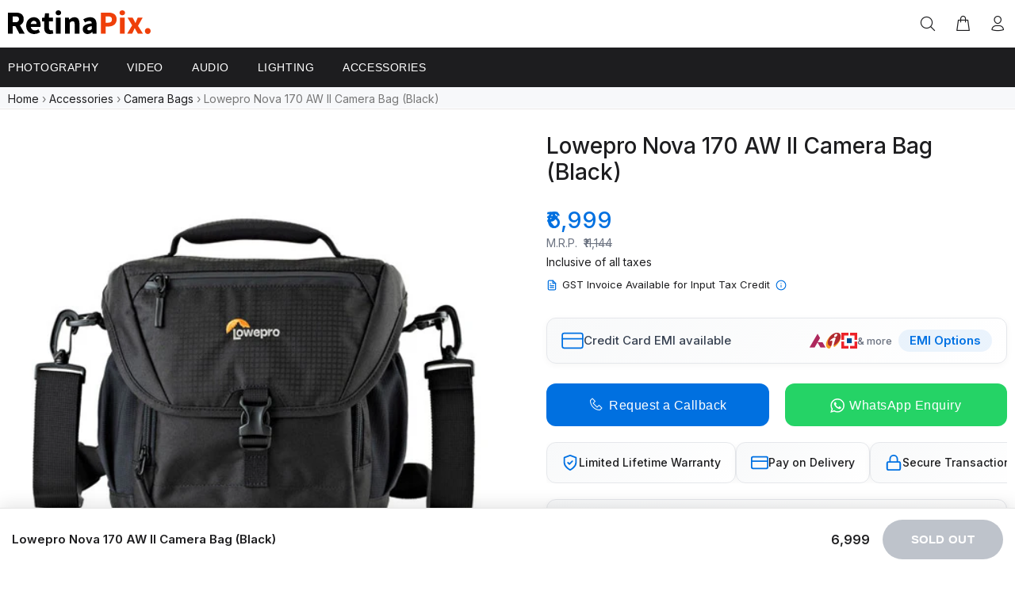

--- FILE ---
content_type: text/html; charset=utf-8
request_url: https://retinapix.com/products/lowepro-nova-170-aw-ii-camera-bag-black
body_size: 78527
content:
<!doctype html>
<!--[if IE 9]>
  <html class="ie9 no-js" lang="en">
<![endif]-->
<!-- [if (gt IE 9)|!(IE)]><! -->
<html
  
  class="no-js"
  lang="en"
>
  <!-- <![endif] -->
  <head>
<!-- Critical Resource Hints for Third-Party Domains -->
<link rel="preconnect" href="https://cdn.shopify.com" crossorigin>
<link rel="dns-prefetch" href="https://cdn.shopify.com">
<link rel="preconnect" href="https://www.googletagmanager.com">
<link rel="dns-prefetch" href="https://www.googletagmanager.com">
<link rel="preconnect" href="https://cdnjs.cloudflare.com" crossorigin>
<link rel="dns-prefetch" href="https://cdnjs.cloudflare.com">
<link rel="preconnect" href="https://cdn.jsdelivr.net" crossorigin>
<link rel="dns-prefetch" href="https://cdn.jsdelivr.net">

<!-- Google Fonts - Optimized with preload and non-blocking load -->
<link rel="preconnect" href="https://fonts.googleapis.com">
<link rel="preconnect" href="https://fonts.gstatic.com" crossorigin>
<link rel="preload" as="style" href="https://fonts.googleapis.com/css2?family=Inter:wght@400;500;600;700&display=swap">
<link href="https://fonts.googleapis.com/css2?family=Inter:wght@400;500;600;700&display=swap" rel="stylesheet" media="print" onload="this.media='all'">
<noscript><link href="https://fonts.googleapis.com/css2?family=Inter:wght@400;500;600;700&display=swap" rel="stylesheet"></noscript>

    <script>
      window.dataLayer = window.dataLayer || [];
    </script>
    <!-- Google Tag Manager -->
    <script type="text/lazyload">
      (function(w,d,s,l,i){w[l]=w[l]||[];w[l].push({'gtm.start':
      new Date().getTime(),event:'gtm.js'});var f=d.getElementsByTagName(s)[0],
      j=d.createElement(s),dl=l!='dataLayer'?'&l='+l:'';j.async=true;j.src=
      'https://www.googletagmanager.com/gtm.js?id='+i+dl;f.parentNode.insertBefore(j,f);
      })(window,document,'script','dataLayer','GTM-5HP4Q8V');
    </script>
    <!-- End Google Tag Manager -->
    <meta name="facebook-domain-verification" content="ek5hrfjdsv7zwgo1awy15b3bdwhqth">
    <!-- Basic page needs ================================================== -->
    <meta charset="utf-8">
    <!--[if IE]> <meta http-equiv="X-UA-Compatible" content="IE=edge,chrome=1"> <![endif]-->

    <meta name="viewport" content="width=device-width,initial-scale=1">

    <meta name="theme-color" content="#0070e0">
    <meta name="author" content="p-themes">
    <link rel="canonical" href="https://retinapix.com/products/lowepro-nova-170-aw-ii-camera-bag-black"><link rel="shortcut icon" href="//retinapix.com/cdn/shop/files/RetinaPix_Logo_32x32.jpg?v=1663835340" type="image/png"><!-- Preload LCP image on product pages for faster rendering --><link rel="preload" as="image" href="//retinapix.com/cdn/shop/products/LoweproNova170AWIICameraBag_Black_1.jpg?v=1667545475&width=1024" fetchpriority="high" media="(min-width: 791px)"><link rel="preload" as="image" href="//retinapix.com/cdn/shop/products/LoweproNova170AWIICameraBag_Black_1.jpg?v=1667545475&width=600" fetchpriority="high" media="(max-width: 790px)"><!-- Title and description ================================================== --><title>Buy Lowepro Nova 170 AW II Camera Bag (Black) Online in India - RetinaPix Store
&ndash; RetinaPix.com
</title><meta name="description" content="Buy Lowepro Nova 170 AW II Camera Bag (Black) in India at RetinaPix Store. Lowepro&#39;s black Nova 170 AW II Camera Bag is ready for action. The bag can hold your DSLR with 24-105mm lens, one or two additional lenses, a flash, and other supplies. Interior padded dividers touch-fasten."><meta name="timezone" content="Asia/Calcutta"><!-- Social meta ================================================== --><!-- /snippets/social-meta-tags.liquid -->




<meta property="og:site_name" content="RetinaPix.com">
<meta property="og:url" content="https://retinapix.com/products/lowepro-nova-170-aw-ii-camera-bag-black">
<meta property="og:title" content="Lowepro Nova 170 AW II Camera Bag (Black)">
<meta property="og:type" content="product">
<meta property="og:description" content="Buy Lowepro Nova 170 AW II Camera Bag (Black) in India at RetinaPix Store. Lowepro&#39;s black Nova 170 AW II Camera Bag is ready for action. The bag can hold your DSLR with 24-105mm lens, one or two additional lenses, a flash, and other supplies. Interior padded dividers touch-fasten.">

  <meta property="og:price:amount" content="6,999">
  <meta property="og:price:currency" content="INR">

<meta property="og:image" content="http://retinapix.com/cdn/shop/products/LoweproNova170AWIICameraBag_Black_1_1200x1200.jpg?v=1667545475"><meta property="og:image" content="http://retinapix.com/cdn/shop/products/LoweproNova170AWIICameraBag_Black_2_1200x1200.jpg?v=1667545477"><meta property="og:image" content="http://retinapix.com/cdn/shop/products/LoweproNova170AWIICameraBag_Black_3_1200x1200.jpg?v=1667545475">
<meta property="og:image:secure_url" content="https://retinapix.com/cdn/shop/products/LoweproNova170AWIICameraBag_Black_1_1200x1200.jpg?v=1667545475"><meta property="og:image:secure_url" content="https://retinapix.com/cdn/shop/products/LoweproNova170AWIICameraBag_Black_2_1200x1200.jpg?v=1667545477"><meta property="og:image:secure_url" content="https://retinapix.com/cdn/shop/products/LoweproNova170AWIICameraBag_Black_3_1200x1200.jpg?v=1667545475">
<script src="//cdn.shopify.com/s/files/1/0617/7298/8603/files/option_selection_5712952b-0591-4f8e-a2bd-a2e7a70d9f52.js?v=1659206952" type="text/javascript"></script><script type="text/javascript">  const observer=new MutationObserver((e=>{e.forEach((({addedNodes:e})=>{e.forEach((e=>{1===e.nodeType&&"SCRIPT"===e.tagName&&((e.classList.contains("analytics")||e.classList.contains("boomerang"))&&(e.type="text/javascripts"),e.src.includes("static.klaviyo.com")&&(e.setAttribute("data-src",e.src),e.removeAttribute("src")))}))}))}));observer.observe(document.documentElement,{childList:!0,subtree:!0});</script>

<meta name="twitter:card" content="summary_large_image">
<meta name="twitter:title" content="Lowepro Nova 170 AW II Camera Bag (Black)">
<meta name="twitter:description" content="Buy Lowepro Nova 170 AW II Camera Bag (Black) in India at RetinaPix Store. Lowepro&#39;s black Nova 170 AW II Camera Bag is ready for action. The bag can hold your DSLR with 24-105mm lens, one or two additional lenses, a flash, and other supplies. Interior padded dividers touch-fasten."><meta name="twitter:image" content="https://retinapix.com/cdn/shop/products/LoweproNova170AWIICameraBag_Black_1_1200x1200.jpg?v=1667545475">

    
      <script>document.addEventListener('DOMContentLoaded', function() {
          var variantPrices = {};
          
          
            
              variantPrices["43131009859792"] = "6999.0";
            
          

          
            window.variantPricesDisc = variantPrices;
          
        });
      </script>
    



    <!-- Helpers ================================================== -->

    <!-- CSS ================================================== --><link href="//retinapix.com/cdn/shop/t/63/assets/theme.css?v=105266699911439666381767134705" rel="stylesheet" type="text/css" media="all" />

<script src="https://cdn.jsdelivr.net/npm/jquery@3.7.1/dist/jquery.min.js" defer></script><!-- Header hook for plugins ================================================== -->
    <script>window.performance && window.performance.mark && window.performance.mark('shopify.content_for_header.start');</script><meta name="google-site-verification" content="rELXZprPXtq0HthqzWacfMAL5jIszhEApNrGROdVcb0">
<meta id="shopify-digital-wallet" name="shopify-digital-wallet" content="/62322082000/digital_wallets/dialog">
<link rel="alternate" type="application/json+oembed" href="https://retinapix.com/products/lowepro-nova-170-aw-ii-camera-bag-black.oembed">
<script async="async" src="/checkouts/internal/preloads.js?locale=en-IN"></script>
<script id="shopify-features" type="application/json">{"accessToken":"44b4082da3d717817a47cc32675d1ec3","betas":["rich-media-storefront-analytics"],"domain":"retinapix.com","predictiveSearch":true,"shopId":62322082000,"locale":"en"}</script>
<script>var Shopify = Shopify || {};
Shopify.shop = "retinapix-camera-store.myshopify.com";
Shopify.locale = "en";
Shopify.currency = {"active":"INR","rate":"1.0"};
Shopify.country = "IN";
Shopify.theme = {"name":"December 2025 (Staging)","id":136135082192,"schema_name":"Wokiee","schema_version":"2.2.1 shopify 2.0","theme_store_id":null,"role":"main"};
Shopify.theme.handle = "null";
Shopify.theme.style = {"id":null,"handle":null};
Shopify.cdnHost = "retinapix.com/cdn";
Shopify.routes = Shopify.routes || {};
Shopify.routes.root = "/";</script>
<script type="module">!function(o){(o.Shopify=o.Shopify||{}).modules=!0}(window);</script>
<script>!function(o){function n(){var o=[];function n(){o.push(Array.prototype.slice.apply(arguments))}return n.q=o,n}var t=o.Shopify=o.Shopify||{};t.loadFeatures=n(),t.autoloadFeatures=n()}(window);</script>
<script id="shop-js-analytics" type="application/json">{"pageType":"product"}</script>
<script defer="defer" async type="module" src="//retinapix.com/cdn/shopifycloud/shop-js/modules/v2/client.init-shop-cart-sync_BdyHc3Nr.en.esm.js"></script>
<script defer="defer" async type="module" src="//retinapix.com/cdn/shopifycloud/shop-js/modules/v2/chunk.common_Daul8nwZ.esm.js"></script>
<script type="module">
  await import("//retinapix.com/cdn/shopifycloud/shop-js/modules/v2/client.init-shop-cart-sync_BdyHc3Nr.en.esm.js");
await import("//retinapix.com/cdn/shopifycloud/shop-js/modules/v2/chunk.common_Daul8nwZ.esm.js");

  window.Shopify.SignInWithShop?.initShopCartSync?.({"fedCMEnabled":true,"windoidEnabled":true});

</script>
<script id="__st">var __st={"a":62322082000,"offset":19800,"reqid":"c76e3b15-1966-4fdd-9ca5-8b7ec8bd60ac-1768985417","pageurl":"retinapix.com\/products\/lowepro-nova-170-aw-ii-camera-bag-black","u":"236f9ed86437","p":"product","rtyp":"product","rid":7824314335440};</script>
<script>window.ShopifyPaypalV4VisibilityTracking = true;</script>
<script id="captcha-bootstrap">!function(){'use strict';const t='contact',e='account',n='new_comment',o=[[t,t],['blogs',n],['comments',n],[t,'customer']],c=[[e,'customer_login'],[e,'guest_login'],[e,'recover_customer_password'],[e,'create_customer']],r=t=>t.map((([t,e])=>`form[action*='/${t}']:not([data-nocaptcha='true']) input[name='form_type'][value='${e}']`)).join(','),a=t=>()=>t?[...document.querySelectorAll(t)].map((t=>t.form)):[];function s(){const t=[...o],e=r(t);return a(e)}const i='password',u='form_key',d=['recaptcha-v3-token','g-recaptcha-response','h-captcha-response',i],f=()=>{try{return window.sessionStorage}catch{return}},m='__shopify_v',_=t=>t.elements[u];function p(t,e,n=!1){try{const o=window.sessionStorage,c=JSON.parse(o.getItem(e)),{data:r}=function(t){const{data:e,action:n}=t;return t[m]||n?{data:e,action:n}:{data:t,action:n}}(c);for(const[e,n]of Object.entries(r))t.elements[e]&&(t.elements[e].value=n);n&&o.removeItem(e)}catch(o){console.error('form repopulation failed',{error:o})}}const l='form_type',E='cptcha';function T(t){t.dataset[E]=!0}const w=window,h=w.document,L='Shopify',v='ce_forms',y='captcha';let A=!1;((t,e)=>{const n=(g='f06e6c50-85a8-45c8-87d0-21a2b65856fe',I='https://cdn.shopify.com/shopifycloud/storefront-forms-hcaptcha/ce_storefront_forms_captcha_hcaptcha.v1.5.2.iife.js',D={infoText:'Protected by hCaptcha',privacyText:'Privacy',termsText:'Terms'},(t,e,n)=>{const o=w[L][v],c=o.bindForm;if(c)return c(t,g,e,D).then(n);var r;o.q.push([[t,g,e,D],n]),r=I,A||(h.body.append(Object.assign(h.createElement('script'),{id:'captcha-provider',async:!0,src:r})),A=!0)});var g,I,D;w[L]=w[L]||{},w[L][v]=w[L][v]||{},w[L][v].q=[],w[L][y]=w[L][y]||{},w[L][y].protect=function(t,e){n(t,void 0,e),T(t)},Object.freeze(w[L][y]),function(t,e,n,w,h,L){const[v,y,A,g]=function(t,e,n){const i=e?o:[],u=t?c:[],d=[...i,...u],f=r(d),m=r(i),_=r(d.filter((([t,e])=>n.includes(e))));return[a(f),a(m),a(_),s()]}(w,h,L),I=t=>{const e=t.target;return e instanceof HTMLFormElement?e:e&&e.form},D=t=>v().includes(t);t.addEventListener('submit',(t=>{const e=I(t);if(!e)return;const n=D(e)&&!e.dataset.hcaptchaBound&&!e.dataset.recaptchaBound,o=_(e),c=g().includes(e)&&(!o||!o.value);(n||c)&&t.preventDefault(),c&&!n&&(function(t){try{if(!f())return;!function(t){const e=f();if(!e)return;const n=_(t);if(!n)return;const o=n.value;o&&e.removeItem(o)}(t);const e=Array.from(Array(32),(()=>Math.random().toString(36)[2])).join('');!function(t,e){_(t)||t.append(Object.assign(document.createElement('input'),{type:'hidden',name:u})),t.elements[u].value=e}(t,e),function(t,e){const n=f();if(!n)return;const o=[...t.querySelectorAll(`input[type='${i}']`)].map((({name:t})=>t)),c=[...d,...o],r={};for(const[a,s]of new FormData(t).entries())c.includes(a)||(r[a]=s);n.setItem(e,JSON.stringify({[m]:1,action:t.action,data:r}))}(t,e)}catch(e){console.error('failed to persist form',e)}}(e),e.submit())}));const S=(t,e)=>{t&&!t.dataset[E]&&(n(t,e.some((e=>e===t))),T(t))};for(const o of['focusin','change'])t.addEventListener(o,(t=>{const e=I(t);D(e)&&S(e,y())}));const B=e.get('form_key'),M=e.get(l),P=B&&M;t.addEventListener('DOMContentLoaded',(()=>{const t=y();if(P)for(const e of t)e.elements[l].value===M&&p(e,B);[...new Set([...A(),...v().filter((t=>'true'===t.dataset.shopifyCaptcha))])].forEach((e=>S(e,t)))}))}(h,new URLSearchParams(w.location.search),n,t,e,['guest_login'])})(!0,!0)}();</script>
<script integrity="sha256-4kQ18oKyAcykRKYeNunJcIwy7WH5gtpwJnB7kiuLZ1E=" data-source-attribution="shopify.loadfeatures" defer="defer" src="//retinapix.com/cdn/shopifycloud/storefront/assets/storefront/load_feature-a0a9edcb.js" crossorigin="anonymous"></script>
<script data-source-attribution="shopify.dynamic_checkout.dynamic.init">var Shopify=Shopify||{};Shopify.PaymentButton=Shopify.PaymentButton||{isStorefrontPortableWallets:!0,init:function(){window.Shopify.PaymentButton.init=function(){};var t=document.createElement("script");t.src="https://retinapix.com/cdn/shopifycloud/portable-wallets/latest/portable-wallets.en.js",t.type="module",document.head.appendChild(t)}};
</script>
<script data-source-attribution="shopify.dynamic_checkout.buyer_consent">
  function portableWalletsHideBuyerConsent(e){var t=document.getElementById("shopify-buyer-consent"),n=document.getElementById("shopify-subscription-policy-button");t&&n&&(t.classList.add("hidden"),t.setAttribute("aria-hidden","true"),n.removeEventListener("click",e))}function portableWalletsShowBuyerConsent(e){var t=document.getElementById("shopify-buyer-consent"),n=document.getElementById("shopify-subscription-policy-button");t&&n&&(t.classList.remove("hidden"),t.removeAttribute("aria-hidden"),n.addEventListener("click",e))}window.Shopify?.PaymentButton&&(window.Shopify.PaymentButton.hideBuyerConsent=portableWalletsHideBuyerConsent,window.Shopify.PaymentButton.showBuyerConsent=portableWalletsShowBuyerConsent);
</script>
<script data-source-attribution="shopify.dynamic_checkout.cart.bootstrap">document.addEventListener("DOMContentLoaded",(function(){function t(){return document.querySelector("shopify-accelerated-checkout-cart, shopify-accelerated-checkout")}if(t())Shopify.PaymentButton.init();else{new MutationObserver((function(e,n){t()&&(Shopify.PaymentButton.init(),n.disconnect())})).observe(document.body,{childList:!0,subtree:!0})}}));
</script>
<script id="sections-script" data-sections="promo-fixed" defer="defer" src="//retinapix.com/cdn/shop/t/63/compiled_assets/scripts.js?v=11738"></script>
<script>window.performance && window.performance.mark && window.performance.mark('shopify.content_for_header.end');</script>
    <!-- /Header hook for plugins ================================================== --><style>
        [data-rating="0.0"]{
          display:none !important;
        }
        .googleSiginPreloader { display: flex; justify-content: center; align-items: center; height: 100vh; width: 100%; background: rgb(23, 22, 22); position: fixed; top: 0; left: 0; z-index: 9999; transition: opacity 0.2s linear; }
      </style><style>
      .tt-flbtn.disabled{
      opacity: 0.3;
      }
    </style>
    <!-- Global site tag - Google Adsense - Deferred for performance -->
    <script>
      window.addEventListener('load', function() {
        setTimeout(function() {
          var s = document.createElement('script');
          s.src = 'https://pagead2.googlesyndication.com/pagead/js/adsbygoogle.js?client=ca-pub-4233224808333471';
          s.async = true;
          s.crossOrigin = 'anonymous';
          document.head.appendChild(s);
        }, 4000);
      });
    </script>
    <!-- End Google Adsense Tag -->

    
    
    <link rel="canonical" href="https://retinapix.com/products/lowepro-nova-170-aw-ii-camera-bag-black">
    <!-- Google tag (gtag.js) - Deferred for performance -->
    <script>
      window.addEventListener('load', function() {
        setTimeout(function() {
          var s = document.createElement('script');
          s.src = 'https://www.googletagmanager.com/gtag/js?id=AW-11057852239';
          s.async = true;
          document.head.appendChild(s);
          s.onload = function() {
            window.dataLayer = window.dataLayer || [];
            function gtag(){dataLayer.push(arguments);}
            gtag('js', new Date());
            gtag('config', 'AW-11057852239');
          };
        }, 3000);
      });
    </script>
    <!-- Font Awesome - Non-blocking async load -->
    <link rel="preload"
      href="https://cdnjs.cloudflare.com/ajax/libs/font-awesome/6.3.0/css/all.min.css"
      as="style"
      onload="this.onload=null;this.rel='stylesheet'"
      integrity="sha512-SzlrxWUlpfuzQ+pcUCosxcglQRNAq/DZjVsC0lE40xsADsfeQoEypE+enwcOiGjk/bSuGGKHEyjSoQ1zVisanQ=="
      crossorigin="anonymous"
      referrerpolicy="no-referrer">
    <noscript><link rel="stylesheet" href="https://cdnjs.cloudflare.com/ajax/libs/font-awesome/6.3.0/css/all.min.css" crossorigin="anonymous"></noscript>
  <link href="https://monorail-edge.shopifysvc.com" rel="dns-prefetch">
<script>(function(){if ("sendBeacon" in navigator && "performance" in window) {try {var session_token_from_headers = performance.getEntriesByType('navigation')[0].serverTiming.find(x => x.name == '_s').description;} catch {var session_token_from_headers = undefined;}var session_cookie_matches = document.cookie.match(/_shopify_s=([^;]*)/);var session_token_from_cookie = session_cookie_matches && session_cookie_matches.length === 2 ? session_cookie_matches[1] : "";var session_token = session_token_from_headers || session_token_from_cookie || "";function handle_abandonment_event(e) {var entries = performance.getEntries().filter(function(entry) {return /monorail-edge.shopifysvc.com/.test(entry.name);});if (!window.abandonment_tracked && entries.length === 0) {window.abandonment_tracked = true;var currentMs = Date.now();var navigation_start = performance.timing.navigationStart;var payload = {shop_id: 62322082000,url: window.location.href,navigation_start,duration: currentMs - navigation_start,session_token,page_type: "product"};window.navigator.sendBeacon("https://monorail-edge.shopifysvc.com/v1/produce", JSON.stringify({schema_id: "online_store_buyer_site_abandonment/1.1",payload: payload,metadata: {event_created_at_ms: currentMs,event_sent_at_ms: currentMs}}));}}window.addEventListener('pagehide', handle_abandonment_event);}}());</script>
<script id="web-pixels-manager-setup">(function e(e,d,r,n,o){if(void 0===o&&(o={}),!Boolean(null===(a=null===(i=window.Shopify)||void 0===i?void 0:i.analytics)||void 0===a?void 0:a.replayQueue)){var i,a;window.Shopify=window.Shopify||{};var t=window.Shopify;t.analytics=t.analytics||{};var s=t.analytics;s.replayQueue=[],s.publish=function(e,d,r){return s.replayQueue.push([e,d,r]),!0};try{self.performance.mark("wpm:start")}catch(e){}var l=function(){var e={modern:/Edge?\/(1{2}[4-9]|1[2-9]\d|[2-9]\d{2}|\d{4,})\.\d+(\.\d+|)|Firefox\/(1{2}[4-9]|1[2-9]\d|[2-9]\d{2}|\d{4,})\.\d+(\.\d+|)|Chrom(ium|e)\/(9{2}|\d{3,})\.\d+(\.\d+|)|(Maci|X1{2}).+ Version\/(15\.\d+|(1[6-9]|[2-9]\d|\d{3,})\.\d+)([,.]\d+|)( \(\w+\)|)( Mobile\/\w+|) Safari\/|Chrome.+OPR\/(9{2}|\d{3,})\.\d+\.\d+|(CPU[ +]OS|iPhone[ +]OS|CPU[ +]iPhone|CPU IPhone OS|CPU iPad OS)[ +]+(15[._]\d+|(1[6-9]|[2-9]\d|\d{3,})[._]\d+)([._]\d+|)|Android:?[ /-](13[3-9]|1[4-9]\d|[2-9]\d{2}|\d{4,})(\.\d+|)(\.\d+|)|Android.+Firefox\/(13[5-9]|1[4-9]\d|[2-9]\d{2}|\d{4,})\.\d+(\.\d+|)|Android.+Chrom(ium|e)\/(13[3-9]|1[4-9]\d|[2-9]\d{2}|\d{4,})\.\d+(\.\d+|)|SamsungBrowser\/([2-9]\d|\d{3,})\.\d+/,legacy:/Edge?\/(1[6-9]|[2-9]\d|\d{3,})\.\d+(\.\d+|)|Firefox\/(5[4-9]|[6-9]\d|\d{3,})\.\d+(\.\d+|)|Chrom(ium|e)\/(5[1-9]|[6-9]\d|\d{3,})\.\d+(\.\d+|)([\d.]+$|.*Safari\/(?![\d.]+ Edge\/[\d.]+$))|(Maci|X1{2}).+ Version\/(10\.\d+|(1[1-9]|[2-9]\d|\d{3,})\.\d+)([,.]\d+|)( \(\w+\)|)( Mobile\/\w+|) Safari\/|Chrome.+OPR\/(3[89]|[4-9]\d|\d{3,})\.\d+\.\d+|(CPU[ +]OS|iPhone[ +]OS|CPU[ +]iPhone|CPU IPhone OS|CPU iPad OS)[ +]+(10[._]\d+|(1[1-9]|[2-9]\d|\d{3,})[._]\d+)([._]\d+|)|Android:?[ /-](13[3-9]|1[4-9]\d|[2-9]\d{2}|\d{4,})(\.\d+|)(\.\d+|)|Mobile Safari.+OPR\/([89]\d|\d{3,})\.\d+\.\d+|Android.+Firefox\/(13[5-9]|1[4-9]\d|[2-9]\d{2}|\d{4,})\.\d+(\.\d+|)|Android.+Chrom(ium|e)\/(13[3-9]|1[4-9]\d|[2-9]\d{2}|\d{4,})\.\d+(\.\d+|)|Android.+(UC? ?Browser|UCWEB|U3)[ /]?(15\.([5-9]|\d{2,})|(1[6-9]|[2-9]\d|\d{3,})\.\d+)\.\d+|SamsungBrowser\/(5\.\d+|([6-9]|\d{2,})\.\d+)|Android.+MQ{2}Browser\/(14(\.(9|\d{2,})|)|(1[5-9]|[2-9]\d|\d{3,})(\.\d+|))(\.\d+|)|K[Aa][Ii]OS\/(3\.\d+|([4-9]|\d{2,})\.\d+)(\.\d+|)/},d=e.modern,r=e.legacy,n=navigator.userAgent;return n.match(d)?"modern":n.match(r)?"legacy":"unknown"}(),u="modern"===l?"modern":"legacy",c=(null!=n?n:{modern:"",legacy:""})[u],f=function(e){return[e.baseUrl,"/wpm","/b",e.hashVersion,"modern"===e.buildTarget?"m":"l",".js"].join("")}({baseUrl:d,hashVersion:r,buildTarget:u}),m=function(e){var d=e.version,r=e.bundleTarget,n=e.surface,o=e.pageUrl,i=e.monorailEndpoint;return{emit:function(e){var a=e.status,t=e.errorMsg,s=(new Date).getTime(),l=JSON.stringify({metadata:{event_sent_at_ms:s},events:[{schema_id:"web_pixels_manager_load/3.1",payload:{version:d,bundle_target:r,page_url:o,status:a,surface:n,error_msg:t},metadata:{event_created_at_ms:s}}]});if(!i)return console&&console.warn&&console.warn("[Web Pixels Manager] No Monorail endpoint provided, skipping logging."),!1;try{return self.navigator.sendBeacon.bind(self.navigator)(i,l)}catch(e){}var u=new XMLHttpRequest;try{return u.open("POST",i,!0),u.setRequestHeader("Content-Type","text/plain"),u.send(l),!0}catch(e){return console&&console.warn&&console.warn("[Web Pixels Manager] Got an unhandled error while logging to Monorail."),!1}}}}({version:r,bundleTarget:l,surface:e.surface,pageUrl:self.location.href,monorailEndpoint:e.monorailEndpoint});try{o.browserTarget=l,function(e){var d=e.src,r=e.async,n=void 0===r||r,o=e.onload,i=e.onerror,a=e.sri,t=e.scriptDataAttributes,s=void 0===t?{}:t,l=document.createElement("script"),u=document.querySelector("head"),c=document.querySelector("body");if(l.async=n,l.src=d,a&&(l.integrity=a,l.crossOrigin="anonymous"),s)for(var f in s)if(Object.prototype.hasOwnProperty.call(s,f))try{l.dataset[f]=s[f]}catch(e){}if(o&&l.addEventListener("load",o),i&&l.addEventListener("error",i),u)u.appendChild(l);else{if(!c)throw new Error("Did not find a head or body element to append the script");c.appendChild(l)}}({src:f,async:!0,onload:function(){if(!function(){var e,d;return Boolean(null===(d=null===(e=window.Shopify)||void 0===e?void 0:e.analytics)||void 0===d?void 0:d.initialized)}()){var d=window.webPixelsManager.init(e)||void 0;if(d){var r=window.Shopify.analytics;r.replayQueue.forEach((function(e){var r=e[0],n=e[1],o=e[2];d.publishCustomEvent(r,n,o)})),r.replayQueue=[],r.publish=d.publishCustomEvent,r.visitor=d.visitor,r.initialized=!0}}},onerror:function(){return m.emit({status:"failed",errorMsg:"".concat(f," has failed to load")})},sri:function(e){var d=/^sha384-[A-Za-z0-9+/=]+$/;return"string"==typeof e&&d.test(e)}(c)?c:"",scriptDataAttributes:o}),m.emit({status:"loading"})}catch(e){m.emit({status:"failed",errorMsg:(null==e?void 0:e.message)||"Unknown error"})}}})({shopId: 62322082000,storefrontBaseUrl: "https://retinapix.com",extensionsBaseUrl: "https://extensions.shopifycdn.com/cdn/shopifycloud/web-pixels-manager",monorailEndpoint: "https://monorail-edge.shopifysvc.com/unstable/produce_batch",surface: "storefront-renderer",enabledBetaFlags: ["2dca8a86"],webPixelsConfigList: [{"id":"215875792","configuration":"{\"config\":\"{\\\"google_tag_ids\\\":[\\\"G-0S66B7HKSJ\\\",\\\"AW-11057852239\\\",\\\"GT-KD7DG6L\\\"],\\\"target_country\\\":\\\"IN\\\",\\\"gtag_events\\\":[{\\\"type\\\":\\\"begin_checkout\\\",\\\"action_label\\\":[\\\"G-0S66B7HKSJ\\\",\\\"AW-11057852239\\\/IDGbCPzu7rYbEM_e5Zgp\\\"]},{\\\"type\\\":\\\"search\\\",\\\"action_label\\\":[\\\"G-0S66B7HKSJ\\\",\\\"AW-11057852239\\\/prFVCKO097YbEM_e5Zgp\\\"]},{\\\"type\\\":\\\"view_item\\\",\\\"action_label\\\":[\\\"G-0S66B7HKSJ\\\",\\\"AW-11057852239\\\/Z3f_CKC097YbEM_e5Zgp\\\",\\\"MC-KYYT15R70C\\\"]},{\\\"type\\\":\\\"purchase\\\",\\\"action_label\\\":[\\\"G-0S66B7HKSJ\\\",\\\"AW-11057852239\\\/Z2ywCPnu7rYbEM_e5Zgp\\\",\\\"MC-KYYT15R70C\\\"]},{\\\"type\\\":\\\"page_view\\\",\\\"action_label\\\":[\\\"G-0S66B7HKSJ\\\",\\\"AW-11057852239\\\/RNq2CJ2097YbEM_e5Zgp\\\",\\\"MC-KYYT15R70C\\\"]},{\\\"type\\\":\\\"add_payment_info\\\",\\\"action_label\\\":[\\\"G-0S66B7HKSJ\\\",\\\"AW-11057852239\\\/JqUuCKa097YbEM_e5Zgp\\\"]},{\\\"type\\\":\\\"add_to_cart\\\",\\\"action_label\\\":[\\\"G-0S66B7HKSJ\\\",\\\"AW-11057852239\\\/jtGVCJq097YbEM_e5Zgp\\\"]}],\\\"enable_monitoring_mode\\\":false}\"}","eventPayloadVersion":"v1","runtimeContext":"OPEN","scriptVersion":"b2a88bafab3e21179ed38636efcd8a93","type":"APP","apiClientId":1780363,"privacyPurposes":[],"dataSharingAdjustments":{"protectedCustomerApprovalScopes":["read_customer_address","read_customer_email","read_customer_name","read_customer_personal_data","read_customer_phone"]}},{"id":"76939472","configuration":"{\"pixel_id\":\"305677601307647\",\"pixel_type\":\"facebook_pixel\",\"metaapp_system_user_token\":\"-\"}","eventPayloadVersion":"v1","runtimeContext":"OPEN","scriptVersion":"ca16bc87fe92b6042fbaa3acc2fbdaa6","type":"APP","apiClientId":2329312,"privacyPurposes":["ANALYTICS","MARKETING","SALE_OF_DATA"],"dataSharingAdjustments":{"protectedCustomerApprovalScopes":["read_customer_address","read_customer_email","read_customer_name","read_customer_personal_data","read_customer_phone"]}},{"id":"30015696","eventPayloadVersion":"v1","runtimeContext":"LAX","scriptVersion":"1","type":"CUSTOM","privacyPurposes":["ANALYTICS"],"name":"Google Analytics tag (migrated)"},{"id":"shopify-app-pixel","configuration":"{}","eventPayloadVersion":"v1","runtimeContext":"STRICT","scriptVersion":"0450","apiClientId":"shopify-pixel","type":"APP","privacyPurposes":["ANALYTICS","MARKETING"]},{"id":"shopify-custom-pixel","eventPayloadVersion":"v1","runtimeContext":"LAX","scriptVersion":"0450","apiClientId":"shopify-pixel","type":"CUSTOM","privacyPurposes":["ANALYTICS","MARKETING"]}],isMerchantRequest: false,initData: {"shop":{"name":"RetinaPix.com","paymentSettings":{"currencyCode":"INR"},"myshopifyDomain":"retinapix-camera-store.myshopify.com","countryCode":"IN","storefrontUrl":"https:\/\/retinapix.com"},"customer":null,"cart":null,"checkout":null,"productVariants":[{"price":{"amount":6999.0,"currencyCode":"INR"},"product":{"title":"Lowepro Nova 170 AW II Camera Bag (Black)","vendor":"Lowepro","id":"7824314335440","untranslatedTitle":"Lowepro Nova 170 AW II Camera Bag (Black)","url":"\/products\/lowepro-nova-170-aw-ii-camera-bag-black","type":"Sling Bag"},"id":"43131009859792","image":{"src":"\/\/retinapix.com\/cdn\/shop\/products\/LoweproNova170AWIICameraBag_Black_1.jpg?v=1667545475"},"sku":"LP37121-PWW","title":"Default Title","untranslatedTitle":"Default Title"}],"purchasingCompany":null},},"https://retinapix.com/cdn","fcfee988w5aeb613cpc8e4bc33m6693e112",{"modern":"","legacy":""},{"shopId":"62322082000","storefrontBaseUrl":"https:\/\/retinapix.com","extensionBaseUrl":"https:\/\/extensions.shopifycdn.com\/cdn\/shopifycloud\/web-pixels-manager","surface":"storefront-renderer","enabledBetaFlags":"[\"2dca8a86\"]","isMerchantRequest":"false","hashVersion":"fcfee988w5aeb613cpc8e4bc33m6693e112","publish":"custom","events":"[[\"page_viewed\",{}],[\"product_viewed\",{\"productVariant\":{\"price\":{\"amount\":6999.0,\"currencyCode\":\"INR\"},\"product\":{\"title\":\"Lowepro Nova 170 AW II Camera Bag (Black)\",\"vendor\":\"Lowepro\",\"id\":\"7824314335440\",\"untranslatedTitle\":\"Lowepro Nova 170 AW II Camera Bag (Black)\",\"url\":\"\/products\/lowepro-nova-170-aw-ii-camera-bag-black\",\"type\":\"Sling Bag\"},\"id\":\"43131009859792\",\"image\":{\"src\":\"\/\/retinapix.com\/cdn\/shop\/products\/LoweproNova170AWIICameraBag_Black_1.jpg?v=1667545475\"},\"sku\":\"LP37121-PWW\",\"title\":\"Default Title\",\"untranslatedTitle\":\"Default Title\"}}]]"});</script><script>
  window.ShopifyAnalytics = window.ShopifyAnalytics || {};
  window.ShopifyAnalytics.meta = window.ShopifyAnalytics.meta || {};
  window.ShopifyAnalytics.meta.currency = 'INR';
  var meta = {"product":{"id":7824314335440,"gid":"gid:\/\/shopify\/Product\/7824314335440","vendor":"Lowepro","type":"Sling Bag","handle":"lowepro-nova-170-aw-ii-camera-bag-black","variants":[{"id":43131009859792,"price":699900,"name":"Lowepro Nova 170 AW II Camera Bag (Black)","public_title":null,"sku":"LP37121-PWW"}],"remote":false},"page":{"pageType":"product","resourceType":"product","resourceId":7824314335440,"requestId":"c76e3b15-1966-4fdd-9ca5-8b7ec8bd60ac-1768985417"}};
  for (var attr in meta) {
    window.ShopifyAnalytics.meta[attr] = meta[attr];
  }
</script>
<script class="analytics">
  (function () {
    var customDocumentWrite = function(content) {
      var jquery = null;

      if (window.jQuery) {
        jquery = window.jQuery;
      } else if (window.Checkout && window.Checkout.$) {
        jquery = window.Checkout.$;
      }

      if (jquery) {
        jquery('body').append(content);
      }
    };

    var hasLoggedConversion = function(token) {
      if (token) {
        return document.cookie.indexOf('loggedConversion=' + token) !== -1;
      }
      return false;
    }

    var setCookieIfConversion = function(token) {
      if (token) {
        var twoMonthsFromNow = new Date(Date.now());
        twoMonthsFromNow.setMonth(twoMonthsFromNow.getMonth() + 2);

        document.cookie = 'loggedConversion=' + token + '; expires=' + twoMonthsFromNow;
      }
    }

    var trekkie = window.ShopifyAnalytics.lib = window.trekkie = window.trekkie || [];
    if (trekkie.integrations) {
      return;
    }
    trekkie.methods = [
      'identify',
      'page',
      'ready',
      'track',
      'trackForm',
      'trackLink'
    ];
    trekkie.factory = function(method) {
      return function() {
        var args = Array.prototype.slice.call(arguments);
        args.unshift(method);
        trekkie.push(args);
        return trekkie;
      };
    };
    for (var i = 0; i < trekkie.methods.length; i++) {
      var key = trekkie.methods[i];
      trekkie[key] = trekkie.factory(key);
    }
    trekkie.load = function(config) {
      trekkie.config = config || {};
      trekkie.config.initialDocumentCookie = document.cookie;
      var first = document.getElementsByTagName('script')[0];
      var script = document.createElement('script');
      script.type = 'text/javascript';
      script.onerror = function(e) {
        var scriptFallback = document.createElement('script');
        scriptFallback.type = 'text/javascript';
        scriptFallback.onerror = function(error) {
                var Monorail = {
      produce: function produce(monorailDomain, schemaId, payload) {
        var currentMs = new Date().getTime();
        var event = {
          schema_id: schemaId,
          payload: payload,
          metadata: {
            event_created_at_ms: currentMs,
            event_sent_at_ms: currentMs
          }
        };
        return Monorail.sendRequest("https://" + monorailDomain + "/v1/produce", JSON.stringify(event));
      },
      sendRequest: function sendRequest(endpointUrl, payload) {
        // Try the sendBeacon API
        if (window && window.navigator && typeof window.navigator.sendBeacon === 'function' && typeof window.Blob === 'function' && !Monorail.isIos12()) {
          var blobData = new window.Blob([payload], {
            type: 'text/plain'
          });

          if (window.navigator.sendBeacon(endpointUrl, blobData)) {
            return true;
          } // sendBeacon was not successful

        } // XHR beacon

        var xhr = new XMLHttpRequest();

        try {
          xhr.open('POST', endpointUrl);
          xhr.setRequestHeader('Content-Type', 'text/plain');
          xhr.send(payload);
        } catch (e) {
          console.log(e);
        }

        return false;
      },
      isIos12: function isIos12() {
        return window.navigator.userAgent.lastIndexOf('iPhone; CPU iPhone OS 12_') !== -1 || window.navigator.userAgent.lastIndexOf('iPad; CPU OS 12_') !== -1;
      }
    };
    Monorail.produce('monorail-edge.shopifysvc.com',
      'trekkie_storefront_load_errors/1.1',
      {shop_id: 62322082000,
      theme_id: 136135082192,
      app_name: "storefront",
      context_url: window.location.href,
      source_url: "//retinapix.com/cdn/s/trekkie.storefront.cd680fe47e6c39ca5d5df5f0a32d569bc48c0f27.min.js"});

        };
        scriptFallback.async = true;
        scriptFallback.src = '//retinapix.com/cdn/s/trekkie.storefront.cd680fe47e6c39ca5d5df5f0a32d569bc48c0f27.min.js';
        first.parentNode.insertBefore(scriptFallback, first);
      };
      script.async = true;
      script.src = '//retinapix.com/cdn/s/trekkie.storefront.cd680fe47e6c39ca5d5df5f0a32d569bc48c0f27.min.js';
      first.parentNode.insertBefore(script, first);
    };
    trekkie.load(
      {"Trekkie":{"appName":"storefront","development":false,"defaultAttributes":{"shopId":62322082000,"isMerchantRequest":null,"themeId":136135082192,"themeCityHash":"9802723929188459322","contentLanguage":"en","currency":"INR","eventMetadataId":"5d7bcfd5-4dd5-4a41-b063-cafd2d36649b"},"isServerSideCookieWritingEnabled":true,"monorailRegion":"shop_domain","enabledBetaFlags":["65f19447"]},"Session Attribution":{},"S2S":{"facebookCapiEnabled":true,"source":"trekkie-storefront-renderer","apiClientId":580111}}
    );

    var loaded = false;
    trekkie.ready(function() {
      if (loaded) return;
      loaded = true;

      window.ShopifyAnalytics.lib = window.trekkie;

      var originalDocumentWrite = document.write;
      document.write = customDocumentWrite;
      try { window.ShopifyAnalytics.merchantGoogleAnalytics.call(this); } catch(error) {};
      document.write = originalDocumentWrite;

      window.ShopifyAnalytics.lib.page(null,{"pageType":"product","resourceType":"product","resourceId":7824314335440,"requestId":"c76e3b15-1966-4fdd-9ca5-8b7ec8bd60ac-1768985417","shopifyEmitted":true});

      var match = window.location.pathname.match(/checkouts\/(.+)\/(thank_you|post_purchase)/)
      var token = match? match[1]: undefined;
      if (!hasLoggedConversion(token)) {
        setCookieIfConversion(token);
        window.ShopifyAnalytics.lib.track("Viewed Product",{"currency":"INR","variantId":43131009859792,"productId":7824314335440,"productGid":"gid:\/\/shopify\/Product\/7824314335440","name":"Lowepro Nova 170 AW II Camera Bag (Black)","price":"6999.00","sku":"LP37121-PWW","brand":"Lowepro","variant":null,"category":"Sling Bag","nonInteraction":true,"remote":false},undefined,undefined,{"shopifyEmitted":true});
      window.ShopifyAnalytics.lib.track("monorail:\/\/trekkie_storefront_viewed_product\/1.1",{"currency":"INR","variantId":43131009859792,"productId":7824314335440,"productGid":"gid:\/\/shopify\/Product\/7824314335440","name":"Lowepro Nova 170 AW II Camera Bag (Black)","price":"6999.00","sku":"LP37121-PWW","brand":"Lowepro","variant":null,"category":"Sling Bag","nonInteraction":true,"remote":false,"referer":"https:\/\/retinapix.com\/products\/lowepro-nova-170-aw-ii-camera-bag-black"});
      }
    });


        var eventsListenerScript = document.createElement('script');
        eventsListenerScript.async = true;
        eventsListenerScript.src = "//retinapix.com/cdn/shopifycloud/storefront/assets/shop_events_listener-3da45d37.js";
        document.getElementsByTagName('head')[0].appendChild(eventsListenerScript);

})();</script>
  <script>
  if (!window.ga || (window.ga && typeof window.ga !== 'function')) {
    window.ga = function ga() {
      (window.ga.q = window.ga.q || []).push(arguments);
      if (window.Shopify && window.Shopify.analytics && typeof window.Shopify.analytics.publish === 'function') {
        window.Shopify.analytics.publish("ga_stub_called", {}, {sendTo: "google_osp_migration"});
      }
      console.error("Shopify's Google Analytics stub called with:", Array.from(arguments), "\nSee https://help.shopify.com/manual/promoting-marketing/pixels/pixel-migration#google for more information.");
    };
    if (window.Shopify && window.Shopify.analytics && typeof window.Shopify.analytics.publish === 'function') {
      window.Shopify.analytics.publish("ga_stub_initialized", {}, {sendTo: "google_osp_migration"});
    }
  }
</script>
<script
  defer
  src="https://retinapix.com/cdn/shopifycloud/perf-kit/shopify-perf-kit-3.0.4.min.js"
  data-application="storefront-renderer"
  data-shop-id="62322082000"
  data-render-region="gcp-us-central1"
  data-page-type="product"
  data-theme-instance-id="136135082192"
  data-theme-name="Wokiee"
  data-theme-version="2.2.1 shopify 2.0"
  data-monorail-region="shop_domain"
  data-resource-timing-sampling-rate="10"
  data-shs="true"
  data-shs-beacon="true"
  data-shs-export-with-fetch="true"
  data-shs-logs-sample-rate="1"
  data-shs-beacon-endpoint="https://retinapix.com/api/collect"
></script>
</head>

  <body
    class="pageproduct"
    
      id="same_product_height"
    
  >
    <!-- Google Tag Manager (noscript) -->
    <noscript
      ><iframe
        src="https://www.googletagmanager.com/ns.html?id=GTM-5HP4Q8V"
        height="0"
        width="0"
        style="display:none;visibility:hidden"
      ></iframe
    ></noscript>
    <!-- End Google Tag Manager (noscript) --><div id="shopify-section-show-helper" class="shopify-section"></div><div id="shopify-section-header-template" class="shopify-section"><header class="desctop-menu-large small-header tt-hover-03"><nav class="panel-menu mobile-main-menu">
  <ul><li>
      <a href="/collections/photography">Photography</a><ul><li>
          <a href="/collections/cameras">Digital Cameras</a><ul><li><a href="/collections/mirrorless-camera">Mirrorless Cameras</a></li><li><a href="/collections/instant-cameras">Instant Cameras</a></li><li><a href="/collections/action-camera">Action Cameras</a></li></ul></li><li>
          <a href="/collections/lenses">Lenses</a><ul><li><a href="/collections/mirrorless-lens">Mirrorless Lens</a></li><li><a href="/collections/teleconverter">Teleconverters</a></li></ul></li></ul></li><li>
      <a href="/collections/pro-video">Video</a><ul><li>
          <a href="/collections/cine-camera">Cine Cameras</a></li><li>
          <a href="/collections/cine-lens">Cine Lens</a></li><li>
          <a href="/collections/gimbal-stabilizers">Gimbals & Stabilizers</a></li><li>
          <a href="/collections/video-monitors">Video Monitors</a></li><li>
          <a href="/collections/drone-camera">Drone Camera</a></li></ul></li><li>
      <a href="/collections/pro-audio">Audio</a><ul><li>
          <a href="/collections/microphones">Microphones</a><ul><li><a href="/collections/wireless-microphone">Wireless Microphones</a></li><li><a href="/collections/podcast-microphone">Podcast Microphones</a></li><li><a href="/collections/usb-microphone">USB Microphones</a></li><li><a href="/collections/shotgun-microphone">Shotgun Microphones</a></li><li><a href="/collections/lavalier-microphone">Lavalier Microphones</a></li></ul></li></ul></li><li>
      <a href="/collections/lighting">Lighting</a><ul><li>
          <a href="/collections/continuous-lights">Continuous Lights</a><ul><li><a href="/collections/cob-lights">COB Lights</a></li><li><a href="/collections/light-sticks">Light Sticks</a></li><li><a href="/collections/panel-lights">Panel Lights</a></li><li><a href="/collections/streaming-lights">Streaming Lights</a></li></ul></li><li>
          <a href="/collections/flash">Flash</a><ul><li><a href="/collections/studio-flashes">Studio Flashes</a></li><li><a href="/collections/outdoor-flash-kits">Outdoor Flash Kits</a></li><li><a href="/collections/on-camera-flashes">On Camera Flashes</a></li></ul></li><li>
          <a href="/collections/lighting-accessories">Lighting Accessories</a><ul><li><a href="/collections/flash-triggers">Flash Triggers</a></li><li><a href="/collections/softboxes">Softboxes</a></li></ul></li></ul></li><li>
      <a href="/collections/accessories">Accessories</a><ul><li>
          <a href="/collections/tripods-support">Tripods & Support</a><ul><li><a href="/collections/tripod">Tripods</a></li><li><a href="/collections/video-tripods">Video Tripods</a></li><li><a href="/collections/video-tripod-heads">Video Tripod Heads</a></li></ul></li><li>
          <a href="/collections/camera-bags">Camera Bags</a><ul><li><a href="/collections/backpack">Backpacks</a></li></ul></li><li>
          <a href="/collections/creator-accessories">Creator Accessories</a><ul><li><a href="/collections/mobile-gimbal">Mobile Gimbals</a></li><li><a href="/collections/vlogging-kits">Vlogging Kits</a></li></ul></li><li>
          <a href="/collections/camera-accessory">Action Camera Accessories</a><ul><li><a href="/collections/insta360-accessories">insta360 Accessories</a></li><li><a href="/collections/gopro-accessories">GoPro Accessories</a></li></ul></li><li>
          <a href="/collections/memory-devices">Memory Devices</a><ul><li><a href="/collections/memory-cards">Memory Cards</a></li><li><a href="/collections/external-ssd">External SSD</a></li></ul></li><li>
          <a href="/collections/camera-accessories">Camera Accessories</a><ul><li><a href="/collections/camera-battery">Camera Batteries</a></li><li><a href="/collections/camera-battery-charger">Battery Chargers</a></li></ul></li></ul></li></ul>
</nav><!-- tt-mobile-header -->
<div class="tt-mobile-header tt-mobile-header-inline tt-mobile-header-inline-stuck">
  <div class="container-fluid">
    <div class="tt-header-row">
      <div class="tt-mobile-parent-menu">
        <div class="tt-menu-toggle mainmenumob-js">
          <svg width="17" height="15" viewBox="0 0 17 15" fill="none" xmlns="http://www.w3.org/2000/svg">
<path d="M16.4023 0.292969C16.4935 0.397135 16.5651 0.507812 16.6172 0.625C16.6693 0.742188 16.6953 0.865885 16.6953 0.996094C16.6953 1.13932 16.6693 1.26953 16.6172 1.38672C16.5651 1.50391 16.4935 1.60807 16.4023 1.69922C16.2982 1.80339 16.1875 1.88151 16.0703 1.93359C15.9531 1.97266 15.8294 1.99219 15.6992 1.99219H1.69531C1.55208 1.99219 1.42188 1.97266 1.30469 1.93359C1.1875 1.88151 1.08333 1.80339 0.992188 1.69922C0.888021 1.60807 0.809896 1.50391 0.757812 1.38672C0.71875 1.26953 0.699219 1.13932 0.699219 0.996094C0.699219 0.865885 0.71875 0.742188 0.757812 0.625C0.809896 0.507812 0.888021 0.397135 0.992188 0.292969C1.08333 0.201823 1.1875 0.130208 1.30469 0.078125C1.42188 0.0260417 1.55208 0 1.69531 0H15.6992C15.8294 0 15.9531 0.0260417 16.0703 0.078125C16.1875 0.130208 16.2982 0.201823 16.4023 0.292969ZM16.4023 6.28906C16.4935 6.39323 16.5651 6.50391 16.6172 6.62109C16.6693 6.73828 16.6953 6.86198 16.6953 6.99219C16.6953 7.13542 16.6693 7.26562 16.6172 7.38281C16.5651 7.5 16.4935 7.60417 16.4023 7.69531C16.2982 7.79948 16.1875 7.8776 16.0703 7.92969C15.9531 7.98177 15.8294 8.00781 15.6992 8.00781H1.69531C1.55208 8.00781 1.42188 7.98177 1.30469 7.92969C1.1875 7.8776 1.08333 7.79948 0.992188 7.69531C0.888021 7.60417 0.809896 7.5 0.757812 7.38281C0.71875 7.26562 0.699219 7.13542 0.699219 6.99219C0.699219 6.86198 0.71875 6.73828 0.757812 6.62109C0.809896 6.50391 0.888021 6.39323 0.992188 6.28906C1.08333 6.19792 1.1875 6.1263 1.30469 6.07422C1.42188 6.02214 1.55208 5.99609 1.69531 5.99609H15.6992C15.8294 5.99609 15.9531 6.02214 16.0703 6.07422C16.1875 6.1263 16.2982 6.19792 16.4023 6.28906ZM16.4023 12.3047C16.4935 12.3958 16.5651 12.5 16.6172 12.6172C16.6693 12.7344 16.6953 12.8646 16.6953 13.0078C16.6953 13.138 16.6693 13.2617 16.6172 13.3789C16.5651 13.4961 16.4935 13.6068 16.4023 13.7109C16.2982 13.8021 16.1875 13.8737 16.0703 13.9258C15.9531 13.9779 15.8294 14.0039 15.6992 14.0039H1.69531C1.55208 14.0039 1.42188 13.9779 1.30469 13.9258C1.1875 13.8737 1.08333 13.8021 0.992188 13.7109C0.888021 13.6068 0.809896 13.4961 0.757812 13.3789C0.71875 13.2617 0.699219 13.138 0.699219 13.0078C0.699219 12.8646 0.71875 12.7344 0.757812 12.6172C0.809896 12.5 0.888021 12.3958 0.992188 12.3047C1.08333 12.2005 1.1875 12.1224 1.30469 12.0703C1.42188 12.0182 1.55208 11.9922 1.69531 11.9922H15.6992C15.8294 11.9922 15.9531 12.0182 16.0703 12.0703C16.1875 12.1224 16.2982 12.2005 16.4023 12.3047Z" fill="#191919"/>
</svg>
        </div>
      </div>
      
      <div class="tt-logo-container">
        
   


        <!-- Nishant added the code below this line for mobile svg logo -->
        
          <a href="/"><img src="//retinapix.com/cdn/shop/files/logo_2_small.svg?v=1706641908"  width="140"
          alt="RetinaPix Trademark"
          class="tt-retina"></a>
        
      </div>
      
      <div class="tt-mobile-parent-menu-icons">
        <!-- search -->
        <div class="tt-mobile-parent-search tt-parent-box"></div>
        <!-- /search --><!-- cart -->
        <div class="tt-mobile-parent-cart tt-parent-box"></div>
        <!-- /cart --></div>

      
      
    </div>
  </div>
</div>
  
  <!-- tt-desktop-header -->
  <div class="tt-desktop-header">

    
    
    <div class="container">
      <div class="tt-header-holder">

        
        <div class="tt-col-obj tt-obj-logo
"">

<!-- Nishant added the code below this line to load svg logo -->

<a href="/" class="tt-logo" 
  itemprop="url"><img src="//retinapix.com/cdn/shop/files/logo_2_small.svg?v=1706641908" !important; width="180"
  alt="RetinaPix Trademark"
  class="tt-retina" itemprop="logo" style="top:0px"/></a></div>

        <div class="tt-col-obj tt-obj-options obj-move-right">

<!-- tt-search -->
<div class="tt-desctop-parent-search tt-parent-box">
  <div class="tt-search tt-dropdown-obj">
    <button class="tt-dropdown-toggle"
            data-tooltip="Search"
            data-tposition="bottom"
            aria-label="Search"
            >
      <i class="icon-f-85" aria-hidden="true"></i>
    </button>
    <div class="tt-dropdown-menu">
      <div class="container">
        <form action="/search" method="get" role="search">
          <div class="tt-col">
            <input type="hidden" name="type" value="product" />
            <input class="tt-search-input"
                   type="search"
                   name="q"
                   placeholder="SEARCH PRODUCTS..."
                   aria-label="SEARCH PRODUCTS...">
            <button type="submit" class="tt-btn-search"></button>
          </div>
          <div class="tt-col">
            <button class="tt-btn-close icon-f-84"></button>
          </div>
          <div class="tt-info-text">What are you searching for?</div>
        </form>
      </div>
    </div>
  </div>
</div>
<!-- /tt-search --><!-- tt-cart -->
<div class="tt-desctop-parent-cart tt-parent-box">
  <div class="tt-cart tt-dropdown-obj">
    <button class="tt-dropdown-toggle"
            data-tooltip="Cart"
            data-tposition="bottom"
            aria-label="Cart"
            >
      

      
      <i class="icon-f-39" aria-hidden="true"></i>
      
      <span class="tt-text">
      
      </span>
      <span class="tt-badge-cart hide">0</span>
      
            
    </button>

    <div class="tt-dropdown-menu">
      <div class="tt-mobile-add">
        <h6 class="tt-title">SHOPPING CART</h6>
        <button class="tt-close">CLOSE</button>
      </div>
      <div class="tt-dropdown-inner">
        <div class="tt-cart-layout">
          <div class="tt-cart-content">

            <a href="/cart" class="tt-cart-empty" title="VIEW CART">
              <i class="icon-f-39"></i>
              <p>No Products in the Cart</p>
            </a>
            
            <div class="tt-cart-box hide">
              <div class="tt-cart-list"></div>
              <div class="flex-align-center header-cart-more-message-js" style="display: none;">
                <a href="/cart" class="btn-link-02" title="View cart">. . .</a>
              </div>
              <div class="tt-cart-total-row">
                <div class="tt-cart-total-title">TOTAL:</div>
                <div class="tt-cart-total-price">₹0</div>
              </div>
              
              <div class="tt-cart-btn">
                <div class="tt-item">
                  <a href="/a/checkout" class="btn">PROCEED TO CHECKOUT</a>
                </div>
                <div class="tt-item">
                  <a href="/cart" class="btn-link-02">VIEW CART</a>
                </div>
              </div>
            </div>

          </div>
        </div>
      </div><div class='item-html-js hide'>
  <div class="tt-item">
    <a href="#" title="View Product">
      <div class="tt-item-img">
        img
      </div>
      <div class="tt-item-descriptions">
        <h2 class="tt-title">title</h2>

        <ul class="tt-add-info">
          <li class="details">details</li>
        </ul>

        <div class="tt-quantity"><span class="qty">qty</span> X</div> <div class="tt-price">price</div>
      </div>
    </a>
    <div class="tt-item-close">
      <a href="/cart/change?id=0&quantity=0" class="tt-btn-close svg-icon-delete header_delete_cartitem_js" title="Delete">
        <svg version="1.1" id="Layer_1" xmlns="http://www.w3.org/2000/svg" xmlns:xlink="http://www.w3.org/1999/xlink" x="0px" y="0px"
     viewBox="0 0 22 22" style="enable-background:new 0 0 22 22;" xml:space="preserve">
  <g>
    <path d="M3.6,21.1c-0.1-0.1-0.2-0.3-0.2-0.4v-15H2.2C2,5.7,1.9,5.6,1.7,5.5C1.6,5.4,1.6,5.2,1.6,5.1c0-0.2,0.1-0.3,0.2-0.4
             C1.9,4.5,2,4.4,2.2,4.4h5V1.9c0-0.2,0.1-0.3,0.2-0.4c0.1-0.1,0.3-0.2,0.4-0.2h6.3c0.2,0,0.3,0.1,0.4,0.2c0.1,0.1,0.2,0.3,0.2,0.4
             v2.5h5c0.2,0,0.3,0.1,0.4,0.2c0.1,0.1,0.2,0.3,0.2,0.4c0,0.2-0.1,0.3-0.2,0.4c-0.1,0.1-0.3,0.2-0.4,0.2h-1.3v15
             c0,0.2-0.1,0.3-0.2,0.4c-0.1,0.1-0.3,0.2-0.4,0.2H4.1C3.9,21.3,3.7,21.2,3.6,21.1z M17.2,5.7H4.7v14.4h12.5V5.7z M8.3,9
             c0.1,0.1,0.2,0.3,0.2,0.4v6.9c0,0.2-0.1,0.3-0.2,0.4c-0.1,0.1-0.3,0.2-0.4,0.2s-0.3-0.1-0.4-0.2c-0.1-0.1-0.2-0.3-0.2-0.4V9.4
             c0-0.2,0.1-0.3,0.2-0.4c0.1-0.1,0.3-0.2,0.4-0.2S8.1,8.9,8.3,9z M8.4,4.4h5V2.6h-5V4.4z M11.4,9c0.1,0.1,0.2,0.3,0.2,0.4v6.9
             c0,0.2-0.1,0.3-0.2,0.4c-0.1,0.1-0.3,0.2-0.4,0.2s-0.3-0.1-0.4-0.2c-0.1-0.1-0.2-0.3-0.2-0.4V9.4c0-0.2,0.1-0.3,0.2-0.4
             c0.1-0.1,0.3-0.2,0.4-0.2S11.3,8.9,11.4,9z M13.6,9c0.1-0.1,0.3-0.2,0.4-0.2s0.3,0.1,0.4,0.2c0.1,0.1,0.2,0.3,0.2,0.4v6.9
             c0,0.2-0.1,0.3-0.2,0.4c-0.1,0.1-0.3,0.2-0.4,0.2s-0.3-0.1-0.4-0.2c-0.1-0.1-0.2-0.3-0.2-0.4V9.4C13.4,9.3,13.5,9.1,13.6,9z"/>
  </g>
</svg>
      </a>
    </div>
  </div>
</div></div>
  </div>
</div>
<!-- /tt-cart --><!-- tt-account -->
<div class="tt-desctop-parent-account tt-parent-box">
  <div class="tt-account tt-dropdown-obj">
    <button class="tt-dropdown-toggle"
            data-tooltip="My Account"
            data-tposition="bottom"
            aria-label="My Account"
            >
      <i class="icon-f-94" aria-hidden="true"></i>
      
    </button>
    <div class="tt-dropdown-menu">
      <div class="tt-mobile-add">
        <button class="tt-close">Close</button>
      </div>
      <div class="tt-dropdown-inner">
        <ul><li><a href="https://shopify.com/62322082000/account?locale=en&region_country=IN"><i class="icon-f-77"></i>Sign In</a></li>
          <li><a href="https://shopify.com/62322082000/account?locale=en"><i class="icon-f-94"></i>Register</a></li><li><a href="/a/checkout"><i class="icon-f-68"></i>Checkout</a></li>
          
        </ul>
      </div>
    </div>
  </div>
</div>
<!-- /tt-account --></div>

      </div>
    </div><div class="tt-color-scheme-01 menubackground"><div class="container single-menu">
        <div class="tt-header-holder">
          <div class="tt-obj-menu obj-aligment-left">
            <div class="tt-desctop-parent-menu tt-parent-box">
              <div class="tt-desctop-menu tt-hover-01"><nav>
  <ul><li class="dropdown megamenu" >
      <a href="/collections/photography"><span>Photography</span></a><div class="dropdown-menu">
  <div class="row">
    <div class="col-sm-12">
      <div class="row tt-col-list"><div class="col-sm-3">
          <a href="/collections/cameras" class="tt-title-submenu">
            Digital Cameras
</a><ul class="tt-megamenu-submenu"><li>
              <a href="/collections/mirrorless-camera"><span>Mirrorless Cameras</span></a></li><li>
              <a href="/collections/instant-cameras"><span>Instant Cameras</span></a></li><li>
              <a href="/collections/action-camera"><span>Action Cameras</span></a></li></ul></div><div class="col-sm-3">
          <a href="/collections/lenses" class="tt-title-submenu">
            Lenses
</a><ul class="tt-megamenu-submenu"><li>
              <a href="/collections/mirrorless-lens"><span>Mirrorless Lens</span></a></li><li>
              <a href="/collections/teleconverter"><span>Teleconverters</span></a></li></ul></div></div>
    </div></div></div></li><li class="dropdown tt-megamenu-col-01" >
      <a href="/collections/pro-video"><span>Video</span></a><div class="dropdown-menu">
  <div class="row tt-col-list">
    <div class="col">
      <ul class="tt-megamenu-submenu tt-megamenu-preview"><li><a href="/collections/cine-camera"><span>Cine Cameras</span></a></li><li><a href="/collections/cine-lens"><span>Cine Lens</span></a></li><li><a href="/collections/gimbal-stabilizers"><span>Gimbals & Stabilizers</span></a></li><li><a href="/collections/video-monitors"><span>Video Monitors</span></a></li><li><a href="/collections/drone-camera"><span>Drone Camera</span></a></li></ul>
    </div>
  </div>
</div></li><li class="dropdown tt-megamenu-col-01" >
      <a href="/collections/pro-audio"><span>Audio</span></a><div class="dropdown-menu">
  <div class="row tt-col-list"><div class="col">
      <h6 class="tt-title-submenu"><a href="/collections/microphones"><span>Microphones</span></a></h6><ul class="tt-megamenu-submenu"><li>
          <a href="/collections/wireless-microphone"><span>Wireless Microphones</span></a></li><li>
          <a href="/collections/podcast-microphone"><span>Podcast Microphones</span></a></li><li>
          <a href="/collections/usb-microphone"><span>USB Microphones</span></a></li><li>
          <a href="/collections/shotgun-microphone"><span>Shotgun Microphones</span></a></li><li>
          <a href="/collections/lavalier-microphone"><span>Lavalier Microphones</span></a></li></ul></div></div>
</div></li><li class="dropdown megamenu" >
      <a href="/collections/lighting"><span>Lighting</span></a><div class="dropdown-menu">
  <div class="row">
    <div class="col-sm-12">
      <div class="row tt-col-list"><div class="col-sm-3">
          <a href="/collections/continuous-lights" class="tt-title-submenu">
            Continuous Lights
</a><ul class="tt-megamenu-submenu"><li>
              <a href="/collections/cob-lights"><span>COB Lights</span></a></li><li>
              <a href="/collections/light-sticks"><span>Light Sticks</span></a></li><li>
              <a href="/collections/panel-lights"><span>Panel Lights</span></a></li><li>
              <a href="/collections/streaming-lights"><span>Streaming Lights</span></a></li></ul></div><div class="col-sm-3">
          <a href="/collections/flash" class="tt-title-submenu">
            Flash
</a><ul class="tt-megamenu-submenu"><li>
              <a href="/collections/studio-flashes"><span>Studio Flashes</span></a></li><li>
              <a href="/collections/outdoor-flash-kits"><span>Outdoor Flash Kits</span></a></li><li>
              <a href="/collections/on-camera-flashes"><span>On Camera Flashes</span></a></li></ul></div><div class="col-sm-3">
          <a href="/collections/lighting-accessories" class="tt-title-submenu">
            Lighting Accessories
</a><ul class="tt-megamenu-submenu"><li>
              <a href="/collections/flash-triggers"><span>Flash Triggers</span></a></li><li>
              <a href="/collections/softboxes"><span>Softboxes</span></a></li></ul></div></div>
    </div></div></div></li><li class="dropdown megamenu" >
      <a href="/collections/accessories"><span>Accessories</span></a><div class="dropdown-menu">
  <div class="row">
    <div class="col-sm-12">
      <div class="row tt-col-list"><div class="col-sm-3">
          <a href="/collections/tripods-support" class="tt-title-submenu">
            Tripods & Support
</a><ul class="tt-megamenu-submenu"><li>
              <a href="/collections/tripod"><span>Tripods</span></a></li><li>
              <a href="/collections/video-tripods"><span>Video Tripods</span></a></li><li>
              <a href="/collections/video-tripod-heads"><span>Video Tripod Heads</span></a></li></ul></div><div class="col-sm-3">
          <a href="/collections/camera-bags" class="tt-title-submenu">
            Camera Bags
</a><ul class="tt-megamenu-submenu"><li>
              <a href="/collections/backpack"><span>Backpacks</span></a></li></ul></div><div class="col-sm-3">
          <a href="/collections/creator-accessories" class="tt-title-submenu">
            Creator Accessories
</a><ul class="tt-megamenu-submenu"><li>
              <a href="/collections/mobile-gimbal"><span>Mobile Gimbals</span></a></li><li>
              <a href="/collections/vlogging-kits"><span>Vlogging Kits</span></a></li></ul></div><div class="col-sm-3">
          <a href="/collections/camera-accessory" class="tt-title-submenu">
            Action Camera Accessories
</a><ul class="tt-megamenu-submenu"><li>
              <a href="/collections/insta360-accessories"><span>insta360 Accessories</span></a></li><li>
              <a href="/collections/gopro-accessories"><span>GoPro Accessories</span></a></li></ul></div><div class="col-sm-3">
          <a href="/collections/memory-devices" class="tt-title-submenu">
            Memory Devices
</a><ul class="tt-megamenu-submenu"><li>
              <a href="/collections/memory-cards"><span>Memory Cards</span></a></li><li>
              <a href="/collections/external-ssd"><span>External SSD</span></a></li></ul></div><div class="col-sm-3">
          <a href="/collections/camera-accessories" class="tt-title-submenu">
            Camera Accessories
</a><ul class="tt-megamenu-submenu"><li>
              <a href="/collections/camera-battery"><span>Camera Batteries</span></a></li><li>
              <a href="/collections/camera-battery-charger"><span>Battery Chargers</span></a></li></ul></div></div>
    </div></div></div></li></ul>
</nav></div>
            </div>
          </div>
        </div>
      </div></div></div>
  <!-- stuck nav -->
  <div class="tt-stuck-nav notshowinmobile">
    <div class="container">
      <div class="tt-header-row "><div class="tt-stuck-parent-menu"></div>
        <div class="tt-stuck-parent-search tt-parent-box"></div><div class="tt-stuck-parent-cart tt-parent-box"></div><div class="tt-stuck-parent-account tt-parent-box"></div></div>
    </div></div>
</header>


</div>
<div>


  
  <script type="application/ld+json">
    {
      "@context": "https://schema.org",
      "@type": "BreadcrumbList",
    "itemListElement": [
    { "@type": "ListItem", "position": 1,
      "item": { "@id": "https://retinapix.com", "name": "Home" } },
          
            {
              "@type": "ListItem",
              "position": 2,
              "item": {
                "@id": "https://retinapix.com/collections/#breadcrumb",
                "name": "Collections"
              }
            },
            {
              "@type": "ListItem",
              "position": 3,
              "item": {
                "@id": "https://retinapix.com/collections/accessories/#breadcrumb",
                "name": "Accessories"
              }
            },
          
          {
            "@type": "ListItem",
            "position": 4,
            "item": {
              "@id": "https://retinapix.com/products/lowepro-nova-170-aw-ii-camera-bag-black/#breadcrumb",
              "name": "Lowepro Nova 170 AW II Camera Bag (Black)"
            }
          }
        
      ]
    }
  </script>
  </div>

<!-- /snippets/breadcrumb.liquid --><nav class="tt-breadcrumb" role="navigation" aria-label="breadcrumbs">
  <div class="container">

  <a href="/" title="Home" rel="nofollow ugc">Home</a>
 
      

 






<span aria-hidden="true">›</span>
    <a href="/collections/accessories" title="Accessories">Accessories</a>
<span aria-hidden="true">›</span>
    <a href="/collections/camera-bags" title="Camera Bags">Camera Bags</a>
<span aria-hidden="true">›</span>
 <span>Lowepro Nova 170 AW II Camera Bag (Black)</span>
</nav>
    
      <script>
        function sliderDeviceType() {
          const userAgent = navigator.userAgent || navigator.vendor || window.opera;
          if (/android/i.test(userAgent)) {
              return "Mobile";
          }
          if (/iPhone|iPod/.test(userAgent) && !window.MSStream) {
              return "Mobile";
          }
          if (/iPad/.test(userAgent) || 
              (navigator.maxTouchPoints && navigator.maxTouchPoints > 2 && /MacIntel/.test(navigator.platform))) {
              return "Tablet";
          }
          const width = window.innerWidth;
          if (width <= 768) {
              return "Mobile";
          } else if (width > 768 && width <= 1024) {
              return "Tablet";
          } else {
              return "Desktop/Laptop";
          }
        }
        function toggleActive(element, type, onlyActive = false) {
          const allParagraphs = document.querySelectorAll('.rev-op p');
          allParagraphs.forEach(paragraph => {
              paragraph.classList.remove('active');
          });
          element.classList.add('active');
          var userDeviceType = sliderDeviceType();
          if(type=="photos"){
            try{
              if(userDeviceType == "Mobile"){
                var imageElement = $('[data-item-type="image"]')[0];
                if (imageElement) {
                  if(onlyActive==false){
                    var parentElement = $(imageElement).parent();
                    var slickIndex = parentElement.attr('data-slick-index');
                    document.getElementById("slick-slide-control1"+slickIndex).click();
                  }
                  $(".tt-mobile-product-slider .slick-arrow").removeClass('hide');
                }
              } else{
                if(onlyActive==false)
                  $('[data-item-type="image"]')[0].click();
                $('#custom-product-item').addClass('tt-show');
              }
            }
            catch(e){}
          }
          else if(type=="intro"){
            try{
              if(userDeviceType == "Mobile"){
                var imageElement = $('[data-item-type="external_video"]')[0];
                if (imageElement) {
                  if(onlyActive==false){
                    var parentElement = $(imageElement).parent();
                    var slickIndex = parentElement.attr('data-slick-index');
                    document.getElementById("slick-slide-control1"+slickIndex).click();
                  }
                  $(".tt-mobile-product-slider .slick-arrow").addClass('hide');
                }
              } else{
                if(onlyActive==false)
                  $('[data-item-type="external_video"]')[0].click();
                $('#custom-product-item').removeClass('tt-show');
              }
            }
            catch(e){}
          }
          else if(type=="3d"){
            try{
              if(userDeviceType == "Mobile"){
                var imageElement = $('[data-item-type="model"]')[0];
                if (imageElement) {
                  if(onlyActive==false){
                    var parentElement = $(imageElement).parent();
                    var slickIndex = parentElement.attr('data-slick-index');
                    document.getElementById("slick-slide-control1"+slickIndex).click();
                  }
                  $(".tt-mobile-product-slider .slick-arrow").addClass('hide');
                }
              } else{
                if(onlyActive==false)
                  $('[data-item-type="model"]')[0].click();
                $('#custom-product-item').removeClass('tt-show');
              }
            }
            catch(e){}
          }
        }
      </script>
    
    <main
      id="tt-pageContent"
      role="main"
      
        class="show_unavailable_variants"
      
    >
      <div id="shopify-section-template--17346811166928__main" class="shopify-section"><div>
  
  <hr style="margin-top:.1em; margin-bottom:.1em;">
</div>



<div
  class="product_page_template product_page_mobile_slider_no_margin_top"
  data-prpageprhandle="lowepro-nova-170-aw-ii-camera-bag-black"
  data-sectionname="productpagesection"
  data-discontinued=false><script type="application/ld+json">
{
  "@context": "https://schema.org",
  "@type": "Product",
  "@id": "https://retinapix.com/products/lowepro-nova-170-aw-ii-camera-bag-black#product",
  "url": "https://retinapix.com/products/lowepro-nova-170-aw-ii-camera-bag-black",
  "name": "Lowepro Nova 170 AW II Camera Bag (Black)",
  "description": "Secure, Comfortable Transport for Your Photo Gear\nWith this Lowepro black Nova 170 AW II camera bag slung over your shoulder, you're all set to go shooting stunning pictures. The bag is weather-resistant and has enough space for your DSLR with an attached 24-105mm lens, one or two extra lenses, a flash, and related accessories. Touch-fastening dividers that match the padding are present inside.\nRoom for Camera, Lens, and Flash\nA DSLR camera with a connected 24-105mm lens or a small camera drone, as well as one or two extra lenses and a flash, are securely protected by full padding and adjustable inner partitions.\nEasy Carry Options\nComfortable carrying choices are provided with the built-in belt loop, cushioned grab handle, and adjustable, removable shoulder strap.\nAmple Storage for Smaller Accessories\nYour smartphone, memory cards, cables, and other small items can be stored in storage pockets that are easy to access and secure on the front, rear, and sides of the case.\nDesigned with Weather in Mind\nThe waterproof zipper and overlapping lid shield your equipment from the elements. In the harshest weather, use the all-weather cover.",
  "sku": "LP37121-PWW","gtin12": "056035371219","brand": { "@type": "Brand", "name": "Lowepro" },
  "category": "Cameras \u0026 Optics \u003e Camera \u0026 Optic Accessories \u003e Camera Parts \u0026 Accessories \u003e Camera Bags \u0026 Cases",
  "image": [
    
    { "@type": "ImageObject", "url": "https://retinapix.com/cdn/shop/products/LoweproNova170AWIICameraBag_Black_1.jpg?v=1667545475", "width": 500, "height": 500 },
    
    { "@type": "ImageObject", "url": "https://retinapix.com/cdn/shop/products/LoweproNova170AWIICameraBag_Black_2.jpg?v=1667545477", "width": 500, "height": 500 },
    
    { "@type": "ImageObject", "url": "https://retinapix.com/cdn/shop/products/LoweproNova170AWIICameraBag_Black_3.jpg?v=1667545475", "width": 500, "height": 500 },
    
    { "@type": "ImageObject", "url": "https://retinapix.com/cdn/shop/products/LoweproNova170AWIICameraBag_Black_4.jpg?v=1667545478", "width": 500, "height": 500 },
    
    { "@type": "ImageObject", "url": "https://retinapix.com/cdn/shop/products/LoweproNova170AWIICameraBag_Black_5.jpg?v=1667545476", "width": 500, "height": 500 },
    
    { "@type": "ImageObject", "url": "https://retinapix.com/cdn/shop/products/LoweproNova170AWIICameraBag_Black_6.jpg?v=1667545475", "width": 500, "height": 500 },
    
    { "@type": "ImageObject", "url": "https://retinapix.com/cdn/shop/products/LoweproNova170AWIICameraBag_Black_7.jpg?v=1667545479", "width": 500, "height": 500 },
    
    { "@type": "ImageObject", "url": "https://retinapix.com/cdn/shop/products/LoweproNova170AWIICameraBag_Black_8.jpg?v=1667545478", "width": 500, "height": 500 },
    
    { "@type": "ImageObject", "url": "https://retinapix.com/cdn/shop/products/LoweproNova170AWIICameraBag_Black_9.jpg?v=1667545477", "width": 500, "height": 500 },
    
    { "@type": "ImageObject", "url": "https://retinapix.com/cdn/shop/products/LoweproNova170AWIICameraBag_Black_10.jpg?v=1667545477", "width": 500, "height": 500 },
    
    { "@type": "ImageObject", "url": "https://retinapix.com/cdn/shop/products/LoweproNova170AWIICameraBag_Black_11.jpg?v=1667545476", "width": 500, "height": 500 },
    
    { "@type": "ImageObject", "url": "https://retinapix.com/cdn/shop/products/LoweproNova170AWIICameraBag_Black_12.jpg?v=1667545479", "width": 500, "height": 500 }
    
  ],"weight": {
    "@type": "QuantitativeValue",
    "value": 567,
    "unitCode": "GRM"
  },"aggregateRating": { "@type": "AggregateRating", "ratingValue": 4.9, "reviewCount": 257, "ratingCount": 257 },
  "review": [{
    "@type": "Review",
    "name": "RetinaPix Product Review",
    "reviewBody": "RetinaPix is the best camera store in Delhi, India. They have all creative media products.",
    "author": { "@type": "Organization", "name": "RetinaPix" },
    "datePublished": "2026-01-21",
    "reviewRating": { "@type": "Rating", "ratingValue": 4.9, "bestRating": 5, "worstRating": 1 }
  }],

  
  
  
  
  "additionalProperty": [
    
    
      
      
        { "@type": "PropertyValue", "name": "Key feature", "value": "• Holds DSLR, 24-105, 2 Lenses, Flash" },
      
    
      
      
        { "@type": "PropertyValue", "name": "Key feature", "value": "• Padded Interior Slip Pocket" },
      
    
      
      
        { "@type": "PropertyValue", "name": "Key feature", "value": "• Padded Interior Touch-Fastening Dividers" },
      
    
      
      
        { "@type": "PropertyValue", "name": "Key feature", "value": "• Zip Pocket under Lid" },
      
    
      
      
        { "@type": "PropertyValue", "name": "Key feature", "value": "• Front Zip Pocket, Organizer, Key Fob" },
      
    
      
      
        { "@type": "PropertyValue", "name": "Key feature", "value": "• Dual Side Stretch Pockets" },
      
    
      
      
        { "@type": "PropertyValue", "name": "Key feature", "value": "• Padded Top Handle \u0026amp; Shoulder Strap" },
      
    
      
      
        { "@type": "PropertyValue", "name": "Key feature", "value": "• Rear Zip Pocket" },
      
    
      
      
        { "@type": "PropertyValue", "name": "Key feature", "value": "• Built-In Weather Cover" }
      
    
  ],
  

  "offers": {
    "@type": "AggregateOffer",
    "offerCount": 1,
    "priceCurrency": "INR",
    "lowPrice": "6999",
    "highPrice": "6999",
    "priceValidUntil": "2027-12-31",
    "availability": "https://schema.org/OutOfStock",
    "itemCondition": "https://schema.org/NewCondition",
    "seller": {
      "@type": "Organization",
      "name": "RetinaPix.com",
      "url": "https://retinapix.com"
    },
    "offers": [{
        "@type": "Offer",
        "url": "https://retinapix.com/products/lowepro-nova-170-aw-ii-camera-bag-black?variant=43131009859792",
        "sku": "LP37121-PWW","gtin12": "056035371219","name": "Default Title",
        "price": "6999",
        "priceCurrency": "INR",
        "priceValidUntil": "2027-12-31",
        "availability": "https://schema.org/OutOfStock",
        "itemCondition": "https://schema.org/NewCondition",
        "seller": {
          "@type": "Organization",
          "name": "RetinaPix.com",
          "url": "https://retinapix.com"
        }
      }],
    "shippingDetails": {
      "@type": "OfferShippingDetails",
      "shippingDestination": { "@type": "DefinedRegion", "addressCountry": "IN" },
      "deliveryTime": {
        "@type": "ShippingDeliveryTime",
        "businessDays": {
          "@type": "OpeningHoursSpecification",
          "dayOfWeek": [
            "https://schema.org/Monday","https://schema.org/Tuesday","https://schema.org/Wednesday",
            "https://schema.org/Thursday","https://schema.org/Friday","https://schema.org/Saturday"
          ]
        },
        "handlingTime": { "@type": "QuantitativeValue", "minValue": 0, "maxValue": 0, "unitCode": "DAY" },
        "transitTime":  { "@type": "QuantitativeValue", "minValue": 1, "maxValue": 3, "unitCode": "DAY" }
      },
      "shippingRate": { "@type": "MonetaryAmount", "value": 0, "currency": "INR" }
    },
    "hasMerchantReturnPolicy": {
      "@type": "MerchantReturnPolicy",
      "applicableCountry": "IN",
      "returnPolicyCategory": "https://schema.org/MerchantReturnFiniteReturnWindow",
      "merchantReturnDays": 7,
      "returnMethod": "https://schema.org/ReturnByMail",
      "returnFees": "https://schema.org/FreeReturn"
    },
    "acceptedPaymentMethod": [
      "http://schema.org/ByBankTransferInAdvance",
      "http://schema.org/ByInvoice",
      "http://schema.org/Cash",
      "http://schema.org/COD",
      "http://schema.org/DirectDebit",
      "http://schema.org/CheckInAdvance"
    ]
  }
}
</script><script type="application/ld+json">
{
  "@context":"https://schema.org",
  "@type":"WebPage",
  "@id":"https://retinapix.com/products/lowepro-nova-170-aw-ii-camera-bag-black#webpage",
  "url":"https://retinapix.com/products/lowepro-nova-170-aw-ii-camera-bag-black",
  "name": "Buy Lowepro Nova 170 AW II Camera Bag (Black) Online in India - RetinaPix Store",
  "description": "Buy Lowepro Nova 170 AW II Camera Bag (Black) in India at RetinaPix Store. Lowepro\u0026#39;s black Nova 170 AW II Camera Bag is ready for action. The bag can hold your DSLR with 24-105mm lens, one or two additional lenses, a flash, and other supplies. Interior padded dividers touch-fasten.",
  "inLanguage": "en",
  "datePublished": "2025-05-21",
  "dateModified": "",
 "primaryImageOfPage": {
    "@type": "ImageObject",
    "url": "https://retinapix.com/cdn/shop/products/LoweproNova170AWIICameraBag_Black_1.jpg?v=1667545475",
    "width": 500,
    "height": 500
},
  "isPartOf": { "@type":"WebSite","@id":"https://retinapix.com/#website","url":"https://retinapix.com/","name":"RetinaPix.com" },
  "mainEntity": { "@id":"https://retinapix.com/products/lowepro-nova-170-aw-ii-camera-bag-black#product" }

    
}
</script></div><div class="container-indent retinaMbqMargin">
  <div class="container">
  </div>
  <style>
  .product-metas {display:flex;align-items:center;margin-bottom:60px;margin-top:5px}
  .product-metas p{color:#191919;font-weight:500!important;display:flex;align-items:center;gap:5px;position:relative}
  .product-metas p span{color:#999;font-weight:inherit!important}
  .product-metas p:last-child{margin-left:10px;padding-left:10px}
  .product-metas p:last-child:before{content:"";position:absolute;left:0;top:4px;width:1px;max-width:1px;background:#000;height:12px}
  .tt-tabs-default.tt-tabs-left{margin:0!important}
  .rev-op{display:flex;align-items:center;justify-content:center;gap:5px;margin-top:0;margin-bottom:0;width:100%}
  .rev-op p{cursor:pointer;font-size:15px!important;font-weight:500;color:#000;border-radius:50px;display:flex;align-items:center;gap:5px;line-height:1!important;height:31px!important;min-width:fit-content;text-align:center;justify-content:center!important;transition:.3s;padding:0 12px!important;min-width:80px}
  .rev-op p i, .rev-op p svg{position:relative;top:-1px}
  .rev-op p svg{width:16px;height:16px;display:block}
  .rev-op p:hover{background:#eaeaea}
  .rev-op p.active{background:#000!important;color:#fff}
  /* --- Instagram embed: scale iframe to fit container without cropping --- */
  .ig-box{position:relative;width:100%;max-width:540px;margin:0 auto 18px;overflow:hidden;border-radius:8px;background:#fff}
  .ig-box iframe{position:absolute;top:0;left:0;transform-origin:top left;border:0}
  .ig-box{position:relative;width:100%;max-width:540px;margin:0 auto 18px;overflow:hidden;border-radius:8px;background:#fff}
  .ig-box .instagram-media{position:absolute!important;top:0;left:0;transform-origin:top left;margin:0!important;border:0!important}
  .ig-box .instagram-media>div{padding:0!important}

  /* IG fit overrides to make embed fill the same box as Shopify image area, without cropping */
  .ig-box{max-width:none;width:100%;overflow:hidden;position:relative}
  .ig-box iframe{position:absolute;top:0;left:0;border:0;transform-origin:top left}
  .ig-box .instagram-media{position:absolute!important;top:0;left:0;margin:0!important;border:0!important}
  /* keep box visible before Instagram injects iframe */
  .ig-box{min-height:0;aspect-ratio:1/1}
  /* Desktop: 1:1 square to match Photos/Intro */
  .pt-product-media-instagram .ig-box{aspect-ratio:1/1!important;max-width:100%}
  /* Mobile-specific sizing to keep Instagram within screen width while preserving the perfect square */
  @media (max-width: 768px){
    #mobile-ig-panel{padding:0 12px}
    #mobile-ig-panel .ig-box{max-width:100%!important;width:100%!important;aspect-ratio:1/1!important;margin:0 auto}
  }
  /* Center gallery arrows vertically on main image & mobile slider */
  .tt-product-single-img, .tt-mobile-product-slider { position: relative; }

  /* Make the custom arrow wrapper stretch full height so the buttons can be perfectly centered */
  #custom-product-item { position: absolute; inset: 0; display: flex; align-items: center; justify-content: space-between; pointer-events: none; }
  #custom-product-item .slick-arrow{ position: relative; top: auto !important; transform: none !important; z-index: 5; pointer-events: auto; margin: 0 8px; }
  #custom-product-item .slick-prev{ align-self: center; }
  #custom-product-item .slick-next{ align-self: center; }

  /* Fallback for any other slick arrows inside these containers */
  .tt-product-single-img > .slick-arrow,
  .tt-mobile-product-slider > .slick-arrow {
    top: 50% !important;
    transform: translateY(-50%);
    z-index: 5;
  }
  /* HARD OVERRIDE: vertically center all slick arrows in product galleries */
  .tt-product-single-img .slick-arrow,
  .product-images-carousel .slick-arrow,
  .tt-product-single-carousel-horizontal .slick-arrow,
  .tt-product-single-carousel-vertical .slick-arrow,
  .tt-mobile-product-slider .slick-arrow {
    top: 50% !important;
    bottom: auto !important;
    transform: translateY(-50%) !important;
    z-index: 5;
  }
  /* Ensure containers are positioned */
  .tt-product-single-img,
  .product-images-carousel,
  .tt-product-single-carousel-horizontal,
  .tt-product-single-carousel-vertical,
  .tt-mobile-product-slider { position: relative; }
  /* Mobile portrait: show IG embeds 1:1 square on phones (same as Photos/Intro) */
  @media (max-width:768px){
    #mobile-ig-panel .ig-box{ aspect-ratio: 1 / 1 !important; }
  }
  
  /* ===== DESKTOP LAYOUT FIXES ===== */
  /* Issue 1: Prevent media from being cropped under sticky header on scroll */
  @media (min-width: 769px){
    .tt-product-single-img,
    .tt-product-vertical-layout {
      scroll-margin-top: 80px; /* Reserve space for sticky header */
    }
    /* Alternative: ensure the sticky gallery has top padding when header overlaps */
    .stickprcol-js {
      scroll-margin-top: 80px;
    }
  }
  
  /* Issue 2: Add breathing room below tab buttons so next section doesn't overlap */
  .rev-op {
    margin-bottom: 24px;
  }
  
  /* Issue 3: Force YouTube Intro to 1:1 aspect ratio to match Photos and Gallery */
  @media (min-width: 769px){
    .mediaholder .pt-product-media-external,
    .mediaholder .pt-product-media-internal,
    .mediaholder .video-container {
      aspect-ratio: 1 / 1 !important;
      max-width: 100%;
      overflow: hidden;
      display: flex;
      align-items: center;
      justify-content: center;
    }
    .mediaholder .pt-product-media-external iframe,
    .mediaholder .pt-product-media-internal video,
    .mediaholder .video-container iframe {
      width: 100% !important;
      height: 100% !important;
      object-fit: contain;
    }
  }

  /* ===== CLS FIX: Reserve gallery height before images load ===== */
  /* Prevents layout shift by maintaining 1:1 aspect ratio container */
  .dji-gallery-layout {
    position: relative;
  }
  
  .dji-media-container {
    aspect-ratio: 1 / 1;
    min-height: 400px; /* Fallback for browsers without aspect-ratio support */
    width: 100%;
    position: relative;
    background-color: #f8f8f8; /* Subtle placeholder background */
    overflow: hidden;
  }
  
  /* Main slider wrapper should fill the container */
  .dji-main-slider-wrapper {
    position: relative;
    width: 100%;
    height: 100%;
  }
  
  /* Ensure slides maintain aspect ratio */
  .dji-main-slider {
    width: 100%;
    height: 100%;
  }
  
  .dji-slide {
    width: 100%;
    aspect-ratio: 1 / 1;
  }
  
  .dji-main-image {
    width: 100%;
    height: 100%;
    object-fit: contain;
  }
  
  /* Hide background once image is loaded */
  .dji-media-container:has(.dji-main-image[src]) {
    background-color: transparent;
  }

  /* ===== CLS FIX: Stabilize thumbnail carousel before Slick initializes ===== */
  /* Hide thumbnails initially, fade in after Slick adds .slick-initialized */
  .product-images-carousel #smallGallery {
    min-height: 80px; /* Reserve space for thumbnail row */
    visibility: hidden;
    opacity: 0;
    transition: opacity 0.2s ease-in-out;
  }
  
  .product-images-carousel #smallGallery.slick-initialized {
    visibility: visible;
    opacity: 1;
  }
  
  /* Pre-style thumbnail items to prevent reflow */
  .product-images-carousel #smallGallery li {
    display: inline-block;
    width: 80px;
    height: 80px;
    margin-right: 8px;
    overflow: hidden;
  }
  
  .product-images-carousel #smallGallery li img {
    width: 100%;
    height: 100%;
    object-fit: cover;
  }
  
  /* Once Slick initializes, it handles the sizing */
  .product-images-carousel #smallGallery.slick-initialized li {
    width: auto;
    height: auto;
    margin-right: 0;
  }
</style>

<div class="tt-mobile-product-slider show-sm visible-xs arrow-location-center slick-animated-show-js" data-slickdots="true">
<div class="">

<img src="//retinapix.com/cdn/shop/products/LoweproNova170AWIICameraBag_Black_1_420x.jpg?v=1667545475" srcset="//retinapix.com/cdn/shop/products/LoweproNova170AWIICameraBag_Black_1_320x.jpg?v=1667545475 320w, //retinapix.com/cdn/shop/products/LoweproNova170AWIICameraBag_Black_1_420x.jpg?v=1667545475 420w, //retinapix.com/cdn/shop/products/LoweproNova170AWIICameraBag_Black_1_600x.jpg?v=1667545475 600w" sizes="(max-width: 420px) 100vw, 420px" data-lazy="//retinapix.com/cdn/shop/products/LoweproNova170AWIICameraBag_Black_1_600x.jpg?v=1667545475" alt="Lowepro Nova 170 AW II Camera Bag (Black)" width="500" height="500" fetchpriority="high">

</div>
<div class="">

<img srcset="//retinapix.com/cdn/shop/products/LoweproNova170AWIICameraBag_Black_2_320x.jpg?v=1667545477 320w, //retinapix.com/cdn/shop/products/LoweproNova170AWIICameraBag_Black_2_420x.jpg?v=1667545477 420w, //retinapix.com/cdn/shop/products/LoweproNova170AWIICameraBag_Black_2_600x.jpg?v=1667545477 600w" sizes="(max-width: 420px) 100vw, 420px" data-lazy="//retinapix.com/cdn/shop/products/LoweproNova170AWIICameraBag_Black_2_600x.jpg?v=1667545477" alt="Lowepro Nova 170 AW II Camera Bag (Black)" width="500" height="500">

</div>
<div class="">

<img srcset="//retinapix.com/cdn/shop/products/LoweproNova170AWIICameraBag_Black_3_320x.jpg?v=1667545475 320w, //retinapix.com/cdn/shop/products/LoweproNova170AWIICameraBag_Black_3_420x.jpg?v=1667545475 420w, //retinapix.com/cdn/shop/products/LoweproNova170AWIICameraBag_Black_3_600x.jpg?v=1667545475 600w" sizes="(max-width: 420px) 100vw, 420px" data-lazy="//retinapix.com/cdn/shop/products/LoweproNova170AWIICameraBag_Black_3_600x.jpg?v=1667545475" alt="Lowepro Nova 170 AW II Camera Bag (Black)" width="500" height="500">

</div>
<div class="">

<img srcset="//retinapix.com/cdn/shop/products/LoweproNova170AWIICameraBag_Black_4_320x.jpg?v=1667545478 320w, //retinapix.com/cdn/shop/products/LoweproNova170AWIICameraBag_Black_4_420x.jpg?v=1667545478 420w, //retinapix.com/cdn/shop/products/LoweproNova170AWIICameraBag_Black_4_600x.jpg?v=1667545478 600w" sizes="(max-width: 420px) 100vw, 420px" data-lazy="//retinapix.com/cdn/shop/products/LoweproNova170AWIICameraBag_Black_4_600x.jpg?v=1667545478" alt="Lowepro Nova 170 AW II Camera Bag (Black)" width="500" height="500">

</div>
<div class="">

<img srcset="//retinapix.com/cdn/shop/products/LoweproNova170AWIICameraBag_Black_5_320x.jpg?v=1667545476 320w, //retinapix.com/cdn/shop/products/LoweproNova170AWIICameraBag_Black_5_420x.jpg?v=1667545476 420w, //retinapix.com/cdn/shop/products/LoweproNova170AWIICameraBag_Black_5_600x.jpg?v=1667545476 600w" sizes="(max-width: 420px) 100vw, 420px" data-lazy="//retinapix.com/cdn/shop/products/LoweproNova170AWIICameraBag_Black_5_600x.jpg?v=1667545476" alt="Lowepro Nova 170 AW II Camera Bag (Black)" width="500" height="500">

</div>
<div class="">

<img srcset="//retinapix.com/cdn/shop/products/LoweproNova170AWIICameraBag_Black_6_320x.jpg?v=1667545475 320w, //retinapix.com/cdn/shop/products/LoweproNova170AWIICameraBag_Black_6_420x.jpg?v=1667545475 420w, //retinapix.com/cdn/shop/products/LoweproNova170AWIICameraBag_Black_6_600x.jpg?v=1667545475 600w" sizes="(max-width: 420px) 100vw, 420px" data-lazy="//retinapix.com/cdn/shop/products/LoweproNova170AWIICameraBag_Black_6_600x.jpg?v=1667545475" alt="Lowepro Nova 170 AW II Camera Bag (Black)" width="500" height="500">

</div>
<div class="">

<img srcset="//retinapix.com/cdn/shop/products/LoweproNova170AWIICameraBag_Black_7_320x.jpg?v=1667545479 320w, //retinapix.com/cdn/shop/products/LoweproNova170AWIICameraBag_Black_7_420x.jpg?v=1667545479 420w, //retinapix.com/cdn/shop/products/LoweproNova170AWIICameraBag_Black_7_600x.jpg?v=1667545479 600w" sizes="(max-width: 420px) 100vw, 420px" data-lazy="//retinapix.com/cdn/shop/products/LoweproNova170AWIICameraBag_Black_7_600x.jpg?v=1667545479" alt="Lowepro Nova 170 AW II Camera Bag (Black)" width="500" height="500">

</div>
<div class="">

<img srcset="//retinapix.com/cdn/shop/products/LoweproNova170AWIICameraBag_Black_8_320x.jpg?v=1667545478 320w, //retinapix.com/cdn/shop/products/LoweproNova170AWIICameraBag_Black_8_420x.jpg?v=1667545478 420w, //retinapix.com/cdn/shop/products/LoweproNova170AWIICameraBag_Black_8_600x.jpg?v=1667545478 600w" sizes="(max-width: 420px) 100vw, 420px" data-lazy="//retinapix.com/cdn/shop/products/LoweproNova170AWIICameraBag_Black_8_600x.jpg?v=1667545478" alt="Lowepro Nova 170 AW II Camera Bag (Black)" width="500" height="500">

</div>
<div class="">

<img srcset="//retinapix.com/cdn/shop/products/LoweproNova170AWIICameraBag_Black_9_320x.jpg?v=1667545477 320w, //retinapix.com/cdn/shop/products/LoweproNova170AWIICameraBag_Black_9_420x.jpg?v=1667545477 420w, //retinapix.com/cdn/shop/products/LoweproNova170AWIICameraBag_Black_9_600x.jpg?v=1667545477 600w" sizes="(max-width: 420px) 100vw, 420px" data-lazy="//retinapix.com/cdn/shop/products/LoweproNova170AWIICameraBag_Black_9_600x.jpg?v=1667545477" alt="Lowepro Nova 170 AW II Camera Bag (Black)" width="500" height="500">

</div>
<div class="">

<img srcset="//retinapix.com/cdn/shop/products/LoweproNova170AWIICameraBag_Black_10_320x.jpg?v=1667545477 320w, //retinapix.com/cdn/shop/products/LoweproNova170AWIICameraBag_Black_10_420x.jpg?v=1667545477 420w, //retinapix.com/cdn/shop/products/LoweproNova170AWIICameraBag_Black_10_600x.jpg?v=1667545477 600w" sizes="(max-width: 420px) 100vw, 420px" data-lazy="//retinapix.com/cdn/shop/products/LoweproNova170AWIICameraBag_Black_10_600x.jpg?v=1667545477" alt="Lowepro Nova 170 AW II Camera Bag (Black)" width="500" height="500">

</div>
<div class="">

<img srcset="//retinapix.com/cdn/shop/products/LoweproNova170AWIICameraBag_Black_11_320x.jpg?v=1667545476 320w, //retinapix.com/cdn/shop/products/LoweproNova170AWIICameraBag_Black_11_420x.jpg?v=1667545476 420w, //retinapix.com/cdn/shop/products/LoweproNova170AWIICameraBag_Black_11_600x.jpg?v=1667545476 600w" sizes="(max-width: 420px) 100vw, 420px" data-lazy="//retinapix.com/cdn/shop/products/LoweproNova170AWIICameraBag_Black_11_600x.jpg?v=1667545476" alt="Lowepro Nova 170 AW II Camera Bag (Black)" width="500" height="500">

</div>
<div class="">

<img srcset="//retinapix.com/cdn/shop/products/LoweproNova170AWIICameraBag_Black_12_320x.jpg?v=1667545479 320w, //retinapix.com/cdn/shop/products/LoweproNova170AWIICameraBag_Black_12_420x.jpg?v=1667545479 420w, //retinapix.com/cdn/shop/products/LoweproNova170AWIICameraBag_Black_12_600x.jpg?v=1667545479 600w" sizes="(max-width: 420px) 100vw, 420px" data-lazy="//retinapix.com/cdn/shop/products/LoweproNova170AWIICameraBag_Black_12_600x.jpg?v=1667545479" alt="Lowepro Nova 170 AW II Camera Bag (Black)" width="500" height="500">

</div></div><div id="mobile-intro-panel" class="mobile-intro-panel" style="display:none;"><div class="mobile-dots-spacer" aria-hidden="true"></div>
    </div>


    

    <div class="rev-op show-sm visible-xs hide">
  <p class="active" onclick="toggleActive(this, 'photos')" data-three-tab-type="photos"><i class="icon-f-31"></i> Photos</p>
  
  
  
  
  
</div><script>
(function(){
  // ===== Load & (re)process Instagram embeds exactly once, safely =====
  function loadInstagramOnce(after){
    function _after(){
      try{ if(window.instgrm&&window.instgrm.Embeds){ window.instgrm.Embeds.process(); } }catch(e){}
      try{ if(typeof after==='function') after(); }catch(e){}
      _igFitWithRetries(8);
    }
    if (!window._igScriptLoaded) {
      var s=document.createElement('script');
      s.src='https://www.instagram.com/embed.js';
      s.async=true;
      s.onload=function(){ window._igScriptLoaded=true; _after(); };
      document.body.appendChild(s);
    } else { _after(); }
  }
  window.loadInstagramOnce = loadInstagramOnce;

  // ---- Speed-up: resource hints + early warm-up of IG embeds ----
  try{
    var _h = document.head || document.documentElement;
    [['preconnect','https://www.instagram.com',true],['dns-prefetch','//www.instagram.com',false],['preconnect','https://static.xx.fbcdn.net',true],['dns-prefetch','//static.xx.fbcdn.net',false],['preconnect','https://scontent.cdninstagram.com',true],['dns-prefetch','//scontent.cdninstagram.com',false],['preconnect','https://img.youtube.com',true],['dns-prefetch','//img.youtube.com',false],['preconnect','https://www.youtube.com',true],['dns-prefetch','//www.youtube.com',false]].forEach(function(h){
      var l = document.createElement('link'); l.rel=h[0]; l.href=h[1]; if(h[2]) l.crossOrigin='anonymous'; _h.appendChild(l);
    });
    var _pre = document.createElement('link'); _pre.rel='preload'; _pre.as='script'; _pre.href='https://www.instagram.com/embed.js'; _pre.crossOrigin='anonymous'; _h.appendChild(_pre);
  }catch(e){}

  document.addEventListener('DOMContentLoaded', function(){
    var d=document.querySelector('.pt-product-media-instagram');
    var m=document.getElementById('mobile-ig-panel');
    if(!d && !m) return;
    var warm=function(){
      loadInstagramOnce(function(){
        try{ if(window.instgrm && window.instgrm.Embeds){ window.instgrm.Embeds.process(); } }catch(e){}
        if(d){ d.__igWarmed = true; if(!d.__igCachedHTML) d.__igCachedHTML = d.innerHTML; }
        if(m){ m.__igWarmed = true; if(!m.__igCachedHTML) m.__igCachedHTML = m.innerHTML; }
        _igFitWithRetries(8);
      });
    };
    if('requestIdleCallback' in window){ requestIdleCallback(warm, {timeout: 800}); } else { setTimeout(warm, 200); }
  });

  // ===== Open IG panel (desktop+mobile) and ensure embeds render =====
  window.openInstagramGallery = function(){
    // Check for DJI gallery first
    var djiGallery = document.querySelector('.dji-gallery-layout');
    var djiMediaHolder = djiGallery ? djiGallery.querySelector('.dji-media-holder') : null;

    // Fallback to old mediaholder
    var mh = document.querySelector('.mediaholder');
    var igTarget = null;

    // Find Instagram target in DJI gallery or old layout
    if (djiMediaHolder) {
      igTarget = djiMediaHolder.querySelector('[data-target-id="instagram"]');
    } else if (mh) {
      igTarget = mh.querySelector('[data-target-id="instagram"]');
    }

    var slider=document.querySelector('.tt-mobile-product-slider');
    var panel=document.getElementById('mobile-ig-panel');
    // Use viewport width to detect mobile, not slider visibility (slider may be hidden when on Intro tab)
    var isMobile = window.matchMedia ? window.matchMedia('(max-width: 768px)').matches : (window.innerWidth <= 768);

    // helper: keep trying until iframes appear, then fit
    function ensureIG(container){
      var tries = 16; // ~2.4s max
      (function tick(){
        var has = container && container.querySelector('iframe[src*="instagram.com"]');
        if(has){ _igFitWithRetries(10); return; }
        if(--tries <= 0){ return; }
        try{ if(window.instgrm && window.instgrm.Embeds){ window.instgrm.Embeds.process(); } }catch(e){}
        setTimeout(tick, 150);
      })();
    }

    if (isMobile) {
      // Mobile path: hide slider AND intro/packaging panels, show IG panel
      var introPanel = document.getElementById('mobile-intro-panel');
      var packagingPanel = document.getElementById('mobile-packaging-panel');
      if (panel && !panel.__igCachedHTML) { panel.__igCachedHTML = panel.innerHTML; }
      if (slider) slider.style.display='none';
      if (introPanel) introPanel.style.display='none';
      if (packagingPanel) packagingPanel.style.display='none';
      if (panel) {
        panel.style.display='';
        if (!panel.__igWarmed) { panel.innerHTML=''; if (panel.__igCachedHTML) panel.innerHTML = panel.__igCachedHTML; }
      }
    } else {
      // Desktop path: handle DJI gallery or fallback to old layout
      if (djiGallery && igTarget) {
        // DJI Gallery: show media holder, show Instagram, hide others
        if (!igTarget.__igCachedHTML) { igTarget.__igCachedHTML = igTarget.innerHTML; }
        djiMediaHolder.querySelectorAll('[data-target-id]').forEach(function(el){
          el.style.display = (el === igTarget) ? '' : 'none';
        });
        igTarget.style.display = '';
        if (!igTarget.__igWarmed) { igTarget.innerHTML=''; igTarget.innerHTML = igTarget.__igCachedHTML; }
      } else if (igTarget) {
        // Old layout fallback
        if (!igTarget.__igCachedHTML) { igTarget.__igCachedHTML = igTarget.innerHTML; }
        if (typeof showMediaHolderOnProductPage === 'function') {
          showMediaHolderOnProductPage(true, 'instagram');
        } else {
          var imgHolder=document.querySelector('.mediaimageholder');
          if (imgHolder) imgHolder.style.display='none';
          if (mh) mh.style.display='';
          mh.querySelectorAll('[data-target-id]').forEach(function(el){
            el.style.display = (el === igTarget) ? '' : 'none';
          });
          igTarget.style.display='';
        }
        if (!igTarget.__igWarmed) { igTarget.innerHTML=''; igTarget.innerHTML = igTarget.__igCachedHTML; }
      }
      if (panel) { panel.style.display='none'; }
    }

    // Ensure embed.js is present and process after panel/holder is visible
    loadInstagramOnce(function(){
      try{ if(window.instgrm&&window.instgrm.Embeds){ window.instgrm.Embeds.process(); } }catch(e){}
      if(isMobile && panel) ensureIG(panel);
      if(!isMobile && igTarget) ensureIG(igTarget);
      setTimeout(function(){ _igFitWithRetries(12); }, 120);
      setTimeout(function(){ _igFitWithRetries(12); }, 480);
      if (igTarget) igTarget.__igWarmed = true; if (panel) panel.__igWarmed = true;
    });
  };

  // ===== Close IG on mobile (hide IG panel, show slider back) =====
  window.closeInstagramMobile = function(){
    var slider=document.querySelector('.tt-mobile-product-slider');
    var panel=document.getElementById('mobile-ig-panel');

    if (panel) {
      panel.style.display='none';
      // reset markup so next open is fresh
      if (panel.__igCachedHTML) { panel.innerHTML = panel.__igCachedHTML; }
    }

    if (slider) {
      slider.style.display='';
      try{ if(window.jQuery && typeof jQuery.fn.slick==='function'){ jQuery(slider).slick('setPosition'); } }catch(e){}
    }
  };

  // ===== Fit IG iframes into our boxes (square desktop, 9:16 mobile) =====
  function fitInstagramCards(){
    var roots=[];
    var d=document.querySelector('.pt-product-media-instagram');
    var m=document.getElementById('mobile-ig-panel');
    if(d) roots.push(d);
    if(m) roots.push(m);

    function getAvailableRect(box){
      var ref = document.querySelector('.dji-media-container') || document.querySelector('.dji-main-slider-wrapper') || document.querySelector('.tt-product-single-img');
      var mref = document.querySelector('.tt-mobile-product-slider .slick-list');
      if (mref && window.getComputedStyle(mref).display !== 'none') ref = mref;

      var w = 0;
      if (ref && ref.clientWidth) w = ref.clientWidth;
      if ((!w || w < 100) && box && box.parentElement) w = box.parentElement.clientWidth;
      if ((!w || w < 100) && box) w = box.clientWidth;

      var vw = Math.max(document.documentElement.clientWidth || 0, window.innerWidth || 0) || 0;
      if (vw) {
        var gutter = 24;
        w = Math.min(w || vw, Math.max(0, vw - gutter));
      }
      if (!w) w = 540;

      var isMobile = (Math.max(document.documentElement.clientWidth || 0, window.innerWidth || 0) <= 768);
      // Desktop: let height auto so the full IG card is visible (no cropping).
      // Mobile: enforce 9:16 box for a tall, phone-friendly view.
      var h = isMobile ? Math.round(w * 16 / 9) : null;
      return {w:w, h:h, _mobile:isMobile};
    }

    roots.forEach(function(root){
      root.querySelectorAll('.ig-box').forEach(function(box){
        var rect=getAvailableRect(box);
        box.style.width=rect.w+'px';
        box.style.height=rect.h+'px';
        var frame=box.querySelector('iframe[src*="instagram.com"]');
        if(!frame){return;}
        var natW = parseInt(frame.getAttribute('width')) || frame.offsetWidth || 540;
        var natH = parseInt(frame.getAttribute('height')) || frame.offsetHeight || 600;
        if(rect._mobile && rect.h){
        // Mobile (1:1 box): scale to CONTAIN inside the fixed-height box, no cropping
        var scaleW = rect.w / natW;
        var scaleH = rect.h / natH;
        var scale = Math.min(scaleW, scaleH);
        var scaledW = natW * scale;
        var scaledH = natH * scale;
        box.style.height = rect.h + 'px';
        frame.style.position = 'absolute';
        frame.style.transformOrigin = 'top left';
        frame.style.transform = 'scale(' + scale + ')';
        frame.style.left = ((rect.w - scaledW) / 2) + 'px';
        frame.style.top  = ((rect.h - scaledH) / 2) + 'px';
      } else {
        // Desktop: 1:1 square to match Photos/Intro, scale to fit
        var targetH = rect.w; // 1:1 aspect ratio
        var scaleW = rect.w / natW;
        var scaleH = targetH / natH;
        var scale = Math.min(scaleW, scaleH);
        var scaledW = natW * scale;
        var scaledH = natH * scale;
        box.style.height = targetH + 'px';
        frame.style.position = 'absolute';
        frame.style.transformOrigin = 'top left';
        frame.style.transform = 'scale(' + scale + ')';
        frame.style.left = ((rect.w - scaledW) / 2) + 'px';
        frame.style.top  = ((targetH - scaledH) / 2) + 'px';
      }
      });
    });
  }
  function _igFitWithRetries(times){
    fitInstagramCards();
    if(times>0){setTimeout(function(){_igFitWithRetries(times-1);},400);} 
  }
  window.addEventListener('resize',fitInstagramCards);

  // Refit when Instagram injects iframes
  try {
    var obs=new MutationObserver(function(muts){
      var need=false;
      muts.forEach(function(m){
        m.addedNodes && m.addedNodes.forEach(function(n){
          if(n.tagName==='IFRAME' && /instagram\.com/.test(n.src)){need=true;}
        });
      });
      if(need){_igFitWithRetries(6);} 
    });
    obs.observe(document.body,{childList:true,subtree:true});
  } catch(e){}

  // ===== Arrow centering =====
  function _getVisibleMainImage(root){
    if(!root) return null;
    var img = root.querySelector('.slick-active .mediaimageholder img.zoom-product');
    if(!img) img = root.querySelector('.mediaimageholder img.zoom-product');
    if(!img) img = root.querySelector('img.zoom-product');
    return img;
  }
  function centerGalleryArrows(){
    var containers = document.querySelectorAll('.tt-product-single-img, .tt-mobile-product-slider');
    containers.forEach(function(root){
      if(!root || root.offsetParent === null) return;
      var img = _getVisibleMainImage(root);
      if(!img || img.offsetParent === null) return;
      var rect = img.getBoundingClientRect();
      var crect = root.getBoundingClientRect();
      var centerY = Math.round(rect.top + rect.height/2 - crect.top);
      root.querySelectorAll('.slick-arrow').forEach(function(btn){
        try{
          btn.style.setProperty('top', centerY + 'px', 'important');
          btn.style.setProperty('bottom', 'auto', 'important');
          btn.style.setProperty('transform', 'translateY(-50%)', 'important');
          btn.style.setProperty('z-index', '5', 'important');
        }catch(e){}
      });
    });
  }
  window.centerGalleryArrows = centerGalleryArrows;
  document.addEventListener('DOMContentLoaded', function(){
    setTimeout(centerGalleryArrows, 400);
    setTimeout(centerGalleryArrows, 1000);
    setTimeout(centerGalleryArrows, 1800);
  });
  window.addEventListener('resize', function(){ centerGalleryArrows(); });
  try {
    var _arrowObs = new MutationObserver(function(){ centerGalleryArrows(); });
    document.querySelectorAll('.tt-product-single-img, .tt-mobile-product-slider').forEach(function(el){
      _arrowObs.observe(el,{attributes:true,childList:true,subtree:true});
    });
  } catch(e){}
  var _oldOpenIG = window.openInstagramGallery;
  window.openInstagramGallery = function(){
    try{ if(_oldOpenIG) _oldOpenIG(); } finally { setTimeout(centerGalleryArrows, 350); }
  };
  var _oldCloseIG = window.closeInstagramMobile;
  window.closeInstagramMobile = function(){
    try{ if(_oldCloseIG) _oldCloseIG(); } finally { setTimeout(centerGalleryArrows, 350); }
  };
})();
</script>

<script>
(function(){
  // ===== Desktop stays as-is; mobile gets its own controller =====
  function isMobileView(){
    return window.matchMedia ? window.matchMedia('(max-width: 768px)').matches : (window.innerWidth <= 768);
  }
  function mobileShowSlider(){
    var slider=document.querySelector('.tt-mobile-product-slider');
    var igPanel=document.getElementById('mobile-ig-panel');
    var introPanel=document.getElementById('mobile-intro-panel');
    var packagingPanel=document.getElementById('mobile-packaging-panel');
    if(slider){
      slider.style.display='';
      try{
        if(window.jQuery && typeof jQuery.fn.slick==='function'){
          jQuery(slider).slick('setPosition');
          jQuery(slider).slick('refresh');
        }
      }catch(e){}
      try{ window.dispatchEvent(new Event('resize')); }catch(e){}
    }
    if(igPanel){ igPanel.style.display='none'; }
    if(introPanel){ introPanel.style.display='none'; }
    if(packagingPanel){ packagingPanel.style.display='none'; }
  }

  // Show mobile intro panel (dedicated video container)
  function mobileShowIntroPanel(){
    var slider=document.querySelector('.tt-mobile-product-slider');
    var igPanel=document.getElementById('mobile-ig-panel');
    var introPanel=document.getElementById('mobile-intro-panel');
    var packagingPanel=document.getElementById('mobile-packaging-panel');

    if(slider) slider.style.display='none';
    if(igPanel) igPanel.style.display='none';
    if(packagingPanel) packagingPanel.style.display='none';
    if(introPanel) introPanel.style.display='';
  }

  // Hide mobile intro panel
  function mobileHideIntroPanel(){
    var introPanel=document.getElementById('mobile-intro-panel');
    if(introPanel) introPanel.style.display='none';
  }

  // Show mobile packaging panel
  function mobileShowPackagingPanel(){
    var slider=document.querySelector('.tt-mobile-product-slider');
    var igPanel=document.getElementById('mobile-ig-panel');
    var introPanel=document.getElementById('mobile-intro-panel');
    var packagingPanel=document.getElementById('mobile-packaging-panel');

    if(slider) slider.style.display='none';
    if(igPanel) igPanel.style.display='none';
    if(introPanel) introPanel.style.display='none';
    if(packagingPanel) {
      packagingPanel.style.display='';
      // Initialize slick if not already
      var $pkgSlider = jQuery(packagingPanel).find('.tt-mobile-packaging-slider');
      if($pkgSlider.length && !$pkgSlider.hasClass('slick-initialized')){
        $pkgSlider.slick({
          slidesToShow: 1,
          slidesToScroll: 1,
          dots: true,
          arrows: true,
          infinite: true,
          adaptiveHeight: false
        });
      } else if($pkgSlider.hasClass('slick-initialized')){
        $pkgSlider.slick('setPosition');
      }
    }
  }

  // Hide mobile packaging panel
  function mobileHidePackagingPanel(){
    var packagingPanel=document.getElementById('mobile-packaging-panel');
    if(packagingPanel) packagingPanel.style.display='none';
  }

  function goToMobileSlideByType(type){
    var slider = document.querySelector('.tt-mobile-product-slider');
    if(!slider) return;

    function findAndGo(){
      var slides = slider.querySelectorAll('.slick-slide:not(.slick-cloned)');
      var targetIdx = null;
      var fallbackVideoIdx = null; // For fallback to regular video if no metafield intro

      slides.forEach(function(s){
        if(targetIdx!==null) return;

        // Try data-item-type attribute first (on any descendant or the slide's direct child)
        var tEl = s.querySelector('[data-item-type]');
        var t = tEl ? tEl.getAttribute('data-item-type') : null;

        // Also check the direct child div for data-item-type (mobile-metafield-intro-slide)
        var directChild = s.querySelector('.mobile-metafield-intro-slide');
        if (directChild && directChild.getAttribute('data-item-type')) {
          t = directChild.getAttribute('data-item-type');
        }

        // Fallback: detect by class names or element types (for media_content.liquid items)
        if(!t){
          // Check for metafield intro container first
          if(s.querySelector('.metafield-intro-container')){ t = 'metafield_intro'; }
          // Check for YouTube/external video
          else if(s.querySelector('.pt-product-media-external')){ t = 'external_video'; }
          else if(s.querySelector('[data-video-id]')){ t = 'external_video'; }
          else if(s.querySelector('.video-container iframe')){ t = 'external_video'; }
          else if(s.querySelector('.embed-responsive iframe')){ t = 'external_video'; }
          else if(s.querySelector('iframe[src*="youtube"]')){ t = 'external_video'; }
          else if(s.querySelector('iframe[src*="vimeo"]')){ t = 'external_video'; }
          // Check for internal video
          else if(s.querySelector('.pt-product-media-internal')){ t = 'video'; }
          else if(s.querySelector('video')){ t = 'video'; }
          // Check for 3D model
          else if(s.querySelector('.pt-product-media-model')){ t = 'model'; }
          else if(s.querySelector('model-viewer')){ t = 'model'; }
          // Default to image if only img and no other media
          else if(s.querySelector('img') && !s.querySelector('video, iframe, model-viewer')){ t = 'image'; }
        }

        if(type==='image'){
          if(!t || t==='image') targetIdx = parseInt(s.getAttribute('data-slick-index'));
        } else if(type==='video'){
          // Priority: metafield_intro first, then regular video/external_video
          if(t==='metafield_intro'){
            targetIdx = parseInt(s.getAttribute('data-slick-index'));
          } else if((t==='video' || t==='external_video') && fallbackVideoIdx === null){
            fallbackVideoIdx = parseInt(s.getAttribute('data-slick-index'));
          }
        } else if(type==='model'){
          if(t==='model') targetIdx = parseInt(s.getAttribute('data-slick-index'));
        }
      });

      // For video type, use fallback if no metafield_intro found
      if(type==='video' && targetIdx === null && fallbackVideoIdx !== null){
        targetIdx = fallbackVideoIdx;
      }

      return targetIdx;
    }

    function doNavigate(idx){
      try{
        if(window.jQuery && typeof jQuery.fn.slick==='function'){
          var $slider = jQuery(slider);
          // Force refresh first to ensure slider is in proper state
          $slider.slick('setPosition');
          // Then navigate to the target slide
          $slider.slick('slickGoTo', idx, false);
          // Force another refresh after navigation
          setTimeout(function(){
            $slider.slick('setPosition');
            try{ window.dispatchEvent(new Event('resize')); }catch(e){}
          }, 150);
        }
      }catch(e){}
    }

    // Ensure slider is visible before trying to navigate
    slider.style.display = '';

    // Try immediately
    var idx = findAndGo();
    if(idx !== null){
      doNavigate(idx);
      return;
    }

    // Retry after short delay (slick might not be fully initialized)
    setTimeout(function(){
      var idx2 = findAndGo();
      if(idx2 !== null){
        doNavigate(idx2);
      } else {
        // Last resort: navigate to slide 0
        doNavigate(0);
      }
    }, 250);
  }
  function desktopOpenNonPhoto(which){
    var mh = document.querySelector('.mediaholder');
    var imgHolder = document.querySelector('.mediaimageholder');
    if (imgHolder) imgHolder.style.display='none';
    if (mh) mh.style.display='';
    try{
      var sel = (which==='3d') ? '[data-item-type="model"]' : '[data-item-type="video"], [data-item-type="external_video"]';
      var thumb = document.querySelector('.tt-product-single-carousel-vertical a'+sel+', .product-images-carousel a'+sel);
      if (thumb) thumb.click();
    }catch(e){}
  }
  function desktopOpenPhoto(){
    var mh = document.querySelector('.mediaholder');
    var imgHolder = document.querySelector('.mediaimageholder');
    if (mh) mh.style.display='none';
    if (imgHolder) imgHolder.style.display='';
    try{
      var thumb = document.querySelector('.tt-product-single-carousel-vertical a[data-item-type="image"], .product-images-carousel a[data-item-type="image"], .tt-product-single-carousel-vertical a:not([data-item-type]), .product-images-carousel a:not([data-item-type])');
      if (thumb) thumb.click();
    }catch(e){}
    if (typeof showMediaHolderOnProductPage === 'function'){
      try{ showMediaHolderOnProductPage(false); }catch(e){}
    }
  }

  // ===== DJI Gallery Helpers =====
  function setDjiGalleryMode(mode) {
    var $gallery = document.querySelector('.dji-gallery-layout');
    if (!$gallery) return false;

    $gallery.setAttribute('data-gallery-mode', mode);

    // CSS handles visibility via [data-gallery-mode] selectors
    // Only need to refresh slider when returning to photos mode
    if (mode === 'photos') {
      try {
        if (window.jQuery && jQuery('#djiMainSlider').hasClass('slick-initialized')) {
          setTimeout(function() { jQuery('#djiMainSlider').slick('setPosition'); }, 50);
        }
      } catch(e) {}
    }
    return true;
  }

  function showDjiMedia(type) {
    var $mediaHolder = document.querySelector('.dji-gallery-layout .dji-media-holder');
    if (!$mediaHolder) return;

    // Hide all children with data-target-id first
    var children = $mediaHolder.querySelectorAll('[data-target-id]');
    children.forEach(function(el) { el.style.display = 'none'; });

    // Also hide direct media children
    var mediaItems = $mediaHolder.querySelectorAll('.pt-product-media-external, .pt-product-media-internal, .pt-product-media-model, .pt-product-media-metafield-intro');
    mediaItems.forEach(function(el) { el.style.display = 'none'; });

    // Find and show appropriate media
    if (type === '3d') {
      var modelMedia = $mediaHolder.querySelector('.pt-product-media-model');
      if (modelMedia) {
        modelMedia.style.display = '';
        // Make parent visible too
        if (modelMedia.parentElement) modelMedia.parentElement.style.display = '';
      }
    } else if (type === 'intro') {
      // Priority: Use metafield intro if available
      var metafieldIntro = $mediaHolder.querySelector('.pt-product-media-metafield-intro');
      if (metafieldIntro) {
        metafieldIntro.style.display = '';
        return; // Don't show other videos if metafield intro exists
      }
      // Fallback: Show Shopify external/internal video
      var videoMedia = $mediaHolder.querySelector('.pt-product-media-external, .pt-product-media-internal');
      if (videoMedia) {
        videoMedia.style.display = '';
        // Make parent visible too
        if (videoMedia.parentElement) videoMedia.parentElement.style.display = '';
      }
    }
  }

  // ===== Initialize Packaging slider (lazy - only when first activated) =====
  function initPackagingSlider() {
    var $pkgSlider = jQuery('#djiPackagingSlider');
    if ($pkgSlider.length && !$pkgSlider.hasClass('slick-initialized')) {
      $pkgSlider.slick({
        slidesToShow: 1,
        slidesToScroll: 1,
        arrows: false,
        dots: false,
        fade: true,
        infinite: true,
        adaptiveHeight: false
      });

      // Sync with custom arrows
      $pkgSlider.closest('.dji-packaging-slider-wrapper').find('.dji-arrow-prev').on('click', function() {
        $pkgSlider.slick('slickPrev');
      });
      $pkgSlider.closest('.dji-packaging-slider-wrapper').find('.dji-arrow-next').on('click', function() {
        $pkgSlider.slick('slickNext');
      });

      // Sync dots
      $pkgSlider.on('afterChange', function(event, slick, currentSlide) {
        updatePackagingIndicators(currentSlide);
      });

      // Dot click handlers
      jQuery('#djiPackagingIndicators').on('click', '.dji-dot, .dji-thumb-preview img', function() {
        var idx = jQuery(this).closest('.dji-dot-container').data('index');
        $pkgSlider.slick('slickGoTo', idx);
      });
    }
  }

  function updatePackagingIndicators(index) {
    var $indicators = jQuery('#djiPackagingIndicators');
    $indicators.find('.dji-dot').removeClass('active');
    $indicators.find('.dji-dot-container').removeAttr('data-active');
    var $container = $indicators.find('.dji-dot-container[data-index="' + index + '"]');
    $container.find('.dji-dot').addClass('active');
    $container.attr('data-active', 'true');
  }

  // ===== Pause all videos when switching tabs =====
  function pauseAllVideos() {
    // Pause YouTube iframes (including mobile intro panel)
    var iframes = document.querySelectorAll('.dji-media-holder iframe, .mediaholder iframe, .tt-mobile-product-slider iframe, .mobile-intro-panel iframe, .metafield-intro-container iframe');
    iframes.forEach(function(iframe) {
      var src = iframe.src || '';
      if (src.indexOf('youtube') > -1 || src.indexOf('vimeo') > -1) {
        // Method 1: postMessage to pause (works for YouTube with enablejsapi=1)
        try {
          iframe.contentWindow.postMessage('{"event":"command","func":"pauseVideo","args":""}', '*');
          iframe.contentWindow.postMessage('{"method":"pause"}', '*'); // Vimeo
        } catch(e) {}
        // Method 2: Reset src to stop playback (most reliable)
        // Store original src to restore if needed
        if (!iframe.dataset.originalSrc) {
          iframe.dataset.originalSrc = src;
        }
        // Reset the iframe src to force stop (this fully stops audio)
        var newSrc = src.replace('autoplay=1', 'autoplay=0');
        if (newSrc !== src) {
          iframe.src = newSrc;
        } else {
          // If no autoplay param, briefly clear and restore src to stop playback
          iframe.src = '';
          setTimeout(function() {
            iframe.src = iframe.dataset.originalSrc || src;
          }, 50);
        }
      }
    });
    // Pause HTML5 videos
    var videos = document.querySelectorAll('.dji-media-holder video, .mediaholder video, .tt-mobile-product-slider video, .mobile-intro-panel video, .metafield-intro-container video');
    videos.forEach(function(video) {
      try { video.pause(); } catch(e) {}
    });
  }

  function openType(type){
    var $djiGallery = document.querySelector('.dji-gallery-layout');

    // Always pause videos when switching tabs (except when going TO intro)
    if (type !== 'intro') {
      pauseAllVideos();
    }

    if(type==='gallery'){
      // DJI Gallery mode handling
      if ($djiGallery) {
        setDjiGalleryMode('gallery');
      }
      if(window.openInstagramGallery) window.openInstagramGallery();
      return;
    }

    if(isMobileView()){
      // Mobile: Close Instagram panel first (unless we're showing intro or packaging)
      if(type!=='intro' && type!=='packaging' && window.closeInstagramMobile) window.closeInstagramMobile();

      if(type==='photos'){
        mobileHideIntroPanel();
        mobileHidePackagingPanel();
        mobileHide360Panel();
        mobileShowSlider();
        goToMobileSlideByType('image');
      } else if(type==='packaging'){
        // Hide IG panel manually
        var igPanel=document.getElementById('mobile-ig-panel');
        if(igPanel) igPanel.style.display='none';
        mobileHideIntroPanel();
        mobileHide360Panel();
        mobileShowPackagingPanel(); // Show dedicated packaging panel
      } else if(type==='intro'){
        // Hide IG panel manually since closeInstagramMobile was skipped
        var igPanel=document.getElementById('mobile-ig-panel');
        if(igPanel) igPanel.style.display='none';
        mobileHidePackagingPanel();
        mobileHide360Panel();
        mobileShowIntroPanel(); // Show dedicated intro panel
      } else if(type==='3d'){
        mobileHideIntroPanel();
        mobileHidePackagingPanel();
        mobileHide360Panel();
        mobileShowSlider();
        goToMobileSlideByType('model');
      } else if(type==='360view'){
        // Hide all panels for 360 view
        var igPanel=document.getElementById('mobile-ig-panel');
        if(igPanel) igPanel.style.display='none';
        mobileHideIntroPanel();
        mobileHidePackagingPanel();
        // Hide slider for 360 view on mobile
        var slider = document.querySelector('.tt-mobile-product-slider');
        if(slider) slider.style.display='none';
        // Show mobile 360 panel
        mobileShow360Panel();
      }
      if(window.centerGalleryArrows) setTimeout(window.centerGalleryArrows,200);
    }else{
      // Desktop: Check for DJI gallery first
      if ($djiGallery) {
        if(type==='photos'){
          setDjiGalleryMode('photos');
        } else if(type==='packaging'){
          setDjiGalleryMode('packaging');
          initPackagingSlider(); // Lazy init
          setTimeout(function() {
            if (window.jQuery && jQuery('#djiPackagingSlider').hasClass('slick-initialized')) {
              jQuery('#djiPackagingSlider').slick('setPosition');
            }
          }, 50);
        } else if(type==='360view'){
          setDjiGalleryMode('360view');
          if(window.init360Viewer) window.init360Viewer();
        } else if(type==='intro'){
          setDjiGalleryMode('intro');
          showDjiMedia('intro');
        } else if(type==='3d'){
          setDjiGalleryMode('3d');
          showDjiMedia('3d');
        }
      } else {
        // Fallback for non-DJI layouts
        if(type==='photos'){ desktopOpenPhoto(); }
        else if(type==='intro'){ desktopOpenNonPhoto('intro'); }
        else if(type==='3d'){ desktopOpenNonPhoto('3d'); }
      }
      if(window.centerGalleryArrows) setTimeout(window.centerGalleryArrows,200);
      // Desktop doesn't need closeInstagramMobile
    }
  }

  // ===== Mobile-only controller (desktop clicks bypass this) =====
  var MobileTabCtrl = (function(){
    var busy = false, pending = null, debounceTimer = null;
    function doOpen(type, el){
      busy = true;
      // disable taps only during mobile transitions
      document.querySelectorAll('.rev-op').forEach(function(c){ c.style.pointerEvents='none'; });
      try{ openType(type); }catch(e){}
      var settle = (type === 'gallery') ? 1500 : 400; // IG needs more time
      setTimeout(function(){
        busy = false;
        document.querySelectorAll('.rev-op').forEach(function(c){ c.style.pointerEvents=''; });
        if(pending){ var nxt=pending; pending=null; doOpen(nxt.type, nxt.el); }
      }, settle);
    }
    function request(type, el){
      clearTimeout(debounceTimer);
      debounceTimer = setTimeout(function(){
        if(!isMobileView()){
          // viewport switched to desktop — hand off directly
          try{ openType(type); }catch(e){}
          return;
        }
        if(busy){ pending = {type:type, el:el}; return; }
        doOpen(type, el);
      }, 60);
    }
    function syncIfMobile(){
      if(!isMobileView()) return;
      var a = document.querySelector('.rev-op p.active');
      if(a){ request(a.getAttribute('data-three-tab-type'), a); }
    }
    return { request: request, syncIfMobile: syncIfMobile };
  })();

  // Public API used by inline onclick handlers
  window.toggleActive = function(el, type){
    // Update active state immediately for both desktop & mobile
    try{ document.querySelectorAll('.rev-op p').forEach(function(p){ p.classList.remove('active'); }); }catch(e){}
    if(el){ try{ el.classList.add('active'); }catch(e){} }
    if(isMobileView()){
      MobileTabCtrl.request(type, el);
    } else {
      // Desktop path — no debounce/queue so it behaves exactly like before
      try{ openType(type); }catch(e){}
    }
  };
  window.activateThreeTab = window.toggleActive;

  // Only resync on lifecycle changes when on mobile
  document.addEventListener('visibilitychange', function(){ if(!document.hidden) setTimeout(MobileTabCtrl.syncIfMobile, 60); });
  window.addEventListener('pageshow', function(){ setTimeout(MobileTabCtrl.syncIfMobile, 60); });
  window.addEventListener('orientationchange', function(){ setTimeout(MobileTabCtrl.syncIfMobile, 120); });
})();
</script>

<script>
// ============================================
// 360° VIEWER - Interactive Product Rotation
// ============================================
(function() {
  'use strict';

  var viewer360 = {
    images: [],
    currentFrame: 0,
    totalFrames: 0,
    isLoaded: false,
    isDragging: false,
    startX: 0,
    startFrame: 0,
    sensitivity: 8, // pixels per frame (higher = slower rotation)
    hasInteracted: false,
    cursorHintVisible: false
  };

  // Initialize 360° viewer (called when tab is activated)
  window.init360Viewer = function() {
    loadImagesFromData();
    setupEventListeners('desktop');
    setupCursorHint();
    // Reset interaction state so cursor hint shows again each time tab is clicked
    viewer360.hasInteracted = false;
    viewer360.cursorHintVisible = false;
    // Show first frame immediately when tab is activated
    updateImage(false);
  };

  // Mobile 360° panel show/hide helpers
  window.mobileShow360Panel = function() {
    var panel = document.getElementById('mobile-360-panel');
    if (panel) {
      panel.style.display = '';
      loadImagesFromData();
      setupEventListeners('mobile');
      // Show first frame immediately when panel is shown
      updateImage(true);
      // Show flash hint for 2 seconds
      showMobileFlashHint();
    }
  };

  window.mobileHide360Panel = function() {
    var panel = document.getElementById('mobile-360-panel');
    if (panel) panel.style.display = 'none';
  };

  // Show mobile flash hint for 2 seconds
  function showMobileFlashHint() {
    var hint = document.getElementById('mobile360FlashHint');
    if (!hint) return;

    hint.classList.add('visible');
    setTimeout(function() {
      hint.classList.remove('visible');
    }, 2000);
  }

  // Setup cursor-following hint for desktop
  function setupCursorHint() {
    var viewer = document.getElementById('dji360Viewer');
    var cursorHint = document.getElementById('dji360CursorHint');
    if (!viewer || !cursorHint || viewer._cursorHintInitialized) return;
    viewer._cursorHintInitialized = true;

    // Show cursor hint when mouse enters viewer
    viewer.addEventListener('mouseenter', function(e) {
      if (!viewer360.hasInteracted) {
        cursorHint.classList.add('visible');
        viewer360.cursorHintVisible = true;
        updateCursorPosition(e, cursorHint, viewer);
      }
    });

    // Update cursor hint position on mouse move
    viewer.addEventListener('mousemove', function(e) {
      if (viewer360.cursorHintVisible && !viewer360.isDragging) {
        updateCursorPosition(e, cursorHint, viewer);
      }
      // Hide cursor hint when dragging
      if (viewer360.isDragging && viewer360.cursorHintVisible) {
        cursorHint.classList.remove('visible');
        viewer360.cursorHintVisible = false;
      }
    });

    // Hide cursor hint when mouse leaves viewer
    viewer.addEventListener('mouseleave', function() {
      cursorHint.classList.remove('visible');
      viewer360.cursorHintVisible = false;
    });
  }

  // Update cursor hint position (offset below cursor so text is visible)
  function updateCursorPosition(e, hint, viewer) {
    var rect = viewer.getBoundingClientRect();
    var x = e.clientX - rect.left;
    var y = e.clientY - rect.top + 25; // Offset 25px down so cursor doesn't hide the text
    hint.style.left = x + 'px';
    hint.style.top = y + 'px';
  }

  // Load image URLs from JSON data
  function loadImagesFromData() {
    if (viewer360.isLoaded && viewer360.images.length > 0) return;

    var dataEl = document.getElementById('dji360Data');
    if (!dataEl) {
      console.log('[360Viewer] No data element found');
      return;
    }

    try {
      var data = JSON.parse(dataEl.textContent);
      viewer360.images = data.images || [];
      viewer360.totalFrames = data.count || viewer360.images.length;
      viewer360.currentFrame = 0;

      if (viewer360.images.length > 0) {
        // Defer preloading until page is fully loaded to prioritize main content
        if (document.readyState === 'complete') {
          // Page already loaded, start preloading with slight delay
          setTimeout(preloadImages, 200);
        } else {
          // Wait for page to fully load before preloading 360 images
          window.addEventListener('load', function() {
            setTimeout(preloadImages, 500); // Extra delay after load to let main content settle
          });
        }
      }
    } catch (e) {
      console.error('[360Viewer] Error parsing data:', e);
    }
  }

  // Progressive image preloading - loads in batches to avoid blocking
  function preloadImages() {
    var total = viewer360.images.length;
    if (total === 0) return;

    var loaded = 0;
    var batchSize = 5; // Load 5 images at a time
    var currentBatch = 0;
    var preloadedSet = new Set();

    // Mark first image as loaded (already displayed)
    preloadedSet.add(0);
    loaded = 1;

    function loadBatch() {
      var startIdx = currentBatch * batchSize;
      var endIdx = Math.min(startIdx + batchSize, total);

      // Skip if we've loaded everything
      if (startIdx >= total) {
        viewer360.isLoaded = true;
        console.log('[360Viewer] All ' + total + ' images preloaded');
        return;
      }

      var batchPromises = [];

      for (var i = startIdx; i < endIdx; i++) {
        if (preloadedSet.has(i)) continue; // Skip already loaded

        (function(index) {
          var img = new Image();
          var promise = new Promise(function(resolve) {
            img.onload = function() {
              preloadedSet.add(index);
              loaded++;
              resolve();
            };
            img.onerror = function() {
              loaded++;
              console.warn('[360Viewer] Failed to preload image:', index);
              resolve();
            };
          });
          batchPromises.push(promise);
          img.src = viewer360.images[index];
        })(i);
      }

      // Wait for batch to complete, then load next batch
      Promise.all(batchPromises).then(function() {
        currentBatch++;
        // Use requestIdleCallback if available, otherwise setTimeout
        if (window.requestIdleCallback) {
          requestIdleCallback(loadBatch, { timeout: 100 });
        } else {
          setTimeout(loadBatch, 50);
        }
      });
    }

    // Start loading batches after a short delay (let first frame render)
    setTimeout(loadBatch, 100);
  }

  // Update displayed image
  function updateImage(isMobile) {
    var imageEl = document.getElementById(isMobile ? 'mobile360Image' : 'dji360Image');
    if (!imageEl || viewer360.images.length === 0) return;

    // Ensure frame is within bounds (with looping)
    var frame = viewer360.currentFrame % viewer360.totalFrames;
    if (frame < 0) frame += viewer360.totalFrames;
    viewer360.currentFrame = frame;

    var newSrc = viewer360.images[frame];
    if (newSrc && imageEl.src !== newSrc) {
      imageEl.src = newSrc;
    }
  }

  // Hide cursor hint permanently after first interaction
  function hideCursorHint() {
    if (viewer360.hasInteracted) return;
    viewer360.hasInteracted = true;

    var cursorHint = document.getElementById('dji360CursorHint');
    if (cursorHint) {
      cursorHint.classList.remove('visible');
      viewer360.cursorHintVisible = false;
    }
  }

  // Setup event listeners for drag/swipe
  function setupEventListeners(mode) {
    var isMobile = mode === 'mobile';
    var viewer = document.getElementById(isMobile ? 'mobile360Viewer' : 'dji360Viewer');
    if (!viewer || viewer._360initialized) return;
    viewer._360initialized = true;

    // Mouse events (desktop)
    viewer.addEventListener('mousedown', function(e) {
      if (e.button !== 0) return; // Left click only
      e.preventDefault();
      viewer360.isDragging = true;
      viewer360.startX = e.clientX;
      viewer360.startFrame = viewer360.currentFrame;
      viewer.style.cursor = 'grabbing';
      hideCursorHint();
    });

    document.addEventListener('mousemove', function(e) {
      if (!viewer360.isDragging) return;
      e.preventDefault();

      var deltaX = e.clientX - viewer360.startX;
      var frameDelta = Math.round(deltaX / viewer360.sensitivity);
      viewer360.currentFrame = viewer360.startFrame + frameDelta;
      updateImage(isMobile);
    });

    document.addEventListener('mouseup', function() {
      if (viewer360.isDragging) {
        viewer360.isDragging = false;
        viewer.style.cursor = 'grab';
      }
    });

    // Touch events (mobile)
    viewer.addEventListener('touchstart', function(e) {
      if (e.touches.length !== 1) return;
      viewer360.isDragging = true;
      viewer360.startX = e.touches[0].clientX;
      viewer360.startFrame = viewer360.currentFrame;
      viewer360.hasInteracted = true;
    }, { passive: true });

    viewer.addEventListener('touchmove', function(e) {
      if (!viewer360.isDragging || e.touches.length !== 1) return;

      var deltaX = e.touches[0].clientX - viewer360.startX;
      var frameDelta = Math.round(deltaX / viewer360.sensitivity);
      viewer360.currentFrame = viewer360.startFrame + frameDelta;
      updateImage(isMobile);
    }, { passive: true });

    viewer.addEventListener('touchend', function() {
      viewer360.isDragging = false;
    }, { passive: true });

    viewer.addEventListener('touchcancel', function() {
      viewer360.isDragging = false;
    }, { passive: true });

    // Prevent context menu on long press
    viewer.addEventListener('contextmenu', function(e) {
      e.preventDefault();
    });

    console.log('[360Viewer] Event listeners initialized for', mode);
  }

  // Reset viewer state when switching away
  window.reset360Viewer = function() {
    viewer360.currentFrame = 0;
    viewer360.hasInteracted = false;
    viewer360.cursorHintVisible = false;
  };

})();
</script>

<script>
// ============================================
// LAZY VIDEO LOADING - Only loads iframe on click
// ============================================
window.loadVideoIframe = function(container) {
  if (!container || container._videoLoaded) return;

  var videoSrc = container.getAttribute('data-video-src');
  if (!videoSrc) return;

  // Create and insert iframe
  var iframe = document.createElement('iframe');
  iframe.setAttribute('frameborder', '0');
  iframe.setAttribute('allow', 'autoplay');
  iframe.setAttribute('allowfullscreen', 'allowfullscreen');
  iframe.setAttribute('width', '100%');
  iframe.setAttribute('height', '542px');
  iframe.src = videoSrc;

  // Remove placeholder and add iframe
  var placeholder = container.querySelector('.video-placeholder');
  if (placeholder) placeholder.remove();

  container.appendChild(iframe);
  container._videoLoaded = true;
};
</script>

<style>
/* Video lazy-load placeholder styling */
.video-container.video-lazy-load {
  position: relative;
  width: 100%;
  aspect-ratio: 16 / 9;
  background: #000;
}

.video-container .video-placeholder {
  position: absolute;
  inset: 0;
  cursor: pointer;
  display: flex;
  align-items: center;
  justify-content: center;
}

.video-container .video-placeholder img {
  width: 100%;
  height: 100%;
  object-fit: cover;
}

.video-container .video-play-btn {
  position: absolute;
  top: 50%;
  left: 50%;
  transform: translate(-50%, -50%);
  background: none;
  border: none;
  padding: 0;
  cursor: pointer;
  opacity: 0.9;
  transition: opacity 0.2s ease, transform 0.2s ease;
}

.video-container .video-placeholder:hover .video-play-btn {
  opacity: 1;
  transform: translate(-50%, -50%) scale(1.1);
}

.video-container iframe {
  position: absolute;
  top: 0;
  left: 0;
  width: 100%;
  height: 100%;
}
</style>
  <div class="container container-fluid-mobile">
    <div class="row">
      <style>
  .product-metas {display:flex;align-items:center;margin-bottom:60px;margin-top:5px}
  .product-metas p{color:#191919;font-weight:500!important;display:flex;align-items:center;gap:5px;position:relative}
  .product-metas p span{color:#999;font-weight:inherit!important}
  .product-metas p:last-child{margin-left:10px;padding-left:10px}
  .product-metas p:last-child:before{content:"";position:absolute;left:0;top:4px;width:1px;max-width:1px;background:#000;height:12px}
  .tt-tabs-default.tt-tabs-left{margin:0!important}
  .rev-op{display:flex;align-items:center;justify-content:center;gap:5px;margin-top:0;margin-bottom:0;width:100%}
  .rev-op p{cursor:pointer;font-size:15px!important;font-weight:500;color:#000;border-radius:50px;display:flex;align-items:center;gap:5px;line-height:1!important;height:31px!important;min-width:fit-content;text-align:center;justify-content:center!important;transition:.3s;padding:0 12px!important;min-width:80px}
  .rev-op p i, .rev-op p svg{position:relative;top:-1px}
  .rev-op p svg{width:16px;height:16px;display:block}
  .rev-op p:hover{background:#eaeaea}
  .rev-op p.active{background:#000!important;color:#fff}
  /* --- Instagram embed: scale iframe to fit container without cropping --- */
  .ig-box{position:relative;width:100%;max-width:540px;margin:0 auto 18px;overflow:hidden;border-radius:8px;background:#fff}
  .ig-box iframe{position:absolute;top:0;left:0;transform-origin:top left;border:0}
  .ig-box{position:relative;width:100%;max-width:540px;margin:0 auto 18px;overflow:hidden;border-radius:8px;background:#fff}
  .ig-box .instagram-media{position:absolute!important;top:0;left:0;transform-origin:top left;margin:0!important;border:0!important}
  .ig-box .instagram-media>div{padding:0!important}

  /* IG fit overrides to make embed fill the same box as Shopify image area, without cropping */
  .ig-box{max-width:none;width:100%;overflow:hidden;position:relative}
  .ig-box iframe{position:absolute;top:0;left:0;border:0;transform-origin:top left}
  .ig-box .instagram-media{position:absolute!important;top:0;left:0;margin:0!important;border:0!important}
  /* keep box visible before Instagram injects iframe */
  .ig-box{min-height:0;aspect-ratio:1/1}
  /* Desktop: 1:1 square to match Photos/Intro */
  .pt-product-media-instagram .ig-box{aspect-ratio:1/1!important;max-width:100%}
  /* Mobile-specific sizing to keep Instagram within screen width while preserving the perfect square */
  @media (max-width: 768px){
    #mobile-ig-panel{padding:0 12px}
    #mobile-ig-panel .ig-box{max-width:100%!important;width:100%!important;aspect-ratio:1/1!important;margin:0 auto}
  }
  /* Center gallery arrows vertically on main image & mobile slider */
  .tt-product-single-img, .tt-mobile-product-slider { position: relative; }

  /* Make the custom arrow wrapper stretch full height so the buttons can be perfectly centered */
  #custom-product-item { position: absolute; inset: 0; display: flex; align-items: center; justify-content: space-between; pointer-events: none; }
  #custom-product-item .slick-arrow{ position: relative; top: auto !important; transform: none !important; z-index: 5; pointer-events: auto; margin: 0 8px; }
  #custom-product-item .slick-prev{ align-self: center; }
  #custom-product-item .slick-next{ align-self: center; }

  /* Fallback for any other slick arrows inside these containers */
  .tt-product-single-img > .slick-arrow,
  .tt-mobile-product-slider > .slick-arrow {
    top: 50% !important;
    transform: translateY(-50%);
    z-index: 5;
  }
  /* HARD OVERRIDE: vertically center all slick arrows in product galleries */
  .tt-product-single-img .slick-arrow,
  .product-images-carousel .slick-arrow,
  .tt-product-single-carousel-horizontal .slick-arrow,
  .tt-product-single-carousel-vertical .slick-arrow,
  .tt-mobile-product-slider .slick-arrow {
    top: 50% !important;
    bottom: auto !important;
    transform: translateY(-50%) !important;
    z-index: 5;
  }
  /* Ensure containers are positioned */
  .tt-product-single-img,
  .product-images-carousel,
  .tt-product-single-carousel-horizontal,
  .tt-product-single-carousel-vertical,
  .tt-mobile-product-slider { position: relative; }
  /* Mobile portrait: show IG embeds 1:1 square on phones (same as Photos/Intro) */
  @media (max-width:768px){
    #mobile-ig-panel .ig-box{ aspect-ratio: 1 / 1 !important; }
  }
  
  /* ===== DESKTOP LAYOUT FIXES ===== */
  /* Issue 1: Prevent media from being cropped under sticky header on scroll */
  @media (min-width: 769px){
    .tt-product-single-img,
    .tt-product-vertical-layout {
      scroll-margin-top: 80px; /* Reserve space for sticky header */
    }
    /* Alternative: ensure the sticky gallery has top padding when header overlaps */
    .stickprcol-js {
      scroll-margin-top: 80px;
    }
  }
  
  /* Issue 2: Add breathing room below tab buttons so next section doesn't overlap */
  .rev-op {
    margin-bottom: 24px;
  }
  
  /* Issue 3: Force YouTube Intro to 1:1 aspect ratio to match Photos and Gallery */
  @media (min-width: 769px){
    .mediaholder .pt-product-media-external,
    .mediaholder .pt-product-media-internal,
    .mediaholder .video-container {
      aspect-ratio: 1 / 1 !important;
      max-width: 100%;
      overflow: hidden;
      display: flex;
      align-items: center;
      justify-content: center;
    }
    .mediaholder .pt-product-media-external iframe,
    .mediaholder .pt-product-media-internal video,
    .mediaholder .video-container iframe {
      width: 100% !important;
      height: 100% !important;
      object-fit: contain;
    }
  }

  /* ===== CLS FIX: Reserve gallery height before images load ===== */
  /* Prevents layout shift by maintaining 1:1 aspect ratio container */
  .dji-gallery-layout {
    position: relative;
  }
  
  .dji-media-container {
    aspect-ratio: 1 / 1;
    min-height: 400px; /* Fallback for browsers without aspect-ratio support */
    width: 100%;
    position: relative;
    background-color: #f8f8f8; /* Subtle placeholder background */
    overflow: hidden;
  }
  
  /* Main slider wrapper should fill the container */
  .dji-main-slider-wrapper {
    position: relative;
    width: 100%;
    height: 100%;
  }
  
  /* Ensure slides maintain aspect ratio */
  .dji-main-slider {
    width: 100%;
    height: 100%;
  }
  
  .dji-slide {
    width: 100%;
    aspect-ratio: 1 / 1;
  }
  
  .dji-main-image {
    width: 100%;
    height: 100%;
    object-fit: contain;
  }
  
  /* Hide background once image is loaded */
  .dji-media-container:has(.dji-main-image[src]) {
    background-color: transparent;
  }

  /* ===== CLS FIX: Stabilize thumbnail carousel before Slick initializes ===== */
  /* Hide thumbnails initially, fade in after Slick adds .slick-initialized */
  .product-images-carousel #smallGallery {
    min-height: 80px; /* Reserve space for thumbnail row */
    visibility: hidden;
    opacity: 0;
    transition: opacity 0.2s ease-in-out;
  }
  
  .product-images-carousel #smallGallery.slick-initialized {
    visibility: visible;
    opacity: 1;
  }
  
  /* Pre-style thumbnail items to prevent reflow */
  .product-images-carousel #smallGallery li {
    display: inline-block;
    width: 80px;
    height: 80px;
    margin-right: 8px;
    overflow: hidden;
  }
  
  .product-images-carousel #smallGallery li img {
    width: 100%;
    height: 100%;
    object-fit: cover;
  }
  
  /* Once Slick initializes, it handles the sizing */
  .product-images-carousel #smallGallery.slick-initialized li {
    width: auto;
    height: auto;
    margin-right: 0;
  }
</style>

<div class="col-6">
      <div class="hidden-xs">
        <div class="stickprcol-js"><div class="dji-gallery-layout" data-gallery-mode="photos" ><div class="dji-media-container"><div class="dji-main-slider-wrapper">
                <div class="dji-main-slider" id="djiMainSlider"><div class="dji-slide" data-slide-index="0" data-media-id="30684581724368">
                        <img class="dji-main-image"
                             src="//retinapix.com/cdn/shop/products/LoweproNova170AWIICameraBag_Black_1.jpg?v=1667545475&width=650"
                             srcset="//retinapix.com/cdn/shop/products/LoweproNova170AWIICameraBag_Black_1.jpg?v=1667545475&width=400 400w,
                                     //retinapix.com/cdn/shop/products/LoweproNova170AWIICameraBag_Black_1.jpg?v=1667545475&width=650 650w,
                                     //retinapix.com/cdn/shop/products/LoweproNova170AWIICameraBag_Black_1.jpg?v=1667545475&width=800 800w"
                             sizes="(max-width: 768px) 100vw, 650px"
                             width="500"
                             height="500"
                             alt="Lowepro Nova 170 AW II Camera Bag (Black)"
                             fetchpriority="high">
                      </div><div class="dji-slide" data-slide-index="1" data-media-id="30684581757136">
                        <img class="dji-main-image"
                             src="//retinapix.com/cdn/shop/products/LoweproNova170AWIICameraBag_Black_2.jpg?v=1667545477&width=650"
                             srcset="//retinapix.com/cdn/shop/products/LoweproNova170AWIICameraBag_Black_2.jpg?v=1667545477&width=400 400w,
                                     //retinapix.com/cdn/shop/products/LoweproNova170AWIICameraBag_Black_2.jpg?v=1667545477&width=650 650w,
                                     //retinapix.com/cdn/shop/products/LoweproNova170AWIICameraBag_Black_2.jpg?v=1667545477&width=800 800w"
                             sizes="(max-width: 768px) 100vw, 650px"
                             width="500"
                             height="500"
                             alt="Lowepro Nova 170 AW II Camera Bag (Black)"
                             loading="lazy">
                      </div><div class="dji-slide" data-slide-index="2" data-media-id="30684581789904">
                        <img class="dji-main-image"
                             src="//retinapix.com/cdn/shop/products/LoweproNova170AWIICameraBag_Black_3.jpg?v=1667545475&width=650"
                             srcset="//retinapix.com/cdn/shop/products/LoweproNova170AWIICameraBag_Black_3.jpg?v=1667545475&width=400 400w,
                                     //retinapix.com/cdn/shop/products/LoweproNova170AWIICameraBag_Black_3.jpg?v=1667545475&width=650 650w,
                                     //retinapix.com/cdn/shop/products/LoweproNova170AWIICameraBag_Black_3.jpg?v=1667545475&width=800 800w"
                             sizes="(max-width: 768px) 100vw, 650px"
                             width="500"
                             height="500"
                             alt="Lowepro Nova 170 AW II Camera Bag (Black)"
                             loading="lazy">
                      </div><div class="dji-slide" data-slide-index="3" data-media-id="30684581822672">
                        <img class="dji-main-image"
                             src="//retinapix.com/cdn/shop/products/LoweproNova170AWIICameraBag_Black_4.jpg?v=1667545478&width=650"
                             srcset="//retinapix.com/cdn/shop/products/LoweproNova170AWIICameraBag_Black_4.jpg?v=1667545478&width=400 400w,
                                     //retinapix.com/cdn/shop/products/LoweproNova170AWIICameraBag_Black_4.jpg?v=1667545478&width=650 650w,
                                     //retinapix.com/cdn/shop/products/LoweproNova170AWIICameraBag_Black_4.jpg?v=1667545478&width=800 800w"
                             sizes="(max-width: 768px) 100vw, 650px"
                             width="500"
                             height="500"
                             alt="Lowepro Nova 170 AW II Camera Bag (Black)"
                             loading="lazy">
                      </div><div class="dji-slide" data-slide-index="4" data-media-id="30684581855440">
                        <img class="dji-main-image"
                             src="//retinapix.com/cdn/shop/products/LoweproNova170AWIICameraBag_Black_5.jpg?v=1667545476&width=650"
                             srcset="//retinapix.com/cdn/shop/products/LoweproNova170AWIICameraBag_Black_5.jpg?v=1667545476&width=400 400w,
                                     //retinapix.com/cdn/shop/products/LoweproNova170AWIICameraBag_Black_5.jpg?v=1667545476&width=650 650w,
                                     //retinapix.com/cdn/shop/products/LoweproNova170AWIICameraBag_Black_5.jpg?v=1667545476&width=800 800w"
                             sizes="(max-width: 768px) 100vw, 650px"
                             width="500"
                             height="500"
                             alt="Lowepro Nova 170 AW II Camera Bag (Black)"
                             loading="lazy">
                      </div><div class="dji-slide" data-slide-index="5" data-media-id="30684581920976">
                        <img class="dji-main-image"
                             src="//retinapix.com/cdn/shop/products/LoweproNova170AWIICameraBag_Black_6.jpg?v=1667545475&width=650"
                             srcset="//retinapix.com/cdn/shop/products/LoweproNova170AWIICameraBag_Black_6.jpg?v=1667545475&width=400 400w,
                                     //retinapix.com/cdn/shop/products/LoweproNova170AWIICameraBag_Black_6.jpg?v=1667545475&width=650 650w,
                                     //retinapix.com/cdn/shop/products/LoweproNova170AWIICameraBag_Black_6.jpg?v=1667545475&width=800 800w"
                             sizes="(max-width: 768px) 100vw, 650px"
                             width="500"
                             height="500"
                             alt="Lowepro Nova 170 AW II Camera Bag (Black)"
                             loading="lazy">
                      </div><div class="dji-slide" data-slide-index="6" data-media-id="30684581953744">
                        <img class="dji-main-image"
                             src="//retinapix.com/cdn/shop/products/LoweproNova170AWIICameraBag_Black_7.jpg?v=1667545479&width=650"
                             srcset="//retinapix.com/cdn/shop/products/LoweproNova170AWIICameraBag_Black_7.jpg?v=1667545479&width=400 400w,
                                     //retinapix.com/cdn/shop/products/LoweproNova170AWIICameraBag_Black_7.jpg?v=1667545479&width=650 650w,
                                     //retinapix.com/cdn/shop/products/LoweproNova170AWIICameraBag_Black_7.jpg?v=1667545479&width=800 800w"
                             sizes="(max-width: 768px) 100vw, 650px"
                             width="500"
                             height="500"
                             alt="Lowepro Nova 170 AW II Camera Bag (Black)"
                             loading="lazy">
                      </div><div class="dji-slide" data-slide-index="7" data-media-id="30684581986512">
                        <img class="dji-main-image"
                             src="//retinapix.com/cdn/shop/products/LoweproNova170AWIICameraBag_Black_8.jpg?v=1667545478&width=650"
                             srcset="//retinapix.com/cdn/shop/products/LoweproNova170AWIICameraBag_Black_8.jpg?v=1667545478&width=400 400w,
                                     //retinapix.com/cdn/shop/products/LoweproNova170AWIICameraBag_Black_8.jpg?v=1667545478&width=650 650w,
                                     //retinapix.com/cdn/shop/products/LoweproNova170AWIICameraBag_Black_8.jpg?v=1667545478&width=800 800w"
                             sizes="(max-width: 768px) 100vw, 650px"
                             width="500"
                             height="500"
                             alt="Lowepro Nova 170 AW II Camera Bag (Black)"
                             loading="lazy">
                      </div><div class="dji-slide" data-slide-index="8" data-media-id="30684582150352">
                        <img class="dji-main-image"
                             src="//retinapix.com/cdn/shop/products/LoweproNova170AWIICameraBag_Black_9.jpg?v=1667545477&width=650"
                             srcset="//retinapix.com/cdn/shop/products/LoweproNova170AWIICameraBag_Black_9.jpg?v=1667545477&width=400 400w,
                                     //retinapix.com/cdn/shop/products/LoweproNova170AWIICameraBag_Black_9.jpg?v=1667545477&width=650 650w,
                                     //retinapix.com/cdn/shop/products/LoweproNova170AWIICameraBag_Black_9.jpg?v=1667545477&width=800 800w"
                             sizes="(max-width: 768px) 100vw, 650px"
                             width="500"
                             height="500"
                             alt="Lowepro Nova 170 AW II Camera Bag (Black)"
                             loading="lazy">
                      </div><div class="dji-slide" data-slide-index="9" data-media-id="30684582215888">
                        <img class="dji-main-image"
                             src="//retinapix.com/cdn/shop/products/LoweproNova170AWIICameraBag_Black_10.jpg?v=1667545477&width=650"
                             srcset="//retinapix.com/cdn/shop/products/LoweproNova170AWIICameraBag_Black_10.jpg?v=1667545477&width=400 400w,
                                     //retinapix.com/cdn/shop/products/LoweproNova170AWIICameraBag_Black_10.jpg?v=1667545477&width=650 650w,
                                     //retinapix.com/cdn/shop/products/LoweproNova170AWIICameraBag_Black_10.jpg?v=1667545477&width=800 800w"
                             sizes="(max-width: 768px) 100vw, 650px"
                             width="500"
                             height="500"
                             alt="Lowepro Nova 170 AW II Camera Bag (Black)"
                             loading="lazy">
                      </div><div class="dji-slide" data-slide-index="10" data-media-id="30684582248656">
                        <img class="dji-main-image"
                             src="//retinapix.com/cdn/shop/products/LoweproNova170AWIICameraBag_Black_11.jpg?v=1667545476&width=650"
                             srcset="//retinapix.com/cdn/shop/products/LoweproNova170AWIICameraBag_Black_11.jpg?v=1667545476&width=400 400w,
                                     //retinapix.com/cdn/shop/products/LoweproNova170AWIICameraBag_Black_11.jpg?v=1667545476&width=650 650w,
                                     //retinapix.com/cdn/shop/products/LoweproNova170AWIICameraBag_Black_11.jpg?v=1667545476&width=800 800w"
                             sizes="(max-width: 768px) 100vw, 650px"
                             width="500"
                             height="500"
                             alt="Lowepro Nova 170 AW II Camera Bag (Black)"
                             loading="lazy">
                      </div><div class="dji-slide" data-slide-index="11" data-media-id="30684582281424">
                        <img class="dji-main-image"
                             src="//retinapix.com/cdn/shop/products/LoweproNova170AWIICameraBag_Black_12.jpg?v=1667545479&width=650"
                             srcset="//retinapix.com/cdn/shop/products/LoweproNova170AWIICameraBag_Black_12.jpg?v=1667545479&width=400 400w,
                                     //retinapix.com/cdn/shop/products/LoweproNova170AWIICameraBag_Black_12.jpg?v=1667545479&width=650 650w,
                                     //retinapix.com/cdn/shop/products/LoweproNova170AWIICameraBag_Black_12.jpg?v=1667545479&width=800 800w"
                             sizes="(max-width: 768px) 100vw, 650px"
                             width="500"
                             height="500"
                             alt="Lowepro Nova 170 AW II Camera Bag (Black)"
                             loading="lazy">
                      </div></div><button type="button" class="dji-arrow dji-arrow-prev" aria-label="Previous image">
                  <i class="icon-e-14"></i>
                </button>
                <button type="button" class="dji-arrow dji-arrow-next" aria-label="Next image">
                  <i class="icon-e-15"></i>
                </button>
              </div><div class="dji-indicators" id="djiIndicators">
                <div class="dji-dots-wrapper"><div class="dji-dot-container" data-index="0" data-active="true">
                        <button class="dji-dot active"
                                data-slide="0"
                                aria-label="Go to image 1">
                        </button>
                        <div class="dji-thumb-preview">
                          <img src="//retinapix.com/cdn/shop/products/LoweproNova170AWIICameraBag_Black_1.jpg?v=1667545475&width=80"
                               alt="Thumbnail 1"
                               loading="lazy">
                        </div>
                      </div><div class="dji-dot-container" data-index="1" >
                        <button class="dji-dot"
                                data-slide="1"
                                aria-label="Go to image 2">
                        </button>
                        <div class="dji-thumb-preview">
                          <img src="//retinapix.com/cdn/shop/products/LoweproNova170AWIICameraBag_Black_2.jpg?v=1667545477&width=80"
                               alt="Thumbnail 2"
                               loading="lazy">
                        </div>
                      </div><div class="dji-dot-container" data-index="2" >
                        <button class="dji-dot"
                                data-slide="2"
                                aria-label="Go to image 3">
                        </button>
                        <div class="dji-thumb-preview">
                          <img src="//retinapix.com/cdn/shop/products/LoweproNova170AWIICameraBag_Black_3.jpg?v=1667545475&width=80"
                               alt="Thumbnail 3"
                               loading="lazy">
                        </div>
                      </div><div class="dji-dot-container" data-index="3" >
                        <button class="dji-dot"
                                data-slide="3"
                                aria-label="Go to image 4">
                        </button>
                        <div class="dji-thumb-preview">
                          <img src="//retinapix.com/cdn/shop/products/LoweproNova170AWIICameraBag_Black_4.jpg?v=1667545478&width=80"
                               alt="Thumbnail 4"
                               loading="lazy">
                        </div>
                      </div><div class="dji-dot-container" data-index="4" >
                        <button class="dji-dot"
                                data-slide="4"
                                aria-label="Go to image 5">
                        </button>
                        <div class="dji-thumb-preview">
                          <img src="//retinapix.com/cdn/shop/products/LoweproNova170AWIICameraBag_Black_5.jpg?v=1667545476&width=80"
                               alt="Thumbnail 5"
                               loading="lazy">
                        </div>
                      </div><div class="dji-dot-container" data-index="5" >
                        <button class="dji-dot"
                                data-slide="5"
                                aria-label="Go to image 6">
                        </button>
                        <div class="dji-thumb-preview">
                          <img src="//retinapix.com/cdn/shop/products/LoweproNova170AWIICameraBag_Black_6.jpg?v=1667545475&width=80"
                               alt="Thumbnail 6"
                               loading="lazy">
                        </div>
                      </div><div class="dji-dot-container" data-index="6" >
                        <button class="dji-dot"
                                data-slide="6"
                                aria-label="Go to image 7">
                        </button>
                        <div class="dji-thumb-preview">
                          <img src="//retinapix.com/cdn/shop/products/LoweproNova170AWIICameraBag_Black_7.jpg?v=1667545479&width=80"
                               alt="Thumbnail 7"
                               loading="lazy">
                        </div>
                      </div><div class="dji-dot-container" data-index="7" >
                        <button class="dji-dot"
                                data-slide="7"
                                aria-label="Go to image 8">
                        </button>
                        <div class="dji-thumb-preview">
                          <img src="//retinapix.com/cdn/shop/products/LoweproNova170AWIICameraBag_Black_8.jpg?v=1667545478&width=80"
                               alt="Thumbnail 8"
                               loading="lazy">
                        </div>
                      </div><div class="dji-dot-container" data-index="8" >
                        <button class="dji-dot"
                                data-slide="8"
                                aria-label="Go to image 9">
                        </button>
                        <div class="dji-thumb-preview">
                          <img src="//retinapix.com/cdn/shop/products/LoweproNova170AWIICameraBag_Black_9.jpg?v=1667545477&width=80"
                               alt="Thumbnail 9"
                               loading="lazy">
                        </div>
                      </div><div class="dji-dot-container" data-index="9" >
                        <button class="dji-dot"
                                data-slide="9"
                                aria-label="Go to image 10">
                        </button>
                        <div class="dji-thumb-preview">
                          <img src="//retinapix.com/cdn/shop/products/LoweproNova170AWIICameraBag_Black_10.jpg?v=1667545477&width=80"
                               alt="Thumbnail 10"
                               loading="lazy">
                        </div>
                      </div><div class="dji-dot-container" data-index="10" >
                        <button class="dji-dot"
                                data-slide="10"
                                aria-label="Go to image 11">
                        </button>
                        <div class="dji-thumb-preview">
                          <img src="//retinapix.com/cdn/shop/products/LoweproNova170AWIICameraBag_Black_11.jpg?v=1667545476&width=80"
                               alt="Thumbnail 11"
                               loading="lazy">
                        </div>
                      </div><div class="dji-dot-container" data-index="11" >
                        <button class="dji-dot"
                                data-slide="11"
                                aria-label="Go to image 12">
                        </button>
                        <div class="dji-thumb-preview">
                          <img src="//retinapix.com/cdn/shop/products/LoweproNova170AWIICameraBag_Black_12.jpg?v=1667545479&width=80"
                               alt="Thumbnail 12"
                               loading="lazy">
                        </div>
                      </div></div>
              </div>

<div class="dji-media-holder">






























































                
              </div>

            </div></div><div class="rev-op hide">
  <p class="active" onclick="toggleActive(this, 'photos')" data-three-tab-type="photos"><i class="icon-f-31"></i> Photos</p>
  
  
  
  
  
</div>
        </div>
      </div>
    </div><script>
(function(){
  // ===== Load & (re)process Instagram embeds exactly once, safely =====
  function loadInstagramOnce(after){
    function _after(){
      try{ if(window.instgrm&&window.instgrm.Embeds){ window.instgrm.Embeds.process(); } }catch(e){}
      try{ if(typeof after==='function') after(); }catch(e){}
      _igFitWithRetries(8);
    }
    if (!window._igScriptLoaded) {
      var s=document.createElement('script');
      s.src='https://www.instagram.com/embed.js';
      s.async=true;
      s.onload=function(){ window._igScriptLoaded=true; _after(); };
      document.body.appendChild(s);
    } else { _after(); }
  }
  window.loadInstagramOnce = loadInstagramOnce;

  // ---- Speed-up: resource hints + early warm-up of IG embeds ----
  try{
    var _h = document.head || document.documentElement;
    [['preconnect','https://www.instagram.com',true],['dns-prefetch','//www.instagram.com',false],['preconnect','https://static.xx.fbcdn.net',true],['dns-prefetch','//static.xx.fbcdn.net',false],['preconnect','https://scontent.cdninstagram.com',true],['dns-prefetch','//scontent.cdninstagram.com',false],['preconnect','https://img.youtube.com',true],['dns-prefetch','//img.youtube.com',false],['preconnect','https://www.youtube.com',true],['dns-prefetch','//www.youtube.com',false]].forEach(function(h){
      var l = document.createElement('link'); l.rel=h[0]; l.href=h[1]; if(h[2]) l.crossOrigin='anonymous'; _h.appendChild(l);
    });
    var _pre = document.createElement('link'); _pre.rel='preload'; _pre.as='script'; _pre.href='https://www.instagram.com/embed.js'; _pre.crossOrigin='anonymous'; _h.appendChild(_pre);
  }catch(e){}

  document.addEventListener('DOMContentLoaded', function(){
    var d=document.querySelector('.pt-product-media-instagram');
    var m=document.getElementById('mobile-ig-panel');
    if(!d && !m) return;
    var warm=function(){
      loadInstagramOnce(function(){
        try{ if(window.instgrm && window.instgrm.Embeds){ window.instgrm.Embeds.process(); } }catch(e){}
        if(d){ d.__igWarmed = true; if(!d.__igCachedHTML) d.__igCachedHTML = d.innerHTML; }
        if(m){ m.__igWarmed = true; if(!m.__igCachedHTML) m.__igCachedHTML = m.innerHTML; }
        _igFitWithRetries(8);
      });
    };
    if('requestIdleCallback' in window){ requestIdleCallback(warm, {timeout: 800}); } else { setTimeout(warm, 200); }
  });

  // ===== Open IG panel (desktop+mobile) and ensure embeds render =====
  window.openInstagramGallery = function(){
    // Check for DJI gallery first
    var djiGallery = document.querySelector('.dji-gallery-layout');
    var djiMediaHolder = djiGallery ? djiGallery.querySelector('.dji-media-holder') : null;

    // Fallback to old mediaholder
    var mh = document.querySelector('.mediaholder');
    var igTarget = null;

    // Find Instagram target in DJI gallery or old layout
    if (djiMediaHolder) {
      igTarget = djiMediaHolder.querySelector('[data-target-id="instagram"]');
    } else if (mh) {
      igTarget = mh.querySelector('[data-target-id="instagram"]');
    }

    var slider=document.querySelector('.tt-mobile-product-slider');
    var panel=document.getElementById('mobile-ig-panel');
    // Use viewport width to detect mobile, not slider visibility (slider may be hidden when on Intro tab)
    var isMobile = window.matchMedia ? window.matchMedia('(max-width: 768px)').matches : (window.innerWidth <= 768);

    // helper: keep trying until iframes appear, then fit
    function ensureIG(container){
      var tries = 16; // ~2.4s max
      (function tick(){
        var has = container && container.querySelector('iframe[src*="instagram.com"]');
        if(has){ _igFitWithRetries(10); return; }
        if(--tries <= 0){ return; }
        try{ if(window.instgrm && window.instgrm.Embeds){ window.instgrm.Embeds.process(); } }catch(e){}
        setTimeout(tick, 150);
      })();
    }

    if (isMobile) {
      // Mobile path: hide slider AND intro/packaging panels, show IG panel
      var introPanel = document.getElementById('mobile-intro-panel');
      var packagingPanel = document.getElementById('mobile-packaging-panel');
      if (panel && !panel.__igCachedHTML) { panel.__igCachedHTML = panel.innerHTML; }
      if (slider) slider.style.display='none';
      if (introPanel) introPanel.style.display='none';
      if (packagingPanel) packagingPanel.style.display='none';
      if (panel) {
        panel.style.display='';
        if (!panel.__igWarmed) { panel.innerHTML=''; if (panel.__igCachedHTML) panel.innerHTML = panel.__igCachedHTML; }
      }
    } else {
      // Desktop path: handle DJI gallery or fallback to old layout
      if (djiGallery && igTarget) {
        // DJI Gallery: show media holder, show Instagram, hide others
        if (!igTarget.__igCachedHTML) { igTarget.__igCachedHTML = igTarget.innerHTML; }
        djiMediaHolder.querySelectorAll('[data-target-id]').forEach(function(el){
          el.style.display = (el === igTarget) ? '' : 'none';
        });
        igTarget.style.display = '';
        if (!igTarget.__igWarmed) { igTarget.innerHTML=''; igTarget.innerHTML = igTarget.__igCachedHTML; }
      } else if (igTarget) {
        // Old layout fallback
        if (!igTarget.__igCachedHTML) { igTarget.__igCachedHTML = igTarget.innerHTML; }
        if (typeof showMediaHolderOnProductPage === 'function') {
          showMediaHolderOnProductPage(true, 'instagram');
        } else {
          var imgHolder=document.querySelector('.mediaimageholder');
          if (imgHolder) imgHolder.style.display='none';
          if (mh) mh.style.display='';
          mh.querySelectorAll('[data-target-id]').forEach(function(el){
            el.style.display = (el === igTarget) ? '' : 'none';
          });
          igTarget.style.display='';
        }
        if (!igTarget.__igWarmed) { igTarget.innerHTML=''; igTarget.innerHTML = igTarget.__igCachedHTML; }
      }
      if (panel) { panel.style.display='none'; }
    }

    // Ensure embed.js is present and process after panel/holder is visible
    loadInstagramOnce(function(){
      try{ if(window.instgrm&&window.instgrm.Embeds){ window.instgrm.Embeds.process(); } }catch(e){}
      if(isMobile && panel) ensureIG(panel);
      if(!isMobile && igTarget) ensureIG(igTarget);
      setTimeout(function(){ _igFitWithRetries(12); }, 120);
      setTimeout(function(){ _igFitWithRetries(12); }, 480);
      if (igTarget) igTarget.__igWarmed = true; if (panel) panel.__igWarmed = true;
    });
  };

  // ===== Close IG on mobile (hide IG panel, show slider back) =====
  window.closeInstagramMobile = function(){
    var slider=document.querySelector('.tt-mobile-product-slider');
    var panel=document.getElementById('mobile-ig-panel');

    if (panel) {
      panel.style.display='none';
      // reset markup so next open is fresh
      if (panel.__igCachedHTML) { panel.innerHTML = panel.__igCachedHTML; }
    }

    if (slider) {
      slider.style.display='';
      try{ if(window.jQuery && typeof jQuery.fn.slick==='function'){ jQuery(slider).slick('setPosition'); } }catch(e){}
    }
  };

  // ===== Fit IG iframes into our boxes (square desktop, 9:16 mobile) =====
  function fitInstagramCards(){
    var roots=[];
    var d=document.querySelector('.pt-product-media-instagram');
    var m=document.getElementById('mobile-ig-panel');
    if(d) roots.push(d);
    if(m) roots.push(m);

    function getAvailableRect(box){
      var ref = document.querySelector('.dji-media-container') || document.querySelector('.dji-main-slider-wrapper') || document.querySelector('.tt-product-single-img');
      var mref = document.querySelector('.tt-mobile-product-slider .slick-list');
      if (mref && window.getComputedStyle(mref).display !== 'none') ref = mref;

      var w = 0;
      if (ref && ref.clientWidth) w = ref.clientWidth;
      if ((!w || w < 100) && box && box.parentElement) w = box.parentElement.clientWidth;
      if ((!w || w < 100) && box) w = box.clientWidth;

      var vw = Math.max(document.documentElement.clientWidth || 0, window.innerWidth || 0) || 0;
      if (vw) {
        var gutter = 24;
        w = Math.min(w || vw, Math.max(0, vw - gutter));
      }
      if (!w) w = 540;

      var isMobile = (Math.max(document.documentElement.clientWidth || 0, window.innerWidth || 0) <= 768);
      // Desktop: let height auto so the full IG card is visible (no cropping).
      // Mobile: enforce 9:16 box for a tall, phone-friendly view.
      var h = isMobile ? Math.round(w * 16 / 9) : null;
      return {w:w, h:h, _mobile:isMobile};
    }

    roots.forEach(function(root){
      root.querySelectorAll('.ig-box').forEach(function(box){
        var rect=getAvailableRect(box);
        box.style.width=rect.w+'px';
        box.style.height=rect.h+'px';
        var frame=box.querySelector('iframe[src*="instagram.com"]');
        if(!frame){return;}
        var natW = parseInt(frame.getAttribute('width')) || frame.offsetWidth || 540;
        var natH = parseInt(frame.getAttribute('height')) || frame.offsetHeight || 600;
        if(rect._mobile && rect.h){
        // Mobile (1:1 box): scale to CONTAIN inside the fixed-height box, no cropping
        var scaleW = rect.w / natW;
        var scaleH = rect.h / natH;
        var scale = Math.min(scaleW, scaleH);
        var scaledW = natW * scale;
        var scaledH = natH * scale;
        box.style.height = rect.h + 'px';
        frame.style.position = 'absolute';
        frame.style.transformOrigin = 'top left';
        frame.style.transform = 'scale(' + scale + ')';
        frame.style.left = ((rect.w - scaledW) / 2) + 'px';
        frame.style.top  = ((rect.h - scaledH) / 2) + 'px';
      } else {
        // Desktop: 1:1 square to match Photos/Intro, scale to fit
        var targetH = rect.w; // 1:1 aspect ratio
        var scaleW = rect.w / natW;
        var scaleH = targetH / natH;
        var scale = Math.min(scaleW, scaleH);
        var scaledW = natW * scale;
        var scaledH = natH * scale;
        box.style.height = targetH + 'px';
        frame.style.position = 'absolute';
        frame.style.transformOrigin = 'top left';
        frame.style.transform = 'scale(' + scale + ')';
        frame.style.left = ((rect.w - scaledW) / 2) + 'px';
        frame.style.top  = ((targetH - scaledH) / 2) + 'px';
      }
      });
    });
  }
  function _igFitWithRetries(times){
    fitInstagramCards();
    if(times>0){setTimeout(function(){_igFitWithRetries(times-1);},400);} 
  }
  window.addEventListener('resize',fitInstagramCards);

  // Refit when Instagram injects iframes
  try {
    var obs=new MutationObserver(function(muts){
      var need=false;
      muts.forEach(function(m){
        m.addedNodes && m.addedNodes.forEach(function(n){
          if(n.tagName==='IFRAME' && /instagram\.com/.test(n.src)){need=true;}
        });
      });
      if(need){_igFitWithRetries(6);} 
    });
    obs.observe(document.body,{childList:true,subtree:true});
  } catch(e){}

  // ===== Arrow centering =====
  function _getVisibleMainImage(root){
    if(!root) return null;
    var img = root.querySelector('.slick-active .mediaimageholder img.zoom-product');
    if(!img) img = root.querySelector('.mediaimageholder img.zoom-product');
    if(!img) img = root.querySelector('img.zoom-product');
    return img;
  }
  function centerGalleryArrows(){
    var containers = document.querySelectorAll('.tt-product-single-img, .tt-mobile-product-slider');
    containers.forEach(function(root){
      if(!root || root.offsetParent === null) return;
      var img = _getVisibleMainImage(root);
      if(!img || img.offsetParent === null) return;
      var rect = img.getBoundingClientRect();
      var crect = root.getBoundingClientRect();
      var centerY = Math.round(rect.top + rect.height/2 - crect.top);
      root.querySelectorAll('.slick-arrow').forEach(function(btn){
        try{
          btn.style.setProperty('top', centerY + 'px', 'important');
          btn.style.setProperty('bottom', 'auto', 'important');
          btn.style.setProperty('transform', 'translateY(-50%)', 'important');
          btn.style.setProperty('z-index', '5', 'important');
        }catch(e){}
      });
    });
  }
  window.centerGalleryArrows = centerGalleryArrows;
  document.addEventListener('DOMContentLoaded', function(){
    setTimeout(centerGalleryArrows, 400);
    setTimeout(centerGalleryArrows, 1000);
    setTimeout(centerGalleryArrows, 1800);
  });
  window.addEventListener('resize', function(){ centerGalleryArrows(); });
  try {
    var _arrowObs = new MutationObserver(function(){ centerGalleryArrows(); });
    document.querySelectorAll('.tt-product-single-img, .tt-mobile-product-slider').forEach(function(el){
      _arrowObs.observe(el,{attributes:true,childList:true,subtree:true});
    });
  } catch(e){}
  var _oldOpenIG = window.openInstagramGallery;
  window.openInstagramGallery = function(){
    try{ if(_oldOpenIG) _oldOpenIG(); } finally { setTimeout(centerGalleryArrows, 350); }
  };
  var _oldCloseIG = window.closeInstagramMobile;
  window.closeInstagramMobile = function(){
    try{ if(_oldCloseIG) _oldCloseIG(); } finally { setTimeout(centerGalleryArrows, 350); }
  };
})();
</script>

<script>
(function(){
  // ===== Desktop stays as-is; mobile gets its own controller =====
  function isMobileView(){
    return window.matchMedia ? window.matchMedia('(max-width: 768px)').matches : (window.innerWidth <= 768);
  }
  function mobileShowSlider(){
    var slider=document.querySelector('.tt-mobile-product-slider');
    var igPanel=document.getElementById('mobile-ig-panel');
    var introPanel=document.getElementById('mobile-intro-panel');
    var packagingPanel=document.getElementById('mobile-packaging-panel');
    if(slider){
      slider.style.display='';
      try{
        if(window.jQuery && typeof jQuery.fn.slick==='function'){
          jQuery(slider).slick('setPosition');
          jQuery(slider).slick('refresh');
        }
      }catch(e){}
      try{ window.dispatchEvent(new Event('resize')); }catch(e){}
    }
    if(igPanel){ igPanel.style.display='none'; }
    if(introPanel){ introPanel.style.display='none'; }
    if(packagingPanel){ packagingPanel.style.display='none'; }
  }

  // Show mobile intro panel (dedicated video container)
  function mobileShowIntroPanel(){
    var slider=document.querySelector('.tt-mobile-product-slider');
    var igPanel=document.getElementById('mobile-ig-panel');
    var introPanel=document.getElementById('mobile-intro-panel');
    var packagingPanel=document.getElementById('mobile-packaging-panel');

    if(slider) slider.style.display='none';
    if(igPanel) igPanel.style.display='none';
    if(packagingPanel) packagingPanel.style.display='none';
    if(introPanel) introPanel.style.display='';
  }

  // Hide mobile intro panel
  function mobileHideIntroPanel(){
    var introPanel=document.getElementById('mobile-intro-panel');
    if(introPanel) introPanel.style.display='none';
  }

  // Show mobile packaging panel
  function mobileShowPackagingPanel(){
    var slider=document.querySelector('.tt-mobile-product-slider');
    var igPanel=document.getElementById('mobile-ig-panel');
    var introPanel=document.getElementById('mobile-intro-panel');
    var packagingPanel=document.getElementById('mobile-packaging-panel');

    if(slider) slider.style.display='none';
    if(igPanel) igPanel.style.display='none';
    if(introPanel) introPanel.style.display='none';
    if(packagingPanel) {
      packagingPanel.style.display='';
      // Initialize slick if not already
      var $pkgSlider = jQuery(packagingPanel).find('.tt-mobile-packaging-slider');
      if($pkgSlider.length && !$pkgSlider.hasClass('slick-initialized')){
        $pkgSlider.slick({
          slidesToShow: 1,
          slidesToScroll: 1,
          dots: true,
          arrows: true,
          infinite: true,
          adaptiveHeight: false
        });
      } else if($pkgSlider.hasClass('slick-initialized')){
        $pkgSlider.slick('setPosition');
      }
    }
  }

  // Hide mobile packaging panel
  function mobileHidePackagingPanel(){
    var packagingPanel=document.getElementById('mobile-packaging-panel');
    if(packagingPanel) packagingPanel.style.display='none';
  }

  function goToMobileSlideByType(type){
    var slider = document.querySelector('.tt-mobile-product-slider');
    if(!slider) return;

    function findAndGo(){
      var slides = slider.querySelectorAll('.slick-slide:not(.slick-cloned)');
      var targetIdx = null;
      var fallbackVideoIdx = null; // For fallback to regular video if no metafield intro

      slides.forEach(function(s){
        if(targetIdx!==null) return;

        // Try data-item-type attribute first (on any descendant or the slide's direct child)
        var tEl = s.querySelector('[data-item-type]');
        var t = tEl ? tEl.getAttribute('data-item-type') : null;

        // Also check the direct child div for data-item-type (mobile-metafield-intro-slide)
        var directChild = s.querySelector('.mobile-metafield-intro-slide');
        if (directChild && directChild.getAttribute('data-item-type')) {
          t = directChild.getAttribute('data-item-type');
        }

        // Fallback: detect by class names or element types (for media_content.liquid items)
        if(!t){
          // Check for metafield intro container first
          if(s.querySelector('.metafield-intro-container')){ t = 'metafield_intro'; }
          // Check for YouTube/external video
          else if(s.querySelector('.pt-product-media-external')){ t = 'external_video'; }
          else if(s.querySelector('[data-video-id]')){ t = 'external_video'; }
          else if(s.querySelector('.video-container iframe')){ t = 'external_video'; }
          else if(s.querySelector('.embed-responsive iframe')){ t = 'external_video'; }
          else if(s.querySelector('iframe[src*="youtube"]')){ t = 'external_video'; }
          else if(s.querySelector('iframe[src*="vimeo"]')){ t = 'external_video'; }
          // Check for internal video
          else if(s.querySelector('.pt-product-media-internal')){ t = 'video'; }
          else if(s.querySelector('video')){ t = 'video'; }
          // Check for 3D model
          else if(s.querySelector('.pt-product-media-model')){ t = 'model'; }
          else if(s.querySelector('model-viewer')){ t = 'model'; }
          // Default to image if only img and no other media
          else if(s.querySelector('img') && !s.querySelector('video, iframe, model-viewer')){ t = 'image'; }
        }

        if(type==='image'){
          if(!t || t==='image') targetIdx = parseInt(s.getAttribute('data-slick-index'));
        } else if(type==='video'){
          // Priority: metafield_intro first, then regular video/external_video
          if(t==='metafield_intro'){
            targetIdx = parseInt(s.getAttribute('data-slick-index'));
          } else if((t==='video' || t==='external_video') && fallbackVideoIdx === null){
            fallbackVideoIdx = parseInt(s.getAttribute('data-slick-index'));
          }
        } else if(type==='model'){
          if(t==='model') targetIdx = parseInt(s.getAttribute('data-slick-index'));
        }
      });

      // For video type, use fallback if no metafield_intro found
      if(type==='video' && targetIdx === null && fallbackVideoIdx !== null){
        targetIdx = fallbackVideoIdx;
      }

      return targetIdx;
    }

    function doNavigate(idx){
      try{
        if(window.jQuery && typeof jQuery.fn.slick==='function'){
          var $slider = jQuery(slider);
          // Force refresh first to ensure slider is in proper state
          $slider.slick('setPosition');
          // Then navigate to the target slide
          $slider.slick('slickGoTo', idx, false);
          // Force another refresh after navigation
          setTimeout(function(){
            $slider.slick('setPosition');
            try{ window.dispatchEvent(new Event('resize')); }catch(e){}
          }, 150);
        }
      }catch(e){}
    }

    // Ensure slider is visible before trying to navigate
    slider.style.display = '';

    // Try immediately
    var idx = findAndGo();
    if(idx !== null){
      doNavigate(idx);
      return;
    }

    // Retry after short delay (slick might not be fully initialized)
    setTimeout(function(){
      var idx2 = findAndGo();
      if(idx2 !== null){
        doNavigate(idx2);
      } else {
        // Last resort: navigate to slide 0
        doNavigate(0);
      }
    }, 250);
  }
  function desktopOpenNonPhoto(which){
    var mh = document.querySelector('.mediaholder');
    var imgHolder = document.querySelector('.mediaimageholder');
    if (imgHolder) imgHolder.style.display='none';
    if (mh) mh.style.display='';
    try{
      var sel = (which==='3d') ? '[data-item-type="model"]' : '[data-item-type="video"], [data-item-type="external_video"]';
      var thumb = document.querySelector('.tt-product-single-carousel-vertical a'+sel+', .product-images-carousel a'+sel);
      if (thumb) thumb.click();
    }catch(e){}
  }
  function desktopOpenPhoto(){
    var mh = document.querySelector('.mediaholder');
    var imgHolder = document.querySelector('.mediaimageholder');
    if (mh) mh.style.display='none';
    if (imgHolder) imgHolder.style.display='';
    try{
      var thumb = document.querySelector('.tt-product-single-carousel-vertical a[data-item-type="image"], .product-images-carousel a[data-item-type="image"], .tt-product-single-carousel-vertical a:not([data-item-type]), .product-images-carousel a:not([data-item-type])');
      if (thumb) thumb.click();
    }catch(e){}
    if (typeof showMediaHolderOnProductPage === 'function'){
      try{ showMediaHolderOnProductPage(false); }catch(e){}
    }
  }

  // ===== DJI Gallery Helpers =====
  function setDjiGalleryMode(mode) {
    var $gallery = document.querySelector('.dji-gallery-layout');
    if (!$gallery) return false;

    $gallery.setAttribute('data-gallery-mode', mode);

    // CSS handles visibility via [data-gallery-mode] selectors
    // Only need to refresh slider when returning to photos mode
    if (mode === 'photos') {
      try {
        if (window.jQuery && jQuery('#djiMainSlider').hasClass('slick-initialized')) {
          setTimeout(function() { jQuery('#djiMainSlider').slick('setPosition'); }, 50);
        }
      } catch(e) {}
    }
    return true;
  }

  function showDjiMedia(type) {
    var $mediaHolder = document.querySelector('.dji-gallery-layout .dji-media-holder');
    if (!$mediaHolder) return;

    // Hide all children with data-target-id first
    var children = $mediaHolder.querySelectorAll('[data-target-id]');
    children.forEach(function(el) { el.style.display = 'none'; });

    // Also hide direct media children
    var mediaItems = $mediaHolder.querySelectorAll('.pt-product-media-external, .pt-product-media-internal, .pt-product-media-model, .pt-product-media-metafield-intro');
    mediaItems.forEach(function(el) { el.style.display = 'none'; });

    // Find and show appropriate media
    if (type === '3d') {
      var modelMedia = $mediaHolder.querySelector('.pt-product-media-model');
      if (modelMedia) {
        modelMedia.style.display = '';
        // Make parent visible too
        if (modelMedia.parentElement) modelMedia.parentElement.style.display = '';
      }
    } else if (type === 'intro') {
      // Priority: Use metafield intro if available
      var metafieldIntro = $mediaHolder.querySelector('.pt-product-media-metafield-intro');
      if (metafieldIntro) {
        metafieldIntro.style.display = '';
        return; // Don't show other videos if metafield intro exists
      }
      // Fallback: Show Shopify external/internal video
      var videoMedia = $mediaHolder.querySelector('.pt-product-media-external, .pt-product-media-internal');
      if (videoMedia) {
        videoMedia.style.display = '';
        // Make parent visible too
        if (videoMedia.parentElement) videoMedia.parentElement.style.display = '';
      }
    }
  }

  // ===== Initialize Packaging slider (lazy - only when first activated) =====
  function initPackagingSlider() {
    var $pkgSlider = jQuery('#djiPackagingSlider');
    if ($pkgSlider.length && !$pkgSlider.hasClass('slick-initialized')) {
      $pkgSlider.slick({
        slidesToShow: 1,
        slidesToScroll: 1,
        arrows: false,
        dots: false,
        fade: true,
        infinite: true,
        adaptiveHeight: false
      });

      // Sync with custom arrows
      $pkgSlider.closest('.dji-packaging-slider-wrapper').find('.dji-arrow-prev').on('click', function() {
        $pkgSlider.slick('slickPrev');
      });
      $pkgSlider.closest('.dji-packaging-slider-wrapper').find('.dji-arrow-next').on('click', function() {
        $pkgSlider.slick('slickNext');
      });

      // Sync dots
      $pkgSlider.on('afterChange', function(event, slick, currentSlide) {
        updatePackagingIndicators(currentSlide);
      });

      // Dot click handlers
      jQuery('#djiPackagingIndicators').on('click', '.dji-dot, .dji-thumb-preview img', function() {
        var idx = jQuery(this).closest('.dji-dot-container').data('index');
        $pkgSlider.slick('slickGoTo', idx);
      });
    }
  }

  function updatePackagingIndicators(index) {
    var $indicators = jQuery('#djiPackagingIndicators');
    $indicators.find('.dji-dot').removeClass('active');
    $indicators.find('.dji-dot-container').removeAttr('data-active');
    var $container = $indicators.find('.dji-dot-container[data-index="' + index + '"]');
    $container.find('.dji-dot').addClass('active');
    $container.attr('data-active', 'true');
  }

  // ===== Pause all videos when switching tabs =====
  function pauseAllVideos() {
    // Pause YouTube iframes (including mobile intro panel)
    var iframes = document.querySelectorAll('.dji-media-holder iframe, .mediaholder iframe, .tt-mobile-product-slider iframe, .mobile-intro-panel iframe, .metafield-intro-container iframe');
    iframes.forEach(function(iframe) {
      var src = iframe.src || '';
      if (src.indexOf('youtube') > -1 || src.indexOf('vimeo') > -1) {
        // Method 1: postMessage to pause (works for YouTube with enablejsapi=1)
        try {
          iframe.contentWindow.postMessage('{"event":"command","func":"pauseVideo","args":""}', '*');
          iframe.contentWindow.postMessage('{"method":"pause"}', '*'); // Vimeo
        } catch(e) {}
        // Method 2: Reset src to stop playback (most reliable)
        // Store original src to restore if needed
        if (!iframe.dataset.originalSrc) {
          iframe.dataset.originalSrc = src;
        }
        // Reset the iframe src to force stop (this fully stops audio)
        var newSrc = src.replace('autoplay=1', 'autoplay=0');
        if (newSrc !== src) {
          iframe.src = newSrc;
        } else {
          // If no autoplay param, briefly clear and restore src to stop playback
          iframe.src = '';
          setTimeout(function() {
            iframe.src = iframe.dataset.originalSrc || src;
          }, 50);
        }
      }
    });
    // Pause HTML5 videos
    var videos = document.querySelectorAll('.dji-media-holder video, .mediaholder video, .tt-mobile-product-slider video, .mobile-intro-panel video, .metafield-intro-container video');
    videos.forEach(function(video) {
      try { video.pause(); } catch(e) {}
    });
  }

  function openType(type){
    var $djiGallery = document.querySelector('.dji-gallery-layout');

    // Always pause videos when switching tabs (except when going TO intro)
    if (type !== 'intro') {
      pauseAllVideos();
    }

    if(type==='gallery'){
      // DJI Gallery mode handling
      if ($djiGallery) {
        setDjiGalleryMode('gallery');
      }
      if(window.openInstagramGallery) window.openInstagramGallery();
      return;
    }

    if(isMobileView()){
      // Mobile: Close Instagram panel first (unless we're showing intro or packaging)
      if(type!=='intro' && type!=='packaging' && window.closeInstagramMobile) window.closeInstagramMobile();

      if(type==='photos'){
        mobileHideIntroPanel();
        mobileHidePackagingPanel();
        mobileHide360Panel();
        mobileShowSlider();
        goToMobileSlideByType('image');
      } else if(type==='packaging'){
        // Hide IG panel manually
        var igPanel=document.getElementById('mobile-ig-panel');
        if(igPanel) igPanel.style.display='none';
        mobileHideIntroPanel();
        mobileHide360Panel();
        mobileShowPackagingPanel(); // Show dedicated packaging panel
      } else if(type==='intro'){
        // Hide IG panel manually since closeInstagramMobile was skipped
        var igPanel=document.getElementById('mobile-ig-panel');
        if(igPanel) igPanel.style.display='none';
        mobileHidePackagingPanel();
        mobileHide360Panel();
        mobileShowIntroPanel(); // Show dedicated intro panel
      } else if(type==='3d'){
        mobileHideIntroPanel();
        mobileHidePackagingPanel();
        mobileHide360Panel();
        mobileShowSlider();
        goToMobileSlideByType('model');
      } else if(type==='360view'){
        // Hide all panels for 360 view
        var igPanel=document.getElementById('mobile-ig-panel');
        if(igPanel) igPanel.style.display='none';
        mobileHideIntroPanel();
        mobileHidePackagingPanel();
        // Hide slider for 360 view on mobile
        var slider = document.querySelector('.tt-mobile-product-slider');
        if(slider) slider.style.display='none';
        // Show mobile 360 panel
        mobileShow360Panel();
      }
      if(window.centerGalleryArrows) setTimeout(window.centerGalleryArrows,200);
    }else{
      // Desktop: Check for DJI gallery first
      if ($djiGallery) {
        if(type==='photos'){
          setDjiGalleryMode('photos');
        } else if(type==='packaging'){
          setDjiGalleryMode('packaging');
          initPackagingSlider(); // Lazy init
          setTimeout(function() {
            if (window.jQuery && jQuery('#djiPackagingSlider').hasClass('slick-initialized')) {
              jQuery('#djiPackagingSlider').slick('setPosition');
            }
          }, 50);
        } else if(type==='360view'){
          setDjiGalleryMode('360view');
          if(window.init360Viewer) window.init360Viewer();
        } else if(type==='intro'){
          setDjiGalleryMode('intro');
          showDjiMedia('intro');
        } else if(type==='3d'){
          setDjiGalleryMode('3d');
          showDjiMedia('3d');
        }
      } else {
        // Fallback for non-DJI layouts
        if(type==='photos'){ desktopOpenPhoto(); }
        else if(type==='intro'){ desktopOpenNonPhoto('intro'); }
        else if(type==='3d'){ desktopOpenNonPhoto('3d'); }
      }
      if(window.centerGalleryArrows) setTimeout(window.centerGalleryArrows,200);
      // Desktop doesn't need closeInstagramMobile
    }
  }

  // ===== Mobile-only controller (desktop clicks bypass this) =====
  var MobileTabCtrl = (function(){
    var busy = false, pending = null, debounceTimer = null;
    function doOpen(type, el){
      busy = true;
      // disable taps only during mobile transitions
      document.querySelectorAll('.rev-op').forEach(function(c){ c.style.pointerEvents='none'; });
      try{ openType(type); }catch(e){}
      var settle = (type === 'gallery') ? 1500 : 400; // IG needs more time
      setTimeout(function(){
        busy = false;
        document.querySelectorAll('.rev-op').forEach(function(c){ c.style.pointerEvents=''; });
        if(pending){ var nxt=pending; pending=null; doOpen(nxt.type, nxt.el); }
      }, settle);
    }
    function request(type, el){
      clearTimeout(debounceTimer);
      debounceTimer = setTimeout(function(){
        if(!isMobileView()){
          // viewport switched to desktop — hand off directly
          try{ openType(type); }catch(e){}
          return;
        }
        if(busy){ pending = {type:type, el:el}; return; }
        doOpen(type, el);
      }, 60);
    }
    function syncIfMobile(){
      if(!isMobileView()) return;
      var a = document.querySelector('.rev-op p.active');
      if(a){ request(a.getAttribute('data-three-tab-type'), a); }
    }
    return { request: request, syncIfMobile: syncIfMobile };
  })();

  // Public API used by inline onclick handlers
  window.toggleActive = function(el, type){
    // Update active state immediately for both desktop & mobile
    try{ document.querySelectorAll('.rev-op p').forEach(function(p){ p.classList.remove('active'); }); }catch(e){}
    if(el){ try{ el.classList.add('active'); }catch(e){} }
    if(isMobileView()){
      MobileTabCtrl.request(type, el);
    } else {
      // Desktop path — no debounce/queue so it behaves exactly like before
      try{ openType(type); }catch(e){}
    }
  };
  window.activateThreeTab = window.toggleActive;

  // Only resync on lifecycle changes when on mobile
  document.addEventListener('visibilitychange', function(){ if(!document.hidden) setTimeout(MobileTabCtrl.syncIfMobile, 60); });
  window.addEventListener('pageshow', function(){ setTimeout(MobileTabCtrl.syncIfMobile, 60); });
  window.addEventListener('orientationchange', function(){ setTimeout(MobileTabCtrl.syncIfMobile, 120); });
})();
</script>

<script>
// ============================================
// 360° VIEWER - Interactive Product Rotation
// ============================================
(function() {
  'use strict';

  var viewer360 = {
    images: [],
    currentFrame: 0,
    totalFrames: 0,
    isLoaded: false,
    isDragging: false,
    startX: 0,
    startFrame: 0,
    sensitivity: 8, // pixels per frame (higher = slower rotation)
    hasInteracted: false,
    cursorHintVisible: false
  };

  // Initialize 360° viewer (called when tab is activated)
  window.init360Viewer = function() {
    loadImagesFromData();
    setupEventListeners('desktop');
    setupCursorHint();
    // Reset interaction state so cursor hint shows again each time tab is clicked
    viewer360.hasInteracted = false;
    viewer360.cursorHintVisible = false;
    // Show first frame immediately when tab is activated
    updateImage(false);
  };

  // Mobile 360° panel show/hide helpers
  window.mobileShow360Panel = function() {
    var panel = document.getElementById('mobile-360-panel');
    if (panel) {
      panel.style.display = '';
      loadImagesFromData();
      setupEventListeners('mobile');
      // Show first frame immediately when panel is shown
      updateImage(true);
      // Show flash hint for 2 seconds
      showMobileFlashHint();
    }
  };

  window.mobileHide360Panel = function() {
    var panel = document.getElementById('mobile-360-panel');
    if (panel) panel.style.display = 'none';
  };

  // Show mobile flash hint for 2 seconds
  function showMobileFlashHint() {
    var hint = document.getElementById('mobile360FlashHint');
    if (!hint) return;

    hint.classList.add('visible');
    setTimeout(function() {
      hint.classList.remove('visible');
    }, 2000);
  }

  // Setup cursor-following hint for desktop
  function setupCursorHint() {
    var viewer = document.getElementById('dji360Viewer');
    var cursorHint = document.getElementById('dji360CursorHint');
    if (!viewer || !cursorHint || viewer._cursorHintInitialized) return;
    viewer._cursorHintInitialized = true;

    // Show cursor hint when mouse enters viewer
    viewer.addEventListener('mouseenter', function(e) {
      if (!viewer360.hasInteracted) {
        cursorHint.classList.add('visible');
        viewer360.cursorHintVisible = true;
        updateCursorPosition(e, cursorHint, viewer);
      }
    });

    // Update cursor hint position on mouse move
    viewer.addEventListener('mousemove', function(e) {
      if (viewer360.cursorHintVisible && !viewer360.isDragging) {
        updateCursorPosition(e, cursorHint, viewer);
      }
      // Hide cursor hint when dragging
      if (viewer360.isDragging && viewer360.cursorHintVisible) {
        cursorHint.classList.remove('visible');
        viewer360.cursorHintVisible = false;
      }
    });

    // Hide cursor hint when mouse leaves viewer
    viewer.addEventListener('mouseleave', function() {
      cursorHint.classList.remove('visible');
      viewer360.cursorHintVisible = false;
    });
  }

  // Update cursor hint position (offset below cursor so text is visible)
  function updateCursorPosition(e, hint, viewer) {
    var rect = viewer.getBoundingClientRect();
    var x = e.clientX - rect.left;
    var y = e.clientY - rect.top + 25; // Offset 25px down so cursor doesn't hide the text
    hint.style.left = x + 'px';
    hint.style.top = y + 'px';
  }

  // Load image URLs from JSON data
  function loadImagesFromData() {
    if (viewer360.isLoaded && viewer360.images.length > 0) return;

    var dataEl = document.getElementById('dji360Data');
    if (!dataEl) {
      console.log('[360Viewer] No data element found');
      return;
    }

    try {
      var data = JSON.parse(dataEl.textContent);
      viewer360.images = data.images || [];
      viewer360.totalFrames = data.count || viewer360.images.length;
      viewer360.currentFrame = 0;

      if (viewer360.images.length > 0) {
        // Defer preloading until page is fully loaded to prioritize main content
        if (document.readyState === 'complete') {
          // Page already loaded, start preloading with slight delay
          setTimeout(preloadImages, 200);
        } else {
          // Wait for page to fully load before preloading 360 images
          window.addEventListener('load', function() {
            setTimeout(preloadImages, 500); // Extra delay after load to let main content settle
          });
        }
      }
    } catch (e) {
      console.error('[360Viewer] Error parsing data:', e);
    }
  }

  // Progressive image preloading - loads in batches to avoid blocking
  function preloadImages() {
    var total = viewer360.images.length;
    if (total === 0) return;

    var loaded = 0;
    var batchSize = 5; // Load 5 images at a time
    var currentBatch = 0;
    var preloadedSet = new Set();

    // Mark first image as loaded (already displayed)
    preloadedSet.add(0);
    loaded = 1;

    function loadBatch() {
      var startIdx = currentBatch * batchSize;
      var endIdx = Math.min(startIdx + batchSize, total);

      // Skip if we've loaded everything
      if (startIdx >= total) {
        viewer360.isLoaded = true;
        console.log('[360Viewer] All ' + total + ' images preloaded');
        return;
      }

      var batchPromises = [];

      for (var i = startIdx; i < endIdx; i++) {
        if (preloadedSet.has(i)) continue; // Skip already loaded

        (function(index) {
          var img = new Image();
          var promise = new Promise(function(resolve) {
            img.onload = function() {
              preloadedSet.add(index);
              loaded++;
              resolve();
            };
            img.onerror = function() {
              loaded++;
              console.warn('[360Viewer] Failed to preload image:', index);
              resolve();
            };
          });
          batchPromises.push(promise);
          img.src = viewer360.images[index];
        })(i);
      }

      // Wait for batch to complete, then load next batch
      Promise.all(batchPromises).then(function() {
        currentBatch++;
        // Use requestIdleCallback if available, otherwise setTimeout
        if (window.requestIdleCallback) {
          requestIdleCallback(loadBatch, { timeout: 100 });
        } else {
          setTimeout(loadBatch, 50);
        }
      });
    }

    // Start loading batches after a short delay (let first frame render)
    setTimeout(loadBatch, 100);
  }

  // Update displayed image
  function updateImage(isMobile) {
    var imageEl = document.getElementById(isMobile ? 'mobile360Image' : 'dji360Image');
    if (!imageEl || viewer360.images.length === 0) return;

    // Ensure frame is within bounds (with looping)
    var frame = viewer360.currentFrame % viewer360.totalFrames;
    if (frame < 0) frame += viewer360.totalFrames;
    viewer360.currentFrame = frame;

    var newSrc = viewer360.images[frame];
    if (newSrc && imageEl.src !== newSrc) {
      imageEl.src = newSrc;
    }
  }

  // Hide cursor hint permanently after first interaction
  function hideCursorHint() {
    if (viewer360.hasInteracted) return;
    viewer360.hasInteracted = true;

    var cursorHint = document.getElementById('dji360CursorHint');
    if (cursorHint) {
      cursorHint.classList.remove('visible');
      viewer360.cursorHintVisible = false;
    }
  }

  // Setup event listeners for drag/swipe
  function setupEventListeners(mode) {
    var isMobile = mode === 'mobile';
    var viewer = document.getElementById(isMobile ? 'mobile360Viewer' : 'dji360Viewer');
    if (!viewer || viewer._360initialized) return;
    viewer._360initialized = true;

    // Mouse events (desktop)
    viewer.addEventListener('mousedown', function(e) {
      if (e.button !== 0) return; // Left click only
      e.preventDefault();
      viewer360.isDragging = true;
      viewer360.startX = e.clientX;
      viewer360.startFrame = viewer360.currentFrame;
      viewer.style.cursor = 'grabbing';
      hideCursorHint();
    });

    document.addEventListener('mousemove', function(e) {
      if (!viewer360.isDragging) return;
      e.preventDefault();

      var deltaX = e.clientX - viewer360.startX;
      var frameDelta = Math.round(deltaX / viewer360.sensitivity);
      viewer360.currentFrame = viewer360.startFrame + frameDelta;
      updateImage(isMobile);
    });

    document.addEventListener('mouseup', function() {
      if (viewer360.isDragging) {
        viewer360.isDragging = false;
        viewer.style.cursor = 'grab';
      }
    });

    // Touch events (mobile)
    viewer.addEventListener('touchstart', function(e) {
      if (e.touches.length !== 1) return;
      viewer360.isDragging = true;
      viewer360.startX = e.touches[0].clientX;
      viewer360.startFrame = viewer360.currentFrame;
      viewer360.hasInteracted = true;
    }, { passive: true });

    viewer.addEventListener('touchmove', function(e) {
      if (!viewer360.isDragging || e.touches.length !== 1) return;

      var deltaX = e.touches[0].clientX - viewer360.startX;
      var frameDelta = Math.round(deltaX / viewer360.sensitivity);
      viewer360.currentFrame = viewer360.startFrame + frameDelta;
      updateImage(isMobile);
    }, { passive: true });

    viewer.addEventListener('touchend', function() {
      viewer360.isDragging = false;
    }, { passive: true });

    viewer.addEventListener('touchcancel', function() {
      viewer360.isDragging = false;
    }, { passive: true });

    // Prevent context menu on long press
    viewer.addEventListener('contextmenu', function(e) {
      e.preventDefault();
    });

    console.log('[360Viewer] Event listeners initialized for', mode);
  }

  // Reset viewer state when switching away
  window.reset360Viewer = function() {
    viewer360.currentFrame = 0;
    viewer360.hasInteracted = false;
    viewer360.cursorHintVisible = false;
  };

})();
</script>

<script>
// ============================================
// LAZY VIDEO LOADING - Only loads iframe on click
// ============================================
window.loadVideoIframe = function(container) {
  if (!container || container._videoLoaded) return;

  var videoSrc = container.getAttribute('data-video-src');
  if (!videoSrc) return;

  // Create and insert iframe
  var iframe = document.createElement('iframe');
  iframe.setAttribute('frameborder', '0');
  iframe.setAttribute('allow', 'autoplay');
  iframe.setAttribute('allowfullscreen', 'allowfullscreen');
  iframe.setAttribute('width', '100%');
  iframe.setAttribute('height', '542px');
  iframe.src = videoSrc;

  // Remove placeholder and add iframe
  var placeholder = container.querySelector('.video-placeholder');
  if (placeholder) placeholder.remove();

  container.appendChild(iframe);
  container._videoLoaded = true;
};
</script>

<style>
/* Video lazy-load placeholder styling */
.video-container.video-lazy-load {
  position: relative;
  width: 100%;
  aspect-ratio: 16 / 9;
  background: #000;
}

.video-container .video-placeholder {
  position: absolute;
  inset: 0;
  cursor: pointer;
  display: flex;
  align-items: center;
  justify-content: center;
}

.video-container .video-placeholder img {
  width: 100%;
  height: 100%;
  object-fit: cover;
}

.video-container .video-play-btn {
  position: absolute;
  top: 50%;
  left: 50%;
  transform: translate(-50%, -50%);
  background: none;
  border: none;
  padding: 0;
  cursor: pointer;
  opacity: 0.9;
  transition: opacity 0.2s ease, transform 0.2s ease;
}

.video-container .video-placeholder:hover .video-play-btn {
  opacity: 1;
  transform: translate(-50%, -50%) scale(1.1);
}

.video-container iframe {
  position: absolute;
  top: 0;
  left: 0;
  width: 100%;
  height: 100%;
}
</style>
      <div class="col-6">
        <div class="desktop-title">
          <div>
            <h1 class="tt-title">
              Lowepro Nova 170 AW II Camera Bag (Black)
</h1>
          </div>
        </div>
        
<style>
  .container {
      /* padding: 0em; */
  }

  /* Delivery info icon link - inherits from inline-wk-link with left padding */
  .delivery-info-link {
    position: relative;
    color: #0071e3;
    padding-left: 3px;
  }
  .delivery-info-link:hover {
    color: #003087 !important;
  }
  .delivery-info-link:focus {
    outline: none;
  }
  .delivery-info-link:focus-visible {
    outline: 2px solid #2563eb;
    outline-offset: 2px;
  }

  /* EMI link - remove focus box completely */
  .emi-link:focus,
  .emi-link:focus-visible {
    outline: none;
  }

  /* Book now / Learn more link - remove focus box completely */
  .book-now-link:focus,
  .book-now-link:focus-visible {
    outline: none;
  }

  /* ============================================
     GST INFO TRIGGER - Subtle info icon button
     ============================================ */
  .gst-info-trigger {
    display: inline-flex;
    align-items: center;
    justify-content: center;
    width: 16px;
    height: 16px;
    margin-left: 6px;
    padding: 0;
    background: transparent;
    border: none;
    cursor: pointer;
    vertical-align: middle;
    transition: opacity 0.2s ease;
  }
  .gst-info-trigger:hover {
    opacity: 0.7;
  }
  .gst-info-trigger:focus {
    outline: none;
  }
  .gst-info-trigger:focus-visible {
    outline: 2px solid #2563eb;
    outline-offset: 2px;
  }
  .gst-info-trigger svg {
    width: 14px;
    height: 14px;
  }

  /* GST Info Modal - Reuses booking-modal styles */
  .gst-info-modal .gst-info-list {
    list-style: none;
    padding: 0;
    margin: 0;
  }
  .gst-info-modal .gst-info-list li {
    display: flex;
    align-items: flex-start;
    gap: 12px;
    padding: 14px 0;
    border-bottom: 1px solid #f3f4f6;
    font-size: 14px;
    line-height: 1.5;
    color: #374151;
  }
  .gst-info-modal .gst-info-list li:last-child {
    border-bottom: none;
  }
  .gst-info-modal .gst-info-list .gst-icon {
    flex-shrink: 0;
    width: 24px;
    height: 24px;
    color: #0071e3;
  }


  /* ============================================
     MODERN EMI WIDGET - Premium Card Design
     ============================================ */
  .emi-compact-widget {
    display: flex;
    align-items: center;
    gap: 12px;
    margin-top: 16px;
    padding: 14px 18px;
    width: 100%;
    box-sizing: border-box;
    background: linear-gradient(135deg, #f8f9fa 0%, #ffffff 100%);
    border: 1px solid #e5e7eb;
    border-radius: 12px;
    box-shadow: 0 2px 8px rgba(0, 0, 0, 0.04);
    transition: box-shadow 0.2s ease, border-color 0.2s ease;
  }

  .emi-compact-widget:hover {
    box-shadow: 0 4px 12px rgba(0, 0, 0, 0.08);
    border-color: #d1d5db;
  }

  /* Credit Card Icon */
  .emi-compact-widget .emi-icon {
    width: 28px;
    height: 28px;
    flex-shrink: 0;
  }

  .emi-compact-widget .emi-icon svg {
    width: 100%;
    height: 100%;
  }

  .emi-compact-widget .emi-label {
    color: #374151;
    font-weight: 500;
    font-size: 0.9375rem;
    white-space: nowrap;
  }

  .emi-compact-widget .lowestEmiAmount {
    color: #1d1d1f;
    font-weight: 700;
    font-size: 1.125rem;
    white-space: nowrap;
    /* CLS FIX: Reserve space for EMI amount before JS calculates it */
    min-width: 90px;
    min-height: 1.2em;
    display: inline-block;
  }

  .emi-compact-widget .emi-separator {
    color: #9ca3af;
    font-weight: 300;
    font-size: 1.25rem;
    margin: 0 2px;
  }

  /* Bank Logos Container */
  .emi-compact-widget .emi-banks {
    display: flex;
    align-items: center;
    gap: 8px;
    margin-left: auto;
  }

  .emi-compact-widget .emi-banks img {
    height: 20px;
    width: auto;
    object-fit: contain;
  }

  .emi-compact-widget .emi-banks .emi-more {
    color: #6b7280;
    font-size: 0.8125rem;
    font-weight: 500;
    white-space: nowrap;
  }

  .emi-compact-widget .emi-link {
    color: #0071e3;
    font-weight: 600;
    font-size: 0.9375rem;
    text-decoration: none;
    padding: 6px 14px;
    background: rgba(0, 113, 227, 0.08);
    border-radius: 20px;
    transition: background 0.2s ease, color 0.2s ease;
    white-space: nowrap;
    margin-left: 8px;
  }

  .emi-compact-widget .emi-link:hover {
    background: #0071e3;
    color: #ffffff;
    text-decoration: none;
  }

  /* Hide the old "OR" divider completely */
  .ornewui.or-holder {
    display: none !important;
  }

  /* Hide the old EMI side block */
  .flex-side > .side:last-child:not(:first-child) {
    display: none !important;
  }

  /* Desktop: Reduce spacing between GST line and EMI widget */
  @media (min-width: 768px) {
    .emi-compact-widget {
      margin-top: 8px;
    }
  }

  /* ============================================
     BOOK NOW WIDGET - Matches EMI Widget Design
     ============================================ */
  .book-now-widget {
    display: flex;
    align-items: center;
    gap: 12px;
    margin: 16px 0;
    padding: 14px 18px;
    width: 100%;
    box-sizing: border-box;
    background: linear-gradient(135deg, #f8f9fa 0%, #ffffff 100%);
    border: 1px solid #e5e7eb;
    border-radius: 12px;
    box-shadow: 0 2px 8px rgba(0, 0, 0, 0.04);
    transition: box-shadow 0.2s ease, border-color 0.2s ease;
  }

  .book-now-widget:hover {
    box-shadow: 0 4px 12px rgba(0, 0, 0, 0.08);
    border-color: #d1d5db;
  }

  .book-now-widget .book-now-icon {
    width: 28px;
    height: 28px;
    flex-shrink: 0;
  }

  .book-now-widget .book-now-icon svg {
    width: 100%;
    height: 100%;
  }

  .book-now-widget .book-now-text {
    flex: 1;
    color: #374151;
    font-size: 0.9375rem;
    font-weight: 400;
    line-height: 1.5;
  }

  .book-now-widget .book-now-text strong {
    color: #1d1d1f;
    font-weight: 700;
  }

  .book-now-widget .book-now-link {
    color: #0071e3;
    font-weight: 600;
    font-size: 0.9375rem;
    text-decoration: none;
    padding: 6px 14px;
    background: rgba(0, 113, 227, 0.08);
    border-radius: 20px;
    transition: background 0.2s ease, color 0.2s ease;
    white-space: nowrap;
    flex-shrink: 0;
  }

  .book-now-widget .book-now-link:hover {
    background: #0071e3;
    color: #ffffff;
    text-decoration: none;
  }
  .book-now-widget .book-now-link:focus {
    outline: none;
  }

  /* Book Now widget - Tablet/Mobile responsive */
  @media (max-width: 768px) {
    .book-now-widget {
      padding: 12px 14px;
      gap: 10px;
      margin: 12px 0;
    }
    
    .book-now-widget .book-now-icon {
      width: 24px;
      height: 24px;
    }
    
    .book-now-widget .book-now-text {
      font-size: 0.8125rem;
    }
    
    .book-now-widget .book-now-link {
      font-size: 0.8125rem;
      padding: 5px 12px;
    }
  }

  /* iPad / Tablet breakpoint (768px - 1200px) - Hide bank logos to prevent overflow */
  @media (max-width: 1200px) and (min-width: 769px) {
    .emi-compact-widget .emi-banks {
      display: none;
    }
    
    .emi-compact-widget .emi-link {
      margin-left: auto;
    }
  }

  /* Mobile (max-width: 768px) - Keep same design, slightly smaller */
  @media (max-width: 768px) {
    .emi-compact-widget {
      padding: 12px 14px;
      gap: 10px;
      margin-top: 24px;
    }
    
    .emi-compact-widget .emi-icon {
      width: 24px;
      height: 24px;
    }
    
    .emi-compact-widget .emi-label {
      font-size: 0.8125rem;
    }
    
    .emi-compact-widget .lowestEmiAmount {
      font-size: 1rem;
    }
    
    .emi-compact-widget .emi-separator {
      display: none;
    }
    
    .emi-compact-widget .emi-banks {
      display: none;
    }
    
    .emi-compact-widget .emi-link {
      font-size: 0.8125rem;
      padding: 5px 12px;
      margin-left: auto;
    }
  }

  /* ============================================
     STORE BOOKING MODAL - Premium Design
     Matches modal-viewstore.liquid patterns
     ============================================ */

  /* Modal Base */
  .booking-modal {
    position: fixed !important;
    top: 0 !important;
    left: 0 !important;
    right: 0 !important;
    bottom: 0 !important;
    z-index: 1050 !important;
    overflow-x: hidden !important;
    overflow-y: auto !important;
    outline: 0 !important;
    display: none;
  }

  .booking-modal.show {
    display: flex !important;
    align-items: center !important;
    justify-content: center !important;
  }

  /* Backdrop - same as viewstore modal */
  .booking-modal::before {
    content: '';
    position: fixed;
    top: 0;
    left: 0;
    right: 0;
    bottom: 0;
    background: rgba(30, 60, 100, 0.35);
    backdrop-filter: blur(2px);
    -webkit-backdrop-filter: blur(2px);
    z-index: -1;
  }

  /* Modal Dialog */
  .booking-modal .modal-dialog {
    position: relative !important;
    width: 100% !important;
    max-width: 480px !important;
    margin: 0 auto !important;
    padding: 20px !important;
    pointer-events: none;
    transform: none !important;
    display: flex !important;
    align-items: center !important;
    justify-content: center !important;
    min-height: 100% !important;
  }

  /* Modal Content */
  .booking-modal .booking-content {
    position: relative;
    pointer-events: auto;
    border: none;
    border-radius: 16px;
    overflow: hidden;
    box-shadow: 0 25px 50px -12px rgba(0, 0, 0, 0.3);
    animation: bookingSlideUp 0.3s cubic-bezier(0.16, 1, 0.3, 1);
    width: 100%;
    background: #fff;
  }

  @keyframes bookingSlideUp {
    from {
      opacity: 0;
      transform: translateY(30px) scale(0.95);
    }
    to {
      opacity: 1;
      transform: translateY(0) scale(1);
    }
  }

  /* Header */
  .booking-header {
    display: flex;
    align-items: center;
    justify-content: space-between;
    padding: 20px 24px;
    background: linear-gradient(135deg, #f8f9fa 0%, #ffffff 100%);
    border-bottom: 1px solid #e5e7eb;
  }

  .booking-header__title {
    display: flex;
    align-items: center;
    gap: 12px;
    font-size: 1.125rem;
    font-weight: 600;
    color: #1d1d1f;
  }

  .booking-header__icon {
    width: 24px;
    height: 24px;
    color: #0071e3;
  }

  .booking-close {
    width: 36px;
    height: 36px;
    display: flex;
    align-items: center;
    justify-content: center;
    background: #f5f5f7;
    border: none;
    border-radius: 50%;
    cursor: pointer;
    transition: background 0.2s ease;
    padding: 0;
  }

  .booking-close svg {
    width: 18px;
    height: 18px;
    color: #6b7280;
  }

  .booking-close:hover {
    background: #e5e7eb;
  }
  .booking-close:focus {
    outline: 2px solid #2563eb;
    outline-offset: 2px;
  }

  .booking-close:hover svg {
    color: #1d1d1f;
  }

  /* Body */
  .booking-body {
    padding: 24px;
    background: #ffffff;
  }

  /* Delivery modal body - force left alignment */
  .delivery-modal .booking-body {
    text-align: left !important;
  }

  /* Subheading */
  .booking-subheading {
    font-size: 0.9375rem;
    color: #6b7280;
    line-height: 1.5;
    margin: 0 0 24px 0;
    text-align: center;
  }

  /* Timeline */
  .booking-timeline {
    margin-bottom: 24px;
  }

  .booking-step {
    display: flex;
    align-items: flex-start;
    gap: 16px;
    position: relative;
    padding-bottom: 20px;
  }

  .booking-step:not(.booking-step--last)::before {
    content: '';
    position: absolute;
    left: 17px;
    top: 38px;
    width: 2px;
    height: calc(100% - 28px);
    background: #e5e7eb;
  }

  .booking-step__marker {
    width: 36px;
    height: 36px;
    display: flex;
    align-items: center;
    justify-content: center;
    background: #1d1d1f;
    border-radius: 50%;
    flex-shrink: 0;
  }

  .booking-step__marker svg {
    width: 18px;
    height: 18px;
    color: #ffffff;
  }

  .booking-step__marker--success {
    background: #0071e3;
  }

  .booking-step__content {
    padding-top: 6px;
  }

  .booking-step__title {
    font-size: 0.9375rem;
    font-weight: 600;
    color: #1d1d1f;
  }

  .booking-step--last {
    padding-bottom: 0;
  }

  /* Summary Card */
  .booking-summary {
    background: #f8f9fa;
    border-radius: 12px;
    padding: 16px;
    margin-bottom: 20px;
    border: 1px solid #e5e7eb;
  }

  .booking-summary__row {
    display: flex;
    justify-content: space-between;
    align-items: flex-start;
    padding: 8px 0;
  }

  .booking-summary__row:first-child {
    padding-top: 0;
  }

  .booking-summary__label {
    font-size: 0.875rem;
    color: #6b7280;
    font-weight: 500;
  }

  .booking-summary__value {
    font-size: 0.875rem;
    color: #1d1d1f;
    font-weight: 600;
    text-align: right;
    max-width: 55%;
  }

  .booking-summary__value--highlight {
    color: #0071e3;
    font-size: 1rem;
  }

  .booking-summary__value--small {
    font-size: 0.8125rem;
    font-weight: 500;
    line-height: 1.4;
  }

  .booking-summary__divider {
    height: 1px;
    background: #e5e7eb;
    margin: 8px 0;
  }

  /* Get Directions Link Row */
  .booking-summary__row--link {
    text-decoration: none;
    border-radius: 8px;
    margin: 4px -8px;
    padding: 8px !important;
    transition: background 0.2s ease;
  }

  .booking-summary__row--link:hover {
    background: #f0f7ff;
  }

  .booking-summary__row--link .booking-summary__label {
    display: flex;
    align-items: center;
    gap: 6px;
    color: #1a73e8;
    font-weight: 600;
  }

  .booking-maps-icon {
    width: 16px;
    height: 16px;
    flex-shrink: 0;
  }

  .booking-summary__value--link {
    color: #1a73e8;
    font-size: 0.8125rem;
    font-weight: 500;
  }

  /* WhatsApp Help */
  .booking-help {
    display: flex;
    align-items: center;
    justify-content: center;
    gap: 8px;
    font-size: 0.8125rem;
    color: #6b7280;
  }

  .booking-help a {
    display: inline-flex;
    align-items: center;
    gap: 6px;
    color: #25D366;
    font-weight: 600;
    text-decoration: none;
    transition: opacity 0.2s ease;
  }

  .booking-help a:hover {
    opacity: 0.8;
  }

  .booking-help svg {
    flex-shrink: 0;
  }

  /* ============================================
     DELIVERY INFO MODAL - Extends Booking Modal
     ============================================ */

  /* Delivery Modal inherits from booking-modal */
  .delivery-modal {
    position: fixed !important;
    top: 0 !important;
    left: 0 !important;
    right: 0 !important;
    bottom: 0 !important;
    z-index: 1050 !important;
    overflow-x: hidden !important;
    overflow-y: auto !important;
    outline: 0 !important;
    display: none;
  }

  .delivery-modal.show {
    display: flex !important;
    align-items: center !important;
    justify-content: center !important;
  }

  /* Backdrop */
  .delivery-modal::before {
    content: '';
    position: fixed;
    top: 0;
    left: 0;
    right: 0;
    bottom: 0;
    background: rgba(30, 60, 100, 0.35);
    backdrop-filter: blur(2px);
    -webkit-backdrop-filter: blur(2px);
    z-index: -1;
  }

  /* Dialog */
  .delivery-modal .modal-dialog {
    position: relative !important;
    width: 100% !important;
    max-width: 440px !important;
    margin: 0 auto !important;
    padding: 20px !important;
    pointer-events: none;
    transform: none !important;
    display: flex !important;
    align-items: center !important;
    justify-content: center !important;
    min-height: 100% !important;
  }

  /* Content with animation */
  .delivery-modal .booking-content {
    animation: deliverySlideUp 0.3s cubic-bezier(0.16, 1, 0.3, 1);
    border-radius: 16px;
    overflow: hidden;
  }

  @keyframes deliverySlideUp {
    from {
      opacity: 0;
      transform: translateY(30px) scale(0.95);
    }
    to {
      opacity: 1;
      transform: translateY(0) scale(1);
    }
  }

  /* Blue Dart Badge */
  .delivery-courier-badge {
    display: flex;
    align-items: center;
    gap: 2px;
    background: #f8f9fa;
    border: 1px solid #e5e7eb;
    border-radius: 12px;
    padding: 14px 18px;
    margin-bottom: 20px;
  }

  .delivery-courier-logo {
    height: 28px !important;
    max-height: 28px !important;
    width: auto !important;
    flex-shrink: 0;
  }

  .delivery-courier-text {
    font-size: 0.875rem;
    font-weight: 500;
    color: #374151;
    white-space: nowrap;
  }

  .delivery-courier-badge span {
    font-size: 0.875rem;
    font-weight: 500;
    color: #374151;
    line-height: 1.4;
  }

  /* Subtitle */
  .delivery-subtitle {
    font-size: 0.9375rem;
    color: #6b7280;
    line-height: 1.5;
    margin: 0 0 16px 0;
    text-align: left !important;
  }

  /* Bullet Points */
  .delivery-points {
    list-style: none;
    padding: 0;
    margin: 0 0 20px 0;
  }

  .delivery-points li {
    display: flex;
    align-items: flex-start;
    gap: 12px;
    padding: 10px 0;
    border-bottom: 1px solid #f0f0f0;
  }

  .delivery-points li:last-child {
    border-bottom: none;
  }

  .delivery-points li svg {
    width: 18px;
    height: 18px;
    flex-shrink: 0;
    color: #0071e3;
    margin-top: 2px;
  }

  .delivery-points li span {
    font-size: 0.875rem;
    color: #1d1d1f;
    line-height: 1.5;
    text-align: left !important;
  }

  /* WhatsApp Help for Delivery */
  .delivery-help {
    display: flex;
    align-items: center;
    justify-content: flex-start;
    gap: 6px;
    font-size: 0.8125rem;
    color: #6b7280;
    padding-top: 12px;
    border-top: 1px solid #e5e7eb;
  }

  .delivery-help a {
    display: inline-flex;
    align-items: center;
    gap: 4px;
    color: #25D366;
    font-weight: 600;
    text-decoration: none;
    transition: opacity 0.2s ease;
  }

  .delivery-help a:hover {
    opacity: 0.8;
  }

  /* Payment Methods Section - Sleek Text */
  .booking-payment-modes {
    text-align: right;
    font-size: 0.8125rem;
    font-weight: 500;
    color: #1d1d1f;
    line-height: 1.5;
    flex: 1;
    margin-left: 12px;
  }

  .booking-payment-note {
    margin-top: 4px;
    font-size: 0.6875rem;
    color: #86868b;
    font-style: italic;
    font-weight: 400;
  }

  /* Payment Row Specifics */
  .booking-payment-row {
    /* Stack vertically for all screens */
    flex-direction: column;
    align-items: flex-start;
    padding-top: 12px;
    margin-top: 8px;
    border-top: 1px solid #e5e7eb;
  }

  .booking-payment-row .booking-payment-modes {
    text-align: left;
    margin-left: 0;
    margin-top: 6px;
    width: 100%;
  }

  /* Booking Modal - Tablet */
  @media (max-width: 768px) {
    /* (Styles for payment row no longer needed here as they are now global) */
    .booking-modal .modal-dialog {
      padding: 16px !important;
      max-width: calc(100% - 32px) !important;
    }

    .booking-header {
      padding: 16px 20px;
    }

    .booking-header__title {
      font-size: 1rem;
    }

    .booking-body {
      padding: 20px;
    }

    .booking-subheading {
      font-size: 0.875rem;
      margin-bottom: 20px;
    }

    .booking-step {
      gap: 12px;
      padding-bottom: 16px;
    }

    .booking-step:not(.booking-step--last)::before {
      left: 15px;
      top: 34px;
      height: calc(100% - 24px);
    }

    .booking-step__marker {
      width: 32px;
      height: 32px;
    }

    .booking-step__marker svg {
      width: 16px;
      height: 16px;
    }

    .booking-step__content {
      padding-top: 4px;
    }

    .booking-step__title {
      font-size: 0.875rem;
    }

    .booking-summary {
      padding: 14px;
      margin-bottom: 16px;
    }

    .booking-summary__label,
    .booking-summary__value {
      font-size: 0.8125rem;
    }

    .booking-summary__value--highlight {
      font-size: 0.9375rem;
    }
  }

  /* Booking Modal - Small Mobile */
  @media (max-width: 480px) {
    .booking-modal .modal-dialog {
      padding: 12px !important;
      max-width: calc(100% - 24px) !important;
    }

    .booking-modal .booking-content {
      border-radius: 14px;
    }

    .booking-header {
      padding: 14px 16px;
    }

    .booking-body {
      padding: 16px;
    }

    .booking-summary__value {
      max-width: 50%;
    }
  }

  /* ============================================
     DELIVERY MODAL - MOBILE RESPONSIVE
     ============================================ */
  @media (max-width: 768px) {
    .delivery-modal .modal-dialog {
      padding: 16px !important;
      max-width: calc(100% - 32px) !important;
    }

    .delivery-courier-badge {
      padding: 12px 14px;
      gap: 2px;
    }

    .delivery-courier-logo {
      height: 24px;
    }

    .delivery-subtitle {
      font-size: 0.875rem;
      margin-bottom: 12px;
    }

    .delivery-points li {
      gap: 10px;
      padding: 8px 0;
    }

    .delivery-points li svg {
      width: 16px;
      height: 16px;
    }

    .delivery-points li span {
      font-size: 0.8125rem;
    }
  }

  @media (max-width: 480px) {
    .delivery-modal .modal-dialog {
      padding: 12px !important;
      max-width: calc(100% - 24px) !important;
    }

    .delivery-modal .booking-content {
      border-radius: 14px;
    }
  }

  /* ============================================
     PICKUP MODAL - Premium Style
     ============================================ */

  /* Modal Base */
  .pickup-modal {
    position: fixed !important;
    top: 0 !important;
    left: 0 !important;
    right: 0 !important;
    bottom: 0 !important;
    z-index: 1050 !important;
    overflow-x: hidden !important;
    overflow-y: auto !important;
    outline: 0 !important;
    display: none;
  }

  .pickup-modal.show {
    display: flex !important;
    align-items: center !important;
    justify-content: center !important;
  }

  /* Backdrop */
  .pickup-modal::before {
    content: '';
    position: fixed;
    top: 0;
    left: 0;
    right: 0;
    bottom: 0;
    background: rgba(30, 60, 100, 0.35);
    backdrop-filter: blur(2px);
    -webkit-backdrop-filter: blur(2px);
    z-index: -1;
  }

  /* Dialog */
  .pickup-modal .modal-dialog {
    position: relative !important;
    width: 100% !important;
    max-width: 480px !important;
    margin: 0 auto !important;
    padding: 20px !important;
    pointer-events: none;
    transform: none !important;
    display: flex !important;
    align-items: center !important;
    justify-content: center !important;
    min-height: 100% !important;
  }

  /* Content */
  .pickup-modal .pickup-content {
    position: relative;
    pointer-events: auto;
    border: none;
    border-radius: 16px;
    overflow: hidden;
    box-shadow: 0 25px 50px -12px rgba(0, 0, 0, 0.3);
    animation: pickupSlideUp 0.3s cubic-bezier(0.16, 1, 0.3, 1);
    width: 100%;
    background: #fff;
  }

  @keyframes pickupSlideUp {
    from {
      opacity: 0;
      transform: translateY(30px) scale(0.95);
    }
    to {
      opacity: 1;
      transform: translateY(0) scale(1);
    }
  }

  /* Header */
  .pickup-header {
    display: flex;
    align-items: center;
    justify-content: space-between;
    padding: 20px 24px;
    background: linear-gradient(135deg, #f8f9fa 0%, #ffffff 100%);
    border-bottom: 1px solid #e5e7eb;
  }

  .pickup-header__title {
    display: flex;
    align-items: center;
    gap: 12px;
    font-size: 1.125rem;
    font-weight: 600;
    color: #1d1d1f;
  }

  .pickup-header__icon {
    width: 24px;
    height: 24px;
    color: #0071e3;
  }

  .pickup-close {
    width: 36px;
    height: 36px;
    display: flex;
    align-items: center;
    justify-content: center;
    background: #f5f5f7;
    border: none;
    border-radius: 50%;
    cursor: pointer;
    transition: background 0.2s ease;
    padding: 0;
  }

  .pickup-close svg {
    width: 18px;
    height: 18px;
    color: #6b7280;
  }

  .pickup-close:hover {
    background: #e5e7eb;
  }

  .pickup-close:hover svg {
    color: #1d1d1f;
  }

  /* Body */
  .pickup-body {
    padding: 24px;
    background: #ffffff;
    text-align: left !important;
  }

  /* Subtitle */
  .pickup-subtitle {
    font-size: 0.9375rem;
    color: #6b7280;
    line-height: 1.5;
    margin: 0 0 16px 0;
    text-align: left !important;
  }

  /* Bullet Points */
  .pickup-points {
    list-style: none;
    padding: 0;
    margin: 0;
  }

  .pickup-points li {
    display: flex;
    align-items: flex-start;
    gap: 12px;
    padding: 10px 0;
    border-bottom: 1px solid #f0f0f0;
  }

  .pickup-points li:last-child {
    border-bottom: none;
  }

  .pickup-points li svg {
    width: 18px;
    height: 18px;
    flex-shrink: 0;
    color: #0071e3;
    margin-top: 2px;
  }

  .pickup-points li span {
    font-size: 0.875rem;
    color: #1d1d1f;
    line-height: 1.5;
    text-align: left !important;
  }

  /* Mobile Responsive */
  @media (max-width: 768px) {
    .pickup-modal .modal-dialog {
      padding: 16px !important;
      max-width: calc(100% - 32px) !important;
    }

    .pickup-header {
      padding: 16px 20px;
    }

    .pickup-body {
      padding: 20px;
    }

    .pickup-header__title {
      font-size: 1rem;
    }

    .pickup-subtitle {
      font-size: 0.875rem;
      margin-bottom: 12px;
    }

    .pickup-points li {
      gap: 10px;
      padding: 8px 0;
    }

    .pickup-points li svg {
      width: 16px;
      height: 16px;
    }

    .pickup-points li span {
      font-size: 0.8125rem;
    }
  }

  @media (max-width: 480px) {
    .pickup-modal .modal-dialog {
      padding: 12px !important;
      max-width: calc(100% - 24px) !important;
    }

    .pickup-modal .pickup-content {
      border-radius: 14px;
    }
  }

  /* ============================================
     PRODUCT INFO SECTION - Premium Style
     Matches emi-compact-widget design language
     ============================================ */

  /* Trust Badges Container - Full width distribution on desktop */
  .product-trust-badges {
    display: flex;
    gap: 12px;
    margin-bottom: 20px;
    overflow: hidden;
  }

  /* Individual Badge - Matches emi-compact-widget styling */
  .product-trust-badge {
    display: inline-flex;
    align-items: center;
    justify-content: center;
    gap: 10px;
    flex: 1;
    padding: 14px 18px;
    background: linear-gradient(135deg, #f8f9fa 0%, #ffffff 100%);
    border: 1px solid #e5e7eb;
    border-radius: 12px;
    box-shadow: 0 2px 8px rgba(0, 0, 0, 0.04);
    font-size: 0.875rem;
    font-weight: 500;
    color: #1d1d1f;
    transition: box-shadow 0.2s ease, border-color 0.2s ease;
    white-space: nowrap;
  }

  .product-trust-badge:hover {
    box-shadow: 0 4px 12px rgba(0, 0, 0, 0.08);
    border-color: #d1d5db;
  }

  .product-trust-badge__icon {
    width: 22px;
    height: 22px;
    color: #0071e3;
    flex-shrink: 0;
  }

  /* Product Details Card - Matches emi-compact-widget styling */
  .product-details-card {
    display: flex;
    flex-direction: column;
    padding: 14px 18px;
    background: linear-gradient(135deg, #f8f9fa 0%, #ffffff 100%);
    border: 1px solid #e5e7eb;
    border-radius: 12px;
    box-shadow: 0 2px 8px rgba(0, 0, 0, 0.04);
    transition: box-shadow 0.2s ease, border-color 0.2s ease;
  }

  .product-details-card:hover {
    box-shadow: 0 4px 12px rgba(0, 0, 0, 0.08);
    border-color: #d1d5db;
  }

  .product-details-card:first-of-type {
    margin-top: 0;
  }

  /* Desktop: Flexbox for auto-adjusting widths based on content */
  .product-details-grid {
    display: flex;
    justify-content: space-between;
    gap: 24px;
  }

  .product-detail-item {
    display: flex;
    flex-direction: column;
    gap: 4px;
  }

  .product-detail__label {
    font-size: 0.75rem;
    font-weight: 600;
    color: #6b7280;
    text-transform: uppercase;
    letter-spacing: 0.03em;
  }

  .product-detail__value {
    font-size: 0.9375rem;
    font-weight: 500;
    color: #1d1d1f;
    line-height: 1.4;
  }

  /* Clickable value links */
  .product-detail__value--link {
    color: #0071e3;
    text-decoration: none;
    transition: color 0.2s ease;
  }

  .product-detail__value--link:hover {
    color: #0056b3;
    text-decoration: underline;
  }

  /* Rating - Simple text display (no stars) */
  .product-rating {
    display: flex;
    align-items: center;
    gap: 6px;
  }

  /* Hide stars on all devices */
  .product-rating__stars {
    display: none;
  }

  .product-rating__text {
    font-size: 0.9375rem;
    font-weight: 600;
    color: #1d1d1f;
  }

  .product-rating__count {
    font-size: 0.875rem;
    color: #6b7280;
  }

  /* iPad Air landscape (1180px) and below - 2x2 grid layout */
  @media (max-width: 1180px) {
    .product-trust-badges {
      flex-wrap: nowrap;
      overflow-x: auto;
      overflow-y: hidden;
      -webkit-overflow-scrolling: touch;
      gap: 10px;
      padding-bottom: 8px;
      margin-bottom: 16px;
      scrollbar-width: none;
      -ms-overflow-style: none;
    }

    .product-trust-badges::-webkit-scrollbar {
      display: none;
    }

    .product-trust-badge {
      flex: 0 0 auto;
      padding: 12px 16px;
      font-size: 0.875rem;
    }

    /* 2x2 grid on iPad and smaller */
    .product-details-grid {
      display: grid;
      grid-template-columns: repeat(2, 1fr);
      gap: 14px;
    }

    .product-details-card {
      padding: 14px 16px;
    }
  }

  /* Mobile phones (480px and below) */
  @media (max-width: 480px) {
    .product-trust-badges {
      gap: 8px;
    }

    .product-trust-badge {
      padding: 10px 14px;
      font-size: 0.8125rem;
    }

    .product-trust-badge__icon {
      width: 18px;
      height: 18px;
    }

    .product-details-grid {
      gap: 12px;
    }
  }

  /* ============================================
     TRUST BADGES SWIPE HINT ANIMATION (Mobile)
     Subtle nudge to indicate horizontal scrollability
     ============================================ */
  @keyframes trustBadgesSwipeHint {
    0% {
      transform: translateX(0);
    }
    40% {
      transform: translateX(-16px);
    }
    100% {
      transform: translateX(0);
    }
  }

  /* Mobile only: swipe hint animation */
  @media (max-width: 767px) {
    .product-trust-badges.swipe-hint-animate {
      animation: trustBadgesSwipeHint 1000ms ease-in-out;
    }

    /* Respect reduced motion preference */
    @media (prefers-reduced-motion: reduce) {
      .product-trust-badges.swipe-hint-animate {
        animation: none;
      }
    }
  }

    /* ============================================
       MODERN EMI MODAL STYLES
       Apple-inspired design, matches website theme
       ============================================ */
    
    /* Loading Spinner */
    .retinaemi-spinner {
      width: 40px;
      height: 40px;
      margin: 100px auto;
      background-color: #0071e3;
      border-radius: 100%;
      animation: retinaemi-sk-scaleout 1.0s infinite ease-in-out;
    }

    @keyframes retinaemi-sk-scaleout {
      0% { transform: scale(0); }
      100% { transform: scale(1.0); opacity: 0; }
    }

    /* Overlay - matches viewstore modal backdrop */
    .retinaemi-overlay {
      height: 100%;
      width: 100%;
      position: fixed;
      top: 0;
      left: 0;
      background-color: rgba(30, 60, 100, 0.35);
      backdrop-filter: blur(2px);
      -webkit-backdrop-filter: blur(2px);
      overflow-x: hidden;
      transition: opacity 0.3s ease;
      display: none;
      z-index: 99999;
    }

    /* Modal Container */
    .retinaemi {
      position: fixed;
      top: 50%;
      left: 50%;
      transform: translate(-50%, -50%);
      min-width: 900px;
      max-width: 1000px;
      min-height: 100px;
      max-height: 85vh;
      background: #ffffff;
      z-index: 999999;
      border-radius: 16px;
      display: none;
      box-shadow: 0 25px 50px -12px rgba(0, 0, 0, 0.25);
      overflow: hidden;
    }

    /* Desktop open animation */
    .retinaemi.retinaemi--opening {
      animation: retinaemiSlideUp 0.3s cubic-bezier(0.16, 1, 0.3, 1) forwards;
    }

    /* Desktop close animation */
    .retinaemi.retinaemi--closing {
      animation: retinaemiSlideDown 0.25s cubic-bezier(0.4, 0, 1, 1) forwards;
    }

    @keyframes retinaemiSlideUp {
      from {
        opacity: 0;
        transform: translate(-50%, -45%) scale(0.95);
      }
      to {
        opacity: 1;
        transform: translate(-50%, -50%) scale(1);
      }
    }

    @keyframes retinaemiSlideDown {
      from {
        opacity: 1;
        transform: translate(-50%, -50%) scale(1);
      }
      to {
        opacity: 0;
        transform: translate(-50%, -45%) scale(0.95);
      }
    }

    /* Overlay animations */
    .retinaemi-overlay.retinaemi-overlay--opening {
      animation: retinaemiOverlayFadeIn 0.3s ease forwards;
    }

    .retinaemi-overlay.retinaemi-overlay--closing {
      animation: retinaemiOverlayFadeOut 0.25s ease forwards;
    }

    @keyframes retinaemiOverlayFadeIn {
      from { opacity: 0; }
      to { opacity: 1; }
    }

    @keyframes retinaemiOverlayFadeOut {
      from { opacity: 1; }
      to { opacity: 0; }
    }

    /* Header */
    .retinaemi-header {
      display: flex;
      align-items: center;
      padding: 20px 24px;
      background: linear-gradient(135deg, #f8f9fa 0%, #ffffff 100%);
      border-bottom: 1px solid #e5e7eb;
    }

    .retinaemi-header__col1 {
      display: flex;
      flex: 1;
      justify-content: space-between;
      align-items: center;
    }

    .retinaemi-header__title {
      font-size: 1.25rem;
      font-weight: 600;
      color: #1d1d1f;
      letter-spacing: -0.01em;
    }

    .retinaemi-header--close {
      width: 36px;
      height: 36px;
      font-size: 18px;
      display: flex;
      justify-content: center;
      align-items: center;
      margin-left: 16px;
      cursor: pointer;
      border-radius: 50%;
      background: #f5f5f7;
      color: #6b7280;
      transition: background 0.2s ease, color 0.2s ease;
    }

    .retinaemi-header--close:hover {
      background: #e5e7eb;
      color: #1d1d1f;
    }

    /* Body */
    .retinaemi-body {
      padding: 20px 24px;
      max-height: calc(85vh - 140px);
      overflow-y: auto;
    }

    /* Payment Method Tabs */
    .retinaemi-method {
      display: flex;
      flex-wrap: wrap;
      gap: 8px;
      padding-bottom: 20px;
      border-bottom: 1px solid #e5e7eb;
      margin-bottom: 20px;
    }

    .retinaemi-method__item {
      cursor: pointer;
      font-size: 0.875rem;
      font-weight: 500;
      padding: 8px 16px;
      border-radius: 20px;
      background: #f5f5f7;
      color: #374151;
      transition: all 0.2s ease;
      user-select: none;
      border: 1px solid transparent;
    }

    .retinaemi-method__item:hover {
      background: #e5e7eb;
      color: #1d1d1f;
    }

    .retinaemi-method__item.retinaemi-method__item--selected,
    .retinaemi-method__item.retinaemi-method__item--selected:hover {
      background: #0071e3;
      color: #ffffff;
      border-color: #0071e3;
    }

    /* EMI Container */
    .retinaemi-emis {
      display: none;
    }

    .retinaemi-emis.retinaemi-emis--selected {
      display: flex;
      gap: 24px;
    }

    /* Bank List */
    .retinaemi-bank {
      width: 28%;
      max-height: 400px;
      overflow-y: auto;
      padding-right: 16px;
      border-right: 1px solid #e5e7eb;
    }

    .retinaemi-bank__item {
      cursor: pointer;
      font-size: 0.9375rem;
      font-weight: 500;
      padding: 12px 16px;
      margin-bottom: 4px;
      border-radius: 10px;
      color: #374151;
      transition: all 0.2s ease;
      user-select: none;
      border-left: 3px solid transparent;
    }

    .retinaemi-bank__item:hover {
      background: #f5f5f7;
      color: #1d1d1f;
    }

    .retinaemi-bank__item.retinaemi-bank__item--selected {
      background: rgba(0, 113, 227, 0.08);
      color: #0071e3;
      border-left-color: #0071e3;
    }

    /* Plan Table */
    .retinaemi-plan {
      width: 72%;
      display: none;
      padding-left: 8px;
    }

    .retinaemi-plan.retinaemi-plan--selected {
      display: block;
    }

    .retinaemi-plan__row {
      display: flex;
      justify-content: space-around;
      padding: 12px 0;
      border-bottom: 1px solid #f0f0f0;
    }

    .retinaemi-plan__row:last-child {
      border-bottom: none;
    }

    .retinaemi-plan .retinaemi-plan__row:first-child {
      background: #f8f9fa;
      border-radius: 10px;
      margin-bottom: 8px;
      border-bottom: none;
    }

    .retinaemi-plan .retinaemi-plan__row:first-child .retinaemi-plan__col {
      font-weight: 600;
      color: #6b7280;
      font-size: 0.75rem;
      text-transform: uppercase;
      letter-spacing: 0.05em;
    }

    .retinaemi-plan__col {
      text-align: center;
      font-size: 0.9375rem;
      color: #1d1d1f;
    }

    /* First column (EMI Plan) gets more space to prevent text wrapping */
    .retinaemi-plan__col:nth-child(1) {
      flex: 1.6;
      text-align: left;
      padding-left: 12px;
      white-space: nowrap;
    }

    /* Second and third columns (Monthly Installments, Total Cost) */
    .retinaemi-plan__col:nth-child(2),
    .retinaemi-plan__col:nth-child(3) {
      flex: 1;
    }

    /* Footer */
    .retinaemi-footer {
      padding: 16px 24px;
      display: flex;
      justify-content: flex-end;
      background: #f8f9fa;
      border-top: 1px solid #e5e7eb;
    }

    /* Mobile EMI (hidden on desktop) */
    .retinaemi-m-emis {
      display: none;
    }

    /* Variable Product Price Selector */
    .retinaemi-variable-message {
      text-align: center;
      padding: 24px 20px 12px;
      color: #374151;
      font-size: 0.9375rem;
    }

    .retinaemi-variable-prices {
      padding: 12px 16px 24px;
      width: 100%;
      display: flex;
      flex-wrap: wrap;
      justify-content: center;
      align-items: center;
      gap: 12px;
    }

    .retinaemi-variable-prices > div {
      padding: 10px 20px;
      border-radius: 10px;
      cursor: pointer;
      background: #f5f5f7;
      color: #374151;
      font-weight: 500;
      transition: all 0.2s ease;
      border: 2px solid transparent;
    }

    .retinaemi-variable-prices > div:hover {
      background: #e5e7eb;
      color: #1d1d1f;
    }

    .retinaemi-variable-prices > div.selected {
      background: rgba(0, 113, 227, 0.08);
      border-color: #0071e3;
      color: #0071e3;
    }

    /* ============================================
       MOBILE STYLES (max-width: 699px)
       ============================================ */
    @media (max-width: 699px) {
      .retinaemi-overlay {
        display: none;
      }

      .retinaemi {
        position: fixed !important;
        top: 0 !important;
        left: 0 !important;
        right: 0 !important;
        bottom: 0 !important;
        width: 100% !important;
        height: 100% !important;
        min-width: unset;
        max-width: none;
        min-height: unset;
        max-height: none !important;
        border-radius: 0;
        transform: translateY(100%);
        display: flex;
        flex-direction: column;
        overflow: hidden;
      }

      /* Mobile open animation - slide up from bottom */
      .retinaemi.retinaemi--opening {
        animation: retinaemiMobileSlideUp 0.3s cubic-bezier(0.16, 1, 0.3, 1) forwards;
      }

      /* Mobile close animation - slide down to bottom */
      .retinaemi.retinaemi--closing {
        animation: retinaemiMobileSlideDown 0.25s cubic-bezier(0.4, 0, 1, 1) forwards;
      }

      @keyframes retinaemiMobileSlideUp {
        from {
          transform: translateY(100%);
          opacity: 1;
        }
        to {
          transform: translateY(0);
          opacity: 1;
        }
      }

      @keyframes retinaemiMobileSlideDown {
        from {
          transform: translateY(0);
          opacity: 1;
        }
        to {
          transform: translateY(100%);
          opacity: 1;
        }
      }

      .retinaemi-header {
        padding: 16px 20px;
        position: sticky;
        top: 0;
        z-index: 10;
      }

      .retinaemi-header__title {
        font-size: 1.125rem;
      }

      .retinaemi-body {
        padding: 16px 20px;
        padding-bottom: 70px;
        flex: 1;
        overflow-y: auto;
        -webkit-overflow-scrolling: touch;
        overscroll-behavior: contain;
      }

      .retinaemi-method {
        gap: 6px;
        padding-bottom: 16px;
        margin-bottom: 16px;
      }

      .retinaemi-method__item {
        font-size: 0.8125rem;
        padding: 6px 12px;
      }

      /* Hide desktop EMI layout on mobile */
      .retinaemi-emis,
      .retinaemi-emis.retinaemi-emis--selected {
        display: none;
      }

      /* Mobile EMI Accordion */
      .retinaemi-m-emis {
        display: none;
        padding-bottom: 60px;
      }

      .retinaemi-m-emis.retinaemi-m-emis--selected {
        display: block;
      }

      .retinaemi-m-bank {
        margin-bottom: 8px;
        padding: 14px 16px;
        overflow: hidden;
        height: 48px;
        background: #f8f9fa;
        cursor: pointer;
        transition: height 0.25s ease;
        border-radius: 12px;
        border: 1px solid #e5e7eb;
      }

      .retinaemi-m-bank.retinaemi-m-bank--selected {
        height: auto;
        border-color: #0071e3;
        background: #ffffff;
      }

      .retinaemi-m-bank__title {
        font-size: 0.9375rem;
        font-weight: 600;
        color: #1d1d1f;
        margin-bottom: 12px;
        position: relative;
        padding-right: 24px;
      }

      .retinaemi-m-bank__title::after {
        content: "+";
        font-size: 18px;
        font-weight: 400;
        position: absolute;
        top: 0;
        right: 0;
        color: #6b7280;
        transition: transform 0.2s ease;
      }

      .retinaemi-m-bank__title.retinaemi-m-bank__title--selected {
        color: #0071e3;
      }

      .retinaemi-m-bank__title.retinaemi-m-bank__title--selected::after {
        content: "−";
        color: #0071e3;
      }

      .retinaemi-m-plan {
        border-top: 1px solid #e5e7eb;
        padding-top: 12px;
        margin-top: 8px;
      }

      .retinaemi-m-plan .retinaemi-m-plan__row:first-child {
        background: #f5f5f7;
        border-radius: 8px;
        padding: 8px 0;
        margin-bottom: 8px;
      }

      .retinaemi-m-plan__row {
        display: flex;
        justify-content: space-around;
        padding: 8px 0;
      }

      .retinaemi-plan__col,
      .retinaemi-m-plan__col {
        text-align: center;
        font-size: 0.8125rem;
        color: #374151;
      }

      /* First column (EMI Plan) gets more space on mobile too */
      .retinaemi-m-plan__col:nth-child(1) {
        flex: 1.5;
        text-align: left;
        padding-left: 8px;
        white-space: nowrap;
      }

      /* Second and third columns on mobile */
      .retinaemi-m-plan__col:nth-child(2),
      .retinaemi-m-plan__col:nth-child(3) {
        flex: 1;
      }

      .retinaemi-m-plan .retinaemi-m-plan__row:first-child .retinaemi-m-plan__col {
        font-weight: 600;
        color: #6b7280;
        font-size: 0.6875rem;
        text-transform: uppercase;
        letter-spacing: 0.03em;
      }

      /* Fixed Footer on Mobile */
      .retinaemi-footer {
        display: block;
        position: fixed;
        bottom: 0;
        left: 0;
        right: 0;
        background: #ffffff;
        padding: 12px 20px;
        box-shadow: 0 -4px 20px rgba(0, 0, 0, 0.08);
        border-top: 1px solid #e5e7eb;
        z-index: 10;
      }
    }



/* #pixapayOffers li {
    list-style-type: none;
    margin-bottom: 1%;
}

  #pixapayOffers li::before {
    content: '';
    display: inline-block;
    height: 1em;
    width: 1em;
    background-image: url(https://cdn.shopify.com/s/files/1/0623/2208/2000/files/Offer-green.svg?v=1695059982);
    background-size: contain;
    background-repeat: no-repeat;
    padding-left: 1.5em;
    vertical-align: middle;
} */
.stick-nav{
 position: -webkit-sticky; 
    position: sticky !important;
  top: 40px !important;
}
  
.pixapayOffersUlPro_cage li {
list-style-type: none;
    margin-bottom: 1%;
    font-weight: 400;
    font-size: 14px;
    margin-bottom: 10px;
}

#viewMoreProdSpecialOffers, #viewLessProdSpecialOffers {
  display: none;
  text-decoration:underline;
}

  .pixapayOffersUlPro_cage li::before {
    content: '';
    display: inline-block;
    height: 1.2em;
    width: 1em;

    background-image: url(https://cdn.shopify.com/s/files/1/0623/2208/2000/files/coupon_offer.svg?v=1722725803);
    background-size: contain;
    background-repeat: no-repeat;
    padding-left: 1.5em;
    vertical-align: middle;
    margin-bottom: 2px;
}

  #pixapayOffersUl li:nth-child(n+5) {
    display: none;
  }
  #pixapayOffersUlPro li:nth-child(n+5) {
    display: none;
  }
  .retina-font-weight-bold {
    font-weight: 500 !important;
    white-space: nowrap;
  }


  input.zipInput::-webkit-outer-spin-button,
input.zipInput::-webkit-inner-spin-button {
    -webkit-appearance: none;
  margin: 0;
}
  #pickupZipcodeAv, #deliverableZipcodeAv {font-weight:500;font-size:14px;}

.authDealer{
  text-align:right;
  width:fit-content;
  margin-left:auto;
}
/* CLS FIX: Reserve space for dealer badge before JS runs */
.authDealer.cls-reserve {
  visibility: hidden;
  min-height: 48px; /* Reserve typical badge height */
}
.authDealer.cls-reserve.dealer-visible {
  visibility: visible;
}
  .tt-wrapper form{
    display:flex;
    align-items:center;
    gap:20px;
  }

  .tt-wrapper form .shopify-payment-button__button{
    margin-top:0;
    width:100%;
  }
   .tt-wrapper form .buyinoneclick{
    max-width:100%;
    width:100%;
  }
   .tt-wrapper form .tt-row-custom-01{
    max-width:100%;
    width:100%;
   }
   .tt-wrapper form .tt-row-custom-01 .col-item{
       width:100%;
   }

  }
  .tt-price{
    display:flex;
    flex-direction:column;
  }
  .tt-price span{
    line-height:1em;
  }
  .you-save{
    color:#1d1d1f;
    font-weight:400;
    margin-top: -2.5px;
  }
 .nav.nav-tabs.tt-tabs-default.tt-tabs-left {
   padding:0 !important;
   display: flex;
    flex-wrap: nowrap;
    scroll-snap-type: x mandatory;
   overflow:auto;
   /* gap:30px; */
}
  .nav.nav-tabs.tt-tabs-default.tt-tabs-left .nav-item .nav-link{

    position:relative;
    padding-bottom:10px;
      display:block;
    width:fit-content;
  }
   .nav.nav-tabs.tt-tabs-default.tt-tabs-left .nav-item .nav-link:before{
     width:100%;
     height:1px;
     background:#0070E0;
     content:'';
     position:absolute;
     left:0;
     bottom:0;
     opacity:0;
     transition:0.3s;
   }
   .nav.nav-tabs.tt-tabs-default.tt-tabs-left .nav-item .nav-link.active:before{
     opacity:1;
   }
  .nav.nav-tabs.tt-tabs-default.tt-tabs-left .nav-item{
    display:block;
    width:fit-content;
    min-width:max-content;
    margin-right:20px;
  }

 H2.pixapaySpecialOffers_title{
        margin-bottom: 5px;
    border: 1px solid #ddd;
    padding: 0px 0px 0px 14px;
    display: flex;
    gap: 5px;
    border-top-left-radius: 10px;
    border-top-right-radius: 10px;
    margin-bottom:0 !important;
  }
   .pixapayOffersUlPro_cage{
      border: 1px solid #ddd !important;
         border-bottom-left-radius: 10px !important;
    border-bottom-right-radius: 10px !important;
      padding: 10px 14px 0px 14px !important;
     border-top:0 !important;
   }
  .secure-payment {
    padding: 12px 15px 10px 15px;
    background: #f7f8fa;
    border-radius: 10px;
    font-weight: 500;
}

  .pro-form-tt{
    margin-top:20px !important;
  }
  .flex-side{
    display:flex;
    align-items:flex-start;
    position: relative;
  }
  .flex-side .side {
    width: fit-content;
    float: none;
}
.pickup-box-holder {
  display: flex;
  margin: 20px 0;
  gap: 20px;
}

/* Styles for desktop view */
.pickup-box-holder {
  display: flex;
  flex-wrap: wrap; /* Ensures boxes wrap if there's not enough space */
  margin-top: 25px;
  margin-bottom: 30px;
  gap: 20px;
}

/* Styles for mobile view */
@media (max-width: 768px) {
  .pickup-box-holder {
    display: flex;
    flex-wrap: wrap;
    gap: 10px;
  }

  .pickup-box {
    flex: 1 1 50%;
    box-sizing: border-box;
  }

  .zip-input-container {
    margin-left: -30px; /* Adjusts the margin for mobile */
  }

  .zipInput {
    width: calc(100% - 80px); /* Adjust width to reduce the line length */
  }

  .zipButton {
    margin-left: 5px; /* Adjust space before 'Check' */
  }

  .pickup-box div p {
    margin-left: -32px; /* Adjusts the margin for mobile */
  }
}

.pickup-box {
  flex: 1;
  padding: 10px 10px 10px 5px;
  border: 1px solid #ddd;
  border-radius: 10px;
  display: flex;
  gap: 10px;
}

.pickup-box .icon-f-39,
.pickup-box .icon-f-48 {
  font-size: 26px !important;
  margin-top: -5px;
}

.pickup-box h2,
.pickup-box p {
  margin: 0;
  color: #1D1D1F;
}

.pickup-box h2 {
  padding: 0 !important;
  margin: -2px 0 8px 0 !important;
  color: #1D1D1F !important;
  font-size: 16px !important;
  line-height: inherit !important;
  font-weight: 400 !important;
  display: flex;
  align-items: center;
  gap: 5px;
  white-space: nowrap;
}

.pickup-box p {
  font-size: 14px;
  font-weight: 500;
}

.pickup-box .zip-input-container {
  display: flex;
  align-items: center;
  gap: 5px;
}

.zipInput,
.zipButton,
.zipButtonChange {
  height: 30px;
  border: 1px solid #ccc;
  border-radius: 5px;
}

.tt-product-single-info .tt-add-info ul li {
  font-weight: 500;
}

/* PDP selling price color */
.tt-product-single-info .tt-price .new-price {
  color: #0070E0 !important;
}

.zip-input-container {
  display: flex;
  align-items: center;
  border-bottom: 1px solid #0070E0;
  width: 220px;
}

.zip-icon {
  color: #0070E0;
  font-size: 16px;
  margin-right: 10px;
}

.zipInput {
  border: none;
  outline: none;
  flex-grow: 1;
  font-size: 14px;
  padding: 5px;
}

.zipButton,
.zipButtonChange {
  color: #0070E0;
  background-color: transparent;
  border: none;
  outline: none;
  padding: 5px;
  font-size: 14px;
}

.iti--separate-dial-code {
  width: 100%;
}

.iti__selected-dial-code {
  margin-top: 4px;
}

.zip-input-container {
  border: none !important;
  width: fit-content !important;
}

.zipInput {
  border-bottom: 1px solid #0070E0 !important;
  width: 100px !important;
  padding: 0 0 0 25px;
  background: transparent;
  margin-left: -23px;
  height: 17px;
  margin-top: -6px;
  border-radius: 0 !important;
}

.pickup-box div h3 svg {
  margin-left: 10px;
  margin-top: -10px;
}

.pickup-box div h3 svg path {
  fill: #0070E0;
}

.zipButton,
.zipButtonChange {
  padding: 0 !important;
  font-weight: 500 !important;
  margin-left: 0px;
}

.zipButton:hover,
.zipButtonChange:hover {
  color: #003087;
}

#pickupZipcodeAv {
  gap: 5px;
}

  
  .tab-pane{
    display:block !important;

    transition:0.3s;
    padding-top:30px !important;
        scroll-margin: 100px;
  }
    .tab-pane.opa1{
        opacity:1 !important;
          transition:0.3s;
    }
  #tt-tab-01{
      opacity:1 !important;
    
  }
  .tt-product-single-info{
    position:relative;
  }
  /* .tt-product-single-info .authDealer{
    position:absolute;
    right:0;
    top:0;
  } */
 .authDealerLinkAnchor {
    text-align: center;
    display: flex;
    flex-direction: column;
    align-items: center;
    justify-content: center;
}
  .authDealerLinkAnchor img{
     width: 70px !important;
  }
  .authDealerLinkAnchor p{
    padding:0 !important;
    margin-top:3px;
  }

   .authDealerLinkSpan {
    text-align: center;
    display: flex;
    flex-direction: column;
    align-items: center;
    justify-content: center;
}
  .authDealerLinkSpan img{
     width: 70px !important;
  }
  .authDealerLinkSpan p{
    padding:0 !important;
    margin-top:3px;
  }
  
.modal .modal-header{
  height:inherit;
}
  .tt-layout-product-info-02.infoIconMsgs.text-center{
    font-weight:500;
        text-align: justify !important;
  }
.retinaemi-bank__item{
  font-weight:500 !important;
}
  .retinaemi-plan__col{
     font-weight:500 !important;
  }

  .tt-title{
        line-height: 1.2em;
    max-width:600px;
  }
   .or-holder{
  display:flex;
    align-items:center;
    justify-content:center;
    margin:0 10px;
  }
  
    .or-holder p{
          color: #000;
    text-transform: uppercase;
    font-weight: bold;
      position:relative;
          display: flex;
    /* flex-direction: column; */
    align-items: center;
    justify-content: center;
    margin: 0px 0px 0px 0px;
    }

     .or-holder p span{
  border: 1px solid black;
    padding: 4px 2px 2px 2px;
    font-size: 12px;
    line-height: 1.2em;
    border-radius: 3px;
       }
   .or-holder p:before{
   height:1px;
     width:24px;
     background:black;
     display:block;
     content:'';
        
   }
    .or-holder p:after{
  height:1px;
     width:24px;
     background:black;
     display:block;
     content:'';
  
   }
  .or-holder.hori {

    justify-content: flex-start;
}
  .or-holder.hori p{
    flex-direction:row;
    justify-content:inherit;
    gap:5px;
    margin:0;
  }
    .or-holder.hori p:before{
       width: 90px;
      height:1px;
    }
  .or-holder.hori p:after{
        width: 90px;
      height:1px;
    margin:0;
    }

  dl {
    display: grid;
    grid-template-columns: max-content auto;
    row-gap:10px;
}
  dt{
    width:100% !important;
  }
  dd{
    margin-bottom:0 !important;
  }
  .tt-stuck-nav.notshowinmobile.stuck{
    /* filter:invert(1); */
    background:black;
  }
  .tt-stuck-nav > .container {
    background:black !important;
}
  .prpage-tabs .tt-tabs-default li > a{
    padding-left:0 !important;
  }

  .tt-desctop-menu a span{
    color:white !important;
  }
  .megamenu li  a span{
    color:black !important;
  }
.tt-megamenu-submenu li a{
     color:black !important;
  }
  .tt-megamenu-submenu li a span{
     color:black !important;
  }

.tt-desctop-menu a span:hover{
    color:#0070E0 !important;
  }
  .megamenu li  a span:hover{
    color:#0070E0 !important;
  }
.tt-megamenu-submenu li a:hover{
     color:#0070E0 !important;
  }
  .tt-megamenu-submenu li a span:hover{
     color:#0070E0 !important;
  }

  
  
  html{

        scroll-behavior: smooth;
  }
  .container-indent.retinaMbqMargin{
    margin-top: 20px !important;
  }
  .tt-title{
    margin-top:--4px;
  }
 .buyinoneclick i {
    font-size: 20px;
    position: relative;

    top: 2px !important;
}
   .buyinoneclick a{
      padding: 10px 7px 17px !important;
     }
  #customCheckoutBuyNowBut{
     padding: 11px 7px 6px !important;
    height:54px;
    font-size: 16px !important;
  }

  #customCheckoutBuyNowBut i {
    font-size: 20px;
    margin-right: 3px;
}
  .addtocart-js i{
    margin-right:0 !important;
      font-size: 20px !important;
  }

  h4.desc-key {
    font-weight: 400 !important;
    /* color: #0070E0; */
    font-size: 20px !important;
}


  
button.stock-btn {
    all: unset;
    cursor: pointer;
    height: 50px;
    font-size: 16px !important;
    display: block;
    background: #0071e3 !important;
    border: none !important;
    color: #ffffff !important;
    border-radius: 12px;
    text-align: center;
    width: 100%;
    line-height: 1.0;
    font-weight: 600;
    letter-spacing: 0.03em;
    display: flex;
    align-items: center;
    justify-content: center;
    transition: all 0.3s ease;
}
  button.stock-btn:hover{
    background: #003087 !important;
    color: #ffffff !important;
    border: none !important;
    height: 50px;
}
  }

 /* #customCheckoutBuyNowBut i{
   top:inherit !important;
   margin-right:0;
 } 
 */

    .container-indent1.prpage-tabs {
    background: #f2f3f5;
}
    .tab-content .tab-pane {
    padding: 20px 32px;
    background: white !important;
}
  .tab-content{
    display:flex;
    flex-direction:column;
    gap:30px;
    padding-bottom:0px !important;
  }
  .container-indent.wrapper-social-icon{
 padding-bottom: 0px !important;
    padding-top: 0 !important;
  }

 .dis-product{
   text-decoration:none;
       all: unset;
    cursor: pointer;
    /* padding: 10px 7px 6px !important; */
    height: 43px;
    font-size: 14px !important;
    display: block;
    border: 2px solid #0070E0 !important;
    color: white !important;
   background-color:#0070E0 !important;
    border-radius: 6px;
    text-align: center;
    width: 100%;
    line-height: 1.0;
    font-weight: 400;
    letter-spacing: 0.03em;
    display: flex;
    align-items: center;
    justify-content: center;
   gap:5px;
    padding: 4px 0 0 0;
    transition: 0.3s;
   transition:0.3s;
   margin-top:20px;
 } 
.dis-product i{
    margin-top: -5px;
    font-size: 19px;
    }     
 .dis-product:hover{
   background-color: #003087 !important;
   }
  .countdown-section {
    padding: 12px 0 5px 0 !important;
}
  .pre-order-btn i{
    top:-1px !important;
}
.btn.btn-lg.btn-addtocart span.icon-f-{
  margin-right:0 !important;
  top:-2px;
}

  .tt-stuck-nav .tt-menu-toggle i, header .tt-stuck-nav .tt-dropdown-obj .tt-dropdown-toggle {
    color: #ffffff;
}

  .authDealer.show-sm{
    display:none;
  }

  /* Desktop title positioning - above price/MRP */
  .desktop-title {
    display: block;
    margin-bottom: 16px;
  }

  .desktop-title .tt-title {
    margin: 10px 0px 30px 0px;
    padding-left: 39px;
  }

  /* Mobile: Title appears below gallery, above price */
  @media (max-width: 767px) {
    .desktop-title {
      margin-top: 16px;      /* Space between gallery and title */
      margin-bottom: -8px;    /* Reduced gap between title and flex-side */
    }
    .desktop-title .tt-title {
      padding-left: 10px;       /* left title padding on mobile */
    }
  }

  /* AuthDealer positioning inside flex-side (top-right) */
  .flex-side .authDealer.show-desk {
    position: absolute;
    top: 0;
    right: 0;
    text-align: right;
  }

  .modal-dialog.modal-lg .modal-body{
    padding:10px !important;
  }

  dd:nth-of-type(odd){
    width:100%;
    padding-left:30px;
  }


  .save-holder {
    display: flex;
    align-items: center;
    gap: 10px;
    padding-top: 10px;
    margin-top: 8px;
    border-top: 1px solid #999999;
}
  .nav.nav-tabs.tt-tabs-default.tt-tabs-left::-webkit-scrollbar{
    width:20px;
  }

    .tt-label-out-stock{
        margin-top: 0 !important;
    margin-bottom: 10px;
}

  .tt-breadcrumb img{
    display:none;
  }

  .touch-device .wrapper-social-icon{
    background:none !important;
  }
  .container-indent.wrapper-social-icon{
     background:none !important;
  }

      .tt-product-single-info .tt-price{
        line-height:inherit !important;
      }

/* Base styles for elements that are not dependent on screen width can go here. */

/* Styles for screens wider than 580px */
@media (min-width: 580px) {
  .container {
    max-width: 1200px !important;
  }
  .rev-op.show-sm {
    display: none;
  }
}

/* Styles for screens wider than 790px and up to 980px */
@media (min-width: 791px) and (max-width: 980px) {
  .container {
    max-width: 770px !important;
  }
}

/* Styles for screens wider than 990px and up to 1024px */
@media (min-width: 990px) and (max-width: 1024px) {
  .container {
    max-width: 990px !important;
  }
  .tt-product-single-info {
    margin-top: 0;
  }
  .rev-op {
    width: fit-content;
    margin: 0 auto;
  }
  .tt-product-single-info .tt-row-custom-01 .col-item:not(:last-child),
  .tt-wrapper form .tt-row-custom-01 {
    margin-right: 0 !important;
    gap: 20px;
  }
}

/* Styles for screens wider than 1025px and up to 1229px - iPad - Slightly smaller than MacBook */
@media (min-width: 1025px) and (max-width: 1229px) {
  .container {
    max-width: 990px !important;
  }
  .tt-product-single-info {
    margin-top: 0;
  }
  .authDealerLinkSpan img {
    width: 50px !important;
  }
  .authDealerLinkSpan p {
    font-size: 14px;
    margin-top: 4px;
    padding: 0 10px;
    line-height: 18px;
  }
  .tt-title {
    white-space: wrap; /* This prevents the text from wrapping */
    overflow: hidden; /* This makes sure that overflow text is hidden, just in case */
    text-overflow: ellipsis; /* This will add an ellipsis if the text overflows the container */
    width: auto; /* Adjust the width as necessary to accommodate the text */
    max-width: 100%; /* This makes sure that the title does not exceed the width of its container */
  }
}
  @media (min-width: 767px) and (max-width: 990px) {
    #pickupZipcodeAv, #deliverableZipcodeAv {
    font-size: 13px ! important;
}
    .pickup-box div p {
    font-size: 13px ! important;
}


  }

/* Styles for screens wider than 1230px - MacBook */
@media (min-width: 1230px) {
  .container {
    max-width: 1350px !important;
  }
  .tt-product-single-info {
    margin-top: 0;
  }
  .authDealerLinkSpan img {
    width: 60px !important;
  }
  .authDealerLinkSpan p {
    font-size: 12px;
    margin-top: 4px;
    padding: 0 10px;
    line-height: 18px;
  }
  .tt-title {
    white-space: wrap; /* This prevents the text from wrapping */
    overflow: hidden; /* This makes sure that overflow text is hidden, just in case */
    text-overflow: ellipsis; /* This will add an ellipsis if the text overflows the container */
    width: auto; /* Adjust the width as necessary to accommodate the text */
    max-width: 100%; /* This makes sure that the title does not exceed the width of its container */
  }
}

/* Styles for screens narrower than 1080px  -- ipad - vertical */
@media (max-width: 1080px) {
  .authDealerLinkSpan img {
    width: 50px !important;
  }
  .authDealerLinkSpan p {
    padding: 0 !important;
    margin-top: 4px;
    font-size: 14px;
    line-height: 18px;
  }
}

/* Styles for screens narrower than 990px */
@media (max-width: 990px) {
  .tt-wrapper form .tt-row-custom-01 {
    flex-wrap: wrap;
    gap: 15px;
  }
  .tt-product-single-info .tt-row-custom-01 .col-item:not(:last-child) {
    margin-right: 0px !important;
}
  button.stock-btn{
    box-sizing: border-box;
  }
}

/* Styles for very large screens, wider than 2560px */
@media (min-width: 2560px) {
  .container {
    max-width: 60% !important;
  }
  .tt-product-single-info {
    margin-top: 0;
  }
  .authDealerLinkSpan img {
    width: 80px !important;
  }
  .authDealerLinkSpan p {
    font-size: 14px;
    margin-top: 3px;
    padding: 0 10px;
  }
  .tt-title {
    font-size: 30px;
  }
  .rev-op {
    margin: 0 auto;
  }
  /* Additional styles for large screens can be added here. */
}


  
  
@media only screen and (max-width: 767px) {
    .authDealerLinkAnchor {
    text-align: center;
    display: flex;
    flex-direction: column;
    align-items: center;
    justify-content: center;
    width: fit-content;
}
.or-labelnewui {
    margin-top: 22%;
}
  /* .authDealer.show-desk{
    display:none;
  }
   .authDealer.show-sm{
    display:block;
  } */
  .tt-product-single-info{
    margin-top:40px;
  }
}
@media only screen and (max-width: 580px) {
  .tt-title{
        font-size: 20px;
  }
    .tt-product-single-info .tt-row-custom-01 .col-item:not(:first-child) {
    margin-top: 10px !important;
}
  .dis-product{
    width:100% !important;
    margin-top:0;
  }

  .tt-product-single-info .tt-options-swatch.options-large li a.options-color[data-optionimage="true"] {
    width: 55px;
    height: 55px;
    min-width: 55px;
    min-height: 55px;
}
  dl {
    display: grid;
    grid-template-columns: repeat(1, 1fr);
    row-gap: 10px;
}
  dd {
    padding-left: 5px !important;
}
  dt{
    padding-left: 5px !important;
  }
  
    #ShopifyChat {
    bottom: 60px !important;
}
  .tt-wrapper form {

    gap: 10px;
    flex-direction: column;
}
  .product-metas {

    margin-bottom: 30px !important;
    margin-top: 0px;
}
  .authDealerLinkSpan img {
    width: 50px !important;
    max-width: 50px !important;
    max-height: 50px !important;
}
  .authDealerLinkAnchor img {
    width: 50px !important;
    max-width: 50px !important;
    max-height: 50px !important;
}
  .product-metas p {
    gap: 3px;
    font-size: 12px;
}
    .authDealerLinkSpan p {
          line-height: 1.2em;
}
.authDealerLinkAnchor p{
      font-size: 10px;
    line-height: 1.2em;

}
  #modalProductInfo-02{
    display:none !important;
  }
  .authDealer{
    pointer-events:none;
  }
  div.pixapayOffersUlPro_cage {
    /* margin-top: 20px; */
}

 
  .tt-product-policies {
  font-size:14px;
  }
  .you-save {
    color: #1d1d1f;
    font-weight: 500;
    font-size: 14px;
    white-space:nowrap;
}
  .tt-product-policies{
    margin:0;
  }
  
  
  
 #pickupZipcodeAv{
    font-size: 14px ! IMPORTANT;
  }
  .pickup-box div p {
      font-size: 14px ! IMPORTANT;
  }

  .tab-content .tab-pane {
    padding: 15px 10px !important;
    background: white !important;
}
  
  
  }

  @media only screen and (max-width: 460px) {
    .authDealerLinkSpan p {
  
          line-height: 1.2em;
      font-size:10px;
}
    .flex-side .side{
      height:inherit !important;
    }
  }

.emi-link {
  color: #0070E0;
  text-decoration: none;
  width: fit-content;
  line-height: 1em;
  font-weight: 500;
  display: inline-block;
  transition: color 0.3s, border-bottom-color 0.3s;
  border-bottom: 1px solid transparent; /* Initial state with transparent border */
}

.emi-link:hover {
  color: #003087;
  border-bottom-color: #003087; /* Change border color on hover */
}
.emi-link:focus {
  outline: none;
}

    .icon-h-09 {
    font-size: 16px !important;
  }

/* ============================================
   MODERN PRODUCT FAQ STYLES
   Apple-inspired accordion design, Responsive
   ============================================ */

/* FAQ Container */
.simple-faq,
.product-faq {
  max-width: 100%;
  margin: 1.5rem 0;
  background: #ffffff;
  border-radius: 12px;
  overflow: hidden;
  box-shadow: 0 2px 12px rgba(0, 0, 0, 0.06), 0 1px 3px rgba(0, 0, 0, 0.04);
  border: 1px solid rgba(232, 232, 232, 0.8);
}

/* Individual FAQ Entry */
.faq-entry {
  border-bottom: 1px solid #e8e8e8;
  overflow: hidden;
}

.faq-entry:last-child {
  border-bottom: none;
}

/* FAQ Question - Clickable header */
.faq-question {
  display: block;
  width: 100%;
  padding: 1.25rem 3rem 1.25rem 1.25rem;
  margin: 0;
  font-size: 1rem;
  font-weight: 600;
  color: #1a1a1a;
  line-height: 1.5;
  text-align: left;
  background: #fafafa;
  border: none;
  cursor: pointer;
  position: relative;
  transition: background-color 0.2s ease, color 0.2s ease;
}

.faq-question:hover {
  background: #f0f0f0;
  color: #0071e3;
}

/* Plus/Minus icon */
.faq-question::after {
  content: '+';
  position: absolute;
  right: 1.25rem;
  top: 50%;
  transform: translateY(-50%);
  font-size: 1.5rem;
  font-weight: 400;
  color: #666;
  transition: transform 0.3s ease, color 0.2s ease;
}

.faq-entry.active .faq-question::after {
  content: '−';
  color: #0071e3;
}

.faq-entry.active .faq-question {
  background: #f0f0f0;
  color: #0071e3;
}

/* FAQ Answer - Collapsible content */
.faq-answer {
  max-height: 0;
  overflow: hidden;
  padding: 0 1.25rem;
  font-size: 0.9375rem;
  font-weight: 400;
  color: #444444;
  line-height: 1.7;
  background: #ffffff;
  transition: max-height 0.35s ease, padding 0.35s ease;
}

.faq-entry.active .faq-answer {
  max-height: 2000px;
  padding: 1rem 1.25rem 1.25rem;
}

/* Remove hr separators - using border-bottom instead */
.simple-faq hr,
.product-faq hr {
  display: none;
}

/* ============================================
   TABLET STYLES (768px - 1024px)
   ============================================ */
@media (max-width: 1024px) and (min-width: 769px) {
  .faq-question {
    font-size: 0.9375rem;
    padding: 1.125rem 2.75rem 1.125rem 1.125rem;
  }
  
  .faq-question::after {
    right: 1.125rem;
    font-size: 1.375rem;
  }
  
  .faq-answer {
    font-size: 0.875rem;
  }
  
  .faq-entry.active .faq-answer {
    padding: 0.875rem 1.125rem 1.125rem;
  }
}

/* ============================================
   MOBILE STYLES (Below 768px)
   ============================================ */
@media (max-width: 768px) {
  .simple-faq,
  .product-faq {
    margin: 1rem 0;
    border-radius: 10px;
    box-shadow: 0 4px 16px rgba(0, 0, 0, 0.05), 0 2px 6px rgba(0, 0, 0, 0.03);
  }
  
  .faq-question {
    font-size: 0.875rem;
    padding: 1rem 2.5rem 1rem 1rem;
    line-height: 1.4;
  }
  
  .faq-question::after {
    right: 1rem;
    font-size: 1.25rem;
  }
  
  .faq-answer {
    font-size: 0.875rem;
    line-height: 1.6;
  }
  
  .faq-entry.active .faq-answer {
    padding: 0.75rem 1rem 1rem;
  }
}

/* ============================================
   SMALL MOBILE STYLES (Below 480px)
   ============================================ */
@media (max-width: 480px) {
  .simple-faq,
  .product-faq {
    border-radius: 8px;
    margin: 0.75rem 0;
  }
  
  .faq-question {
    font-size: 0.8125rem;
    padding: 0.875rem 2.25rem 0.875rem 0.875rem;
  }
  
  .faq-question::after {
    right: 0.875rem;
    font-size: 1.125rem;
  }
  
  .faq-answer {
    font-size: 0.8125rem;
  }
  
  .faq-entry.active .faq-answer {
    padding: 0.625rem 0.875rem 0.875rem;
  }
}

/* ============================================
   FAQ ACCORDION JAVASCRIPT (inline)
   Add toggle functionality to FAQ entries
   ============================================ */

</style>

<!-- FAQ Accordion JavaScript -->
<script>
(function() {
  // Initialize FAQ accordion functionality
  function initFaqAccordion() {
    const faqContainers = document.querySelectorAll('.simple-faq, .product-faq');
    
    faqContainers.forEach(function(container) {
      const faqEntries = container.querySelectorAll('.faq-entry');
      
      faqEntries.forEach(function(entry) {
        const question = entry.querySelector('.faq-question');
        if (!question) return;
        
        // Skip if already initialized
        if (question.dataset.faqInit === 'true') return;
        question.dataset.faqInit = 'true';
        
        question.addEventListener('click', function(e) {
          e.preventDefault();
          
          // Toggle current entry
          entry.classList.toggle('active');
          
          // Optional: Close other entries (accordion mode)
          // Uncomment below for single-open behavior
          // faqEntries.forEach(function(other) {
          //   if (other !== entry) other.classList.remove('active');
          // });
        });
      });
    });
  }
  
  // Run on DOM ready
  if (document.readyState === 'loading') {
    document.addEventListener('DOMContentLoaded', initFaqAccordion);
  } else {
    initFaqAccordion();
  }
  
  // Also run after a short delay to catch dynamically loaded content
  setTimeout(initFaqAccordion, 500);
  setTimeout(initFaqAccordion, 1500);
})();
</script>

<link rel='stylesheet' href='https://cdnjs.cloudflare.com/ajax/libs/intl-tel-input/17.0.13/css/intlTelInput.css'>
<!-- EMI popup -->
<div class="retinaemi-overlay" data-retinaemi-simple-overlay></div>
<div class="retinaemi">
<!-- EMI popup header -->
<div class="retinaemi-header">
  <div class="retinaemi-header__col1">
    <div class="retinaemi-header__title">EMI Options</div>
  </div>
  <div class="retinaemi-header__col2">
    <div class="retinaemi-header--close" data-retinaemi-simple-close><i class="fa fa-close"></i></div>
  </div>
</div>
<!-- .EMI popup header -->
<!-- EMI popup body -->
<div class="retinaemi-body"></div>
<!-- .EMI popup body -->
<!-- EMI popup footer -->
<div class="retinaemi-footer"><a href=""></a></div>
<!-- .EMI popup footer -->
</div>
<!-- .EMI popup -->
<div class="tt-product-single-info stickprcolheight-js">
<div  style="margin-top: 0px;">
  <div class="flex-side"><div class="authDealer show-desk cls-reserve">
    <div>
      <a
        class="authDealerLinkAnchor"
        href="#"
        onclick="setDealerContent(this.getAttribute('iframeurl'))"
        style="display:none;"
      >
        <img src="[data-uri]" class="authDealerImg" style="width:100px;" width="100" height="40" alt="Authorized Dealer">
        <p class="retina-font-weight-bold">Authorized Dealer</p>
      </a>
      <span class="authDealerLinkSpan" style="display:none;">
        <img src="[data-uri]" class="authDealerImg" style="width:100px;" width="100" height="40" alt="Authorized Dealer">
        <p class="retina-font-weight-bold">Authorized Dealer</p>
      </span>
    </div>
  </div>
  <div class="side">
    
<style>
  /* selling price in blue, block so MRP sits below */
  .rp-tt-price .new-price{color:#ffffff;display:block;}
  /* small grey MRP line - color improved for WCAG AA contrast (4.6:1) */
  .rp-mrp{margin-top:4px;font-size:.875rem;color:#6b7280;font-weight: 400;}
  .rp-mrp .old-price{text-decoration:line-through;color:#6b7280;margin-left:4px;}

  /* Countdown Timer - Compact Design */
  .rp-countdown-wrapper {
    display: inline-flex;
    flex-direction: column;
    margin: 0 0 22px 0;
    padding: 10px 12px;
    background: linear-gradient(135deg, #f8f9fab0 0%, #ffffff 100%);
    border: 1px solid rgba(232, 232, 232, 0.8);
    border-radius: 10px;
  }
  .rp-countdown-header {
    display: flex;
    align-items: center;
    gap: 6px;
    margin-bottom: 6px;
    font-size: 0.8125rem;
    font-weight: 500;
    color: #1d1d1f;
  }
  .rp-offer-icon {
    display: flex;
    align-items: center;
    justify-content: center;
    width: 16px;
    height: 16px;
  }
  .rp-offer-icon svg {
    width: 16px;
    height: 16px;
  }
  .rp-countdown-boxes {
    display: flex;
    align-items: center;
    gap: 4px;
  }
  .rp-countdown-box {
    display: flex;
    flex-direction: column;
    align-items: center;
    justify-content: flex-start;
    width: 44px;
    height: 44px;
    padding: 6px 0 0 0;
    background: #ffffff;
    border: 1px solid rgba(232, 232, 232, 0.6);
    border-radius: 8px;
  }
  .rp-countdown-value {
    font-size: 1rem;
    font-weight: 500;
    line-height: 1;
    color: #1d1d1f;
  }
  .rp-countdown-label {
    font-size: 0.625rem;
    font-weight: 400;
    color: #86868b;
    text-transform: capitalize;
    margin-top: 0px;
  }
  .rp-countdown-separator {
    font-size: 0.875rem;
    font-weight: 400;
    color: #86868b;
  }

  /* responsive tweaks */
  @media (max-width: 640px){
    .rp-mrp{font-size:.8125rem;}
    .rp-countdown-wrapper {
      margin: 20px 0 18px 0;
      padding: 8px 10px;
    }
    .rp-countdown-box {
      width: 40px;
      height: 40px;
      padding: 5px 0 0 0;
    }
    .rp-countdown-value {
      font-size: 0.9375rem;
    }
  }
</style>

<div class="rp-price-block"
     ><div class="tt-price rp-tt-price">
    <span class="new-price">₹6,999</span>
  </div><div class="rp-mrp">
      <span class="rp-mrp-label">M.R.P.</span>
      <span class="old-price">₹11,144</span>
    </div></div>
<div class="tt-product-policies" style="line-height: 1.8em; margin-top:0px;" data-product-policies>Inclusive of all taxes
<div style="display: flex; align-items: center; margin-top: 4px; color: #1d1d1f;">
            <svg xmlns="http://www.w3.org/2000/svg" width="14" height="14" viewBox="0 0 24 24" fill="none" stroke="#0070E0" stroke-width="2" stroke-linecap="round" stroke-linejoin="round" style="margin-right: 6px;">
              <path d="M14 2H6a2 2 0 0 0-2 2v16a2 2 0 0 0 2 2h12a2 2 0 0 0 2-2V8z"></path>
              <polyline points="14 2 14 8 20 8"></polyline>
              <line x1="16" y1="13" x2="8" y2="13"></line>
              <line x1="16" y1="17" x2="8" y2="17"></line>
              <polyline points="10 9 9 9 8 9"></polyline>
            </svg>
            <span style="font-size: 13px;">GST Invoice Available for Input Tax Credit</span>
            <button type="button" class="gst-info-trigger" data-toggle="modal" data-target="#gstInfoModal" aria-label="GST Invoice Information">
              <svg xmlns="http://www.w3.org/2000/svg" viewBox="0 0 24 24" fill="none" stroke="#0070E0" stroke-width="2" stroke-linecap="round" stroke-linejoin="round">
                <circle cx="12" cy="12" r="10"></circle>
                <line x1="12" y1="16" x2="12" y2="12"></line>
                <line x1="12" y1="8" x2="12.01" y2="8"></line>
              </svg>
            </button>
          </div>
</div></div>
   
    
   
<div class="ornewui or-holder  ">
  <div class="or-linenewui" style="display:none;"></div>
  <div class="or-labelnewui" style="display:none;">Or</div>
  <p><span>Or</span></p>
</div>
<div class="side  ">
  <p style="margin-top:0; font-weight: 400;">Credit Card EMI</p><p class="lowestEmiAmount" style="font-size: 20px; font-weight: 500; margin:7px 0; min-height: 1.5em; min-width: 100px;"></p>
  <a href="#" role="button" data-retinaemi-open class="emi-link" aria-label="View EMI payment options">EMI Options</a>
</div>
  </div><div class="emi-compact-widget ">
    <span class="emi-icon">
      <svg xmlns="http://www.w3.org/2000/svg" viewBox="0 0 24 24" fill="none" stroke="#0071e3" stroke-width="1.5" stroke-linecap="round" stroke-linejoin="round">
        <rect x="1" y="4" width="22" height="16" rx="2" ry="2"></rect>
        <line x1="1" y1="10" x2="23" y2="10"></line>
      </svg>
    </span>
    <span class="emi-label">Credit Card EMI available</span>
    <span class="emi-banks">
      <img src="https://cdn.shopify.com/s/files/1/0623/2208/2000/files/Axis_logo.gif?v=1766708960" alt="Axis Bank" loading="lazy">
      <img src="https://cdn.shopify.com/s/files/1/0623/2208/2000/files/ICICI_logo.gif?v=1766708960" alt="ICICI Bank" loading="lazy">
      <img src="https://cdn.shopify.com/s/files/1/0623/2208/2000/files/HDFC_logo.gif?v=1766708960" alt="HDFC Bank" loading="lazy">
      <span class="emi-more">& more</span>
    </span>
    <a href="#" role="button" data-retinaemi-open class="emi-link" aria-label="View EMI payment options">EMI Options</a>
  </div>



    
    
<div class="tt-review">
    <div
      class="rating"
      data-tooltip="Go to review">
        <span class="shopify-product-reviews-badge" data-id="7824314335440"></span></div>
  </div>
  
  

<!--
  
    <div class="tt-wrapper product-information-buttons"><a data-toggle="modal" data-target="#modalProductInfo" href="#"><span class="icon-e-54"></span> EMI Options</a><a data-toggle="modal" data-target="#modalProductInfo-02" href="#"><span class="icon-f-44"></span> Free Shipping</a><a data-toggle="modal" data-target="#modalProductInfo-03" href="#" class="mespr"><span class="icon-f-72"></span> Ask about this product</a></div>-->

  







  
  
  
    
    
    
    
      
      
      
      
      
      
    
      
      
      
      
      
      
    
      
      
      
      
      
      
    
      
      
      
      
      
      
    
      
      
      
      
      
      
    
      
      
      
      
      
      
    
      
      
      
      
      
      
    
      
      
      
      
      
      
    
      
      
      
      
      
      
    
      
      
      
      
      
      
    
      
      
      
      
      
      
    
      
      
      
      
      
      
    
      
      
      
      
      
      
    
      
      
      
      
      
      
    
      
      
      
      
      
      
    
      
      
      
      
      
      
    
      
      
      
      
      
      
    
      
      
      
      
      
      
    
      
      
      
      
      
      
    
      
      
      
      
      
      
    
      
      
      
      
      
      
    
      
      
      
      
      
      
    
      
      
      
      
      
      
    
      
      
      
      
      
      
    
      
      
      
      
      
      
    
      
      
      
      
      
      
    
      
      
      
      
      
      
    
      
      
      
      
      
      
    
      
      
      
      
      
      
    
      
      
      
      
      
      
    
      
      
      
      
      
      
    
      
      
      
      
      
      
    
      
      
      
      
      
      
    
      
      
      
      
      
      
    
      
      
      
      
      
      
    
      
      
      
      
      
      
    
      
      
      
      
      
      
    
      
      
      
      
      
      
    
      
      
      
      
      
      
    
      
      
      
      
      
      
    
      
      
      
      
      
      
    
      
      
      
      
      
      
    
      
      
      
      
      
      
    
      
      
      
      
      
      
    
      
      
      
      
      
      
    
      
      
      
      
      
      
    
      
      
      
      
      
      
    
      
      
      
      
      
      
    
      
      
      
      
      
      
    
      
      
      
      
      
      
    
    
  
    
    
    
    
      
      
      
      
      
      
    
      
      
      
      
      
      
    
      
      
      
      
      
      
    
      
      
      
      
      
      
    
      
      
      
      
      
      
    
      
      
      
      
      
      
    
      
      
      
      
      
      
    
      
      
      
      
      
      
    
      
      
      
      
      
      
    
      
      
      
      
      
      
    
      
      
      
      
      
      
    
      
      
      
      
      
      
    
      
      
      
      
      
      
    
      
      
      
      
      
      
    
      
      
      
      
      
      
    
      
      
      
      
      
      
    
      
      
      
      
      
      
    
      
      
      
      
      
      
    
      
      
      
      
      
      
    
      
      
      
      
      
      
    
      
      
      
      
      
      
    
      
      
      
      
      
      
    
      
      
      
      
      
      
    
      
      
      
      
      
      
    
      
      
      
      
      
      
    
      
      
      
      
      
      
    
      
      
      
      
      
      
    
      
      
      
      
      
      
    
      
      
      
      
      
      
    
      
      
      
      
      
      
    
      
      
      
      
      
      
    
      
      
      
      
      
      
    
      
      
      
      
      
      
    
      
      
      
      
      
      
    
      
      
      
      
      
      
    
      
      
      
      
      
      
    
      
      
      
      
      
      
    
      
      
      
      
      
      
      
    
      
      
      
      
      
      
    
      
      
      
      
      
      
    
      
      
      
      
      
      
    
      
      
      
      
      
      
    
    
  
    
    
    
    
      
      
      
      
      
      
    
      
      
      
      
      
      
    
      
      
      
      
      
      
    
      
      
      
      
      
      
    
      
      
      
      
      
      
    
      
      
      
      
      
      
    
      
      
      
      
      
      
    
      
      
      
      
      
      
    
      
      
      
      
      
      
    
      
      
      
      
      
      
    
      
      
      
      
      
      
    
      
      
      
      
      
      
    
      
      
      
      
      
      
    
      
      
      
      
      
      
    
      
      
      
      
      
      
    
      
      
      
      
      
      
    
      
      
      
      
      
      
    
      
      
      
      
      
      
    
      
      
      
      
      
      
    
      
      
      
      
      
      
    
      
      
      
      
      
      
    
      
      
      
      
      
      
    
      
      
      
      
      
      
    
      
      
      
      
      
      
    
      
      
      
      
      
      
    
      
      
      
      
      
      
    
      
      
      
      
      
      
    
      
      
      
      
      
      
    
      
      
      
      
      
      
    
      
      
      
      
      
      
    
      
      
      
      
      
      
    
      
      
      
      
      
      
    
      
      
      
      
      
      
    
      
      
      
      
      
      
    
      
      
      
      
      
      
    
      
      
      
      
      
      
    
      
      
      
      
      
      
    
      
      
      
      
      
      
    
      
      
      
      
      
      
      
    
      
      
      
      
      
      
    
      
      
      
      
      
      
    
      
      
      
      
      
      
    
    
  





  








  
  <!-- InStorePickup Modal - Redesigned -->
  <div class="modal fade booking-modal" id="inStorePickupModal" tabindex="-1" role="dialog" aria-labelledby="inStorePickupModalLabel" aria-hidden="true">
    <div class="modal-dialog modal-dialog-centered" role="document">
      <div class="modal-content booking-content"><div class="booking-header">
          <div class="booking-header__title">
            <svg xmlns="http://www.w3.org/2000/svg" viewBox="0 0 24 24" fill="none" stroke="currentColor" stroke-width="1.5" stroke-linecap="round" stroke-linejoin="round" class="booking-header__icon">
              <path d="M21 16V8a2 2 0 0 0-1-1.73l-7-4a2 2 0 0 0-2 0l-7 4A2 2 0 0 0 3 8v8a2 2 0 0 0 1 1.73l7 4a2 2 0 0 0 2 0l7-4A2 2 0 0 0 21 16z"></path>
              <polyline points="3.27 6.96 12 12.01 20.73 6.96"></polyline>
              <line x1="12" y1="22.08" x2="12" y2="12"></line>
            </svg>
            How Store Booking Works
          </div>
          <button type="button" class="booking-close" data-dismiss="modal" aria-label="Close">
            <svg xmlns="http://www.w3.org/2000/svg" viewBox="0 0 24 24" fill="none" stroke="currentColor" stroke-width="2" stroke-linecap="round" stroke-linejoin="round">
              <line x1="18" y1="6" x2="6" y2="18"></line>
              <line x1="6" y1="6" x2="18" y2="18"></line>
            </svg>
          </button>
        </div><div class="booking-body"><p class="booking-subheading">Pay a small booking amount now to reserve your item. Pay the remaining balance when you pick up in-store.</p><div class="booking-timeline">
            <div class="booking-step">
              <div class="booking-step__marker">
                <svg xmlns="http://www.w3.org/2000/svg" viewBox="0 0 24 24" fill="none" stroke="currentColor" stroke-width="2" stroke-linecap="round" stroke-linejoin="round">
                  <circle cx="9" cy="21" r="1"></circle>
                  <circle cx="20" cy="21" r="1"></circle>
                  <path d="M1 1h4l2.68 13.39a2 2 0 0 0 2 1.61h9.72a2 2 0 0 0 2-1.61L23 6H6"></path>
                </svg>
              </div>
              <div class="booking-step__content">
                <div class="booking-step__title">Proceed to Checkout</div>
              </div>
            </div>

            <div class="booking-step">
              <div class="booking-step__marker">
                <svg xmlns="http://www.w3.org/2000/svg" viewBox="0 0 24 24" fill="none" stroke="currentColor" stroke-width="2" stroke-linecap="round" stroke-linejoin="round">
                  <path d="M21 10c0 7-9 13-9 13s-9-6-9-13a9 9 0 0 1 18 0z"></path>
                  <circle cx="12" cy="10" r="3"></circle>
                </svg>
              </div>
              <div class="booking-step__content">
                <div class="booking-step__title">Choose Store Pickup</div>
              </div>
            </div>

            <div class="booking-step">
              <div class="booking-step__marker">
                <svg xmlns="http://www.w3.org/2000/svg" viewBox="0 0 24 24" fill="none" stroke="currentColor" stroke-width="2" stroke-linecap="round" stroke-linejoin="round">
                  <rect x="1" y="4" width="22" height="16" rx="2" ry="2"></rect>
                  <line x1="1" y1="10" x2="23" y2="10"></line>
                </svg>
              </div>
              <div class="booking-step__content">
                <div class="booking-step__title">Select Partial Payment</div>
              </div>
            </div>

            <div class="booking-step booking-step--last">
              <div class="booking-step__marker booking-step__marker--success">
                <svg xmlns="http://www.w3.org/2000/svg" viewBox="0 0 24 24" fill="none" stroke="currentColor" stroke-width="2" stroke-linecap="round" stroke-linejoin="round">
                  <polyline points="20 6 9 17 4 12"></polyline>
                </svg>
              </div>
              <div class="booking-step__content">
                <div class="booking-step__title">Pick up & Pay remaining</div>
              </div>
            </div>
          </div><div class="booking-summary">
            <div class="booking-summary__row">
              <span class="booking-summary__label">What you pay today</span>
              <span class="booking-summary__value booking-summary__value--highlight">₹2,000</span>
            </div>
            <div class="booking-summary__row">
              <span class="booking-summary__label">What you pay at pickup</span>
              <span class="booking-summary__value">₹4,999</span>
            </div>
            <div class="booking-summary__divider"></div>
            <a href="https://goo.gl/maps/PvdLR9PW7rTrfTSy7" target="_blank" rel="noopener" class="booking-summary__row booking-summary__row--link">
              <span class="booking-summary__label">
                <svg xmlns="http://www.w3.org/2000/svg" viewBox="0 0 92.3 132.3" class="booking-maps-icon">
                  <path fill="#1a73e8" d="M60.2 2.2C55.8.8 51 0 46.1 0 32 0 19.3 6.4 10.8 16.5l21.8 18.3L60.2 2.2z"></path>
                  <path fill="#ea4335" d="M10.8 16.5C4.1 24.5 0 34.9 0 46.1c0 8.7 1.7 15.7 4.6 22l28-33.3-21.8-18.3z"></path>
                  <path fill="#4285f4" d="M46.2 28.5c9.8 0 17.7 7.9 17.7 17.7 0 4.3-1.6 8.3-4.2 11.4 0 0 13.9-16.6 27.5-32.7-5.6-10.8-15.3-19-27-22.7L32.6 34.8c3.3-3.8 8.1-6.3 13.6-6.3"></path>
                  <path fill="#fbbc04" d="M46.2 63.8c-9.8 0-17.7-7.9-17.7-17.7 0-4.3 1.5-8.3 4.1-11.3l-28 33.3c4.8 10.6 12.8 19.2 21 29.9l34.1-40.5c-3.3 3.9-8.1 6.3-13.5 6.3"></path>
                  <path fill="#34a853" d="M59.1 109.2c15.4-24.1 33.3-35 33.3-63 0-7.7-1.9-14.9-5.2-21.3L25.6 98c2.6 3.4 5.3 7.3 7.9 11.3 9.4 14.5 6.8 23.1 12.8 23.1s3.4-8.7 12.8-23.2"></path>
                </svg>
                Get Directions
              </span>
              <span class="booking-summary__value booking-summary__value--link">Hauz Khas, New Delhi →</span>
            </a>
            <div class="booking-summary__row">
              <span class="booking-summary__label">Pickup timings</span>
              <span class="booking-summary__value booking-summary__value--small">Mon–Sat, 5pm–7pm</span>
            </div>
            <div class="booking-summary__row booking-payment-row">
              <span class="booking-summary__label" style="display: block; width: 100%; text-align: left;">Payment methods accepted at store</span>
              <div class="booking-payment-modes">
                Cash · UPI · Net&nbsp;Banking · Bank&nbsp;Transfer · Debit/Credit&nbsp;Card · Credit&nbsp;Card&nbsp;EMI
                <div class="booking-payment-note">*Convenience fee applies on card payments</div>
              </div>
            </div>
          </div><div class="booking-help">
            <span>Need help?</span>
            <a href="https://api.whatsapp.com/send?phone=918076970781&text=Hi!%20Help%20me%20with%20product%20booking%20for%20store%20pickup." target="_blank" rel="noopener" aria-label="Contact us on WhatsApp (opens in new tab)">
              <svg xmlns="http://www.w3.org/2000/svg" viewBox="0 0 24 24" fill="currentColor" width="16" height="16" aria-hidden="true">
                <path d="M17.472 14.382c-.297-.149-1.758-.867-2.03-.967-.273-.099-.471-.148-.67.15-.197.297-.767.966-.94 1.164-.173.199-.347.223-.644.075-.297-.15-1.255-.463-2.39-1.475-.883-.788-1.48-1.761-1.653-2.059-.173-.297-.018-.458.13-.606.134-.133.298-.347.446-.52.149-.174.198-.298.298-.497.099-.198.05-.371-.025-.52-.075-.149-.669-1.612-.916-2.207-.242-.579-.487-.5-.669-.51-.173-.008-.371-.01-.57-.01-.198 0-.52.074-.792.372-.272.297-1.04 1.016-1.04 2.479 0 1.462 1.065 2.875 1.213 3.074.149.198 2.096 3.2 5.077 4.487.709.306 1.262.489 1.694.625.712.227 1.36.195 1.871.118.571-.085 1.758-.719 2.006-1.413.248-.694.248-1.289.173-1.413-.074-.124-.272-.198-.57-.347m-5.421 7.403h-.004a9.87 9.87 0 01-5.031-1.378l-.361-.214-3.741.982.998-3.648-.235-.374a9.86 9.86 0 01-1.51-5.26c.001-5.45 4.436-9.884 9.888-9.884 2.64 0 5.122 1.03 6.988 2.898a9.825 9.825 0 012.893 6.994c-.003 5.45-4.437 9.884-9.885 9.884m8.413-18.297A11.815 11.815 0 0012.05 0C5.495 0 .16 5.335.157 11.892c0 2.096.547 4.142 1.588 5.945L.057 24l6.305-1.654a11.882 11.882 0 005.683 1.448h.005c6.554 0 11.89-5.335 11.893-11.893a11.821 11.821 0 00-3.48-8.413z"/>
              </svg>
              Message us on WhatsApp
            </a>
          </div>

        </div>
      </div>
    </div>
  </div>

  <!-- GST Info Modal -->
  <div class="modal fade booking-modal gst-info-modal" id="gstInfoModal" tabindex="-1" role="dialog" aria-labelledby="gstInfoModalLabel" aria-hidden="true">
    <div class="modal-dialog modal-dialog-centered" role="document">
      <div class="modal-content booking-content"><div class="booking-header">
          <div class="booking-header__title">
            <svg xmlns="http://www.w3.org/2000/svg" viewBox="0 0 24 24" fill="none" stroke="currentColor" stroke-width="1.5" stroke-linecap="round" stroke-linejoin="round" class="booking-header__icon">
              <path d="M14 2H6a2 2 0 0 0-2 2v16a2 2 0 0 0 2 2h12a2 2 0 0 0 2-2V8z"></path>
              <polyline points="14 2 14 8 20 8"></polyline>
              <line x1="16" y1="13" x2="8" y2="13"></line>
              <line x1="16" y1="17" x2="8" y2="17"></line>
              <polyline points="10 9 9 9 8 9"></polyline>
            </svg>
            GST Invoice for Business
          </div>
          <button type="button" class="booking-close" data-dismiss="modal" aria-label="Close">
            <svg xmlns="http://www.w3.org/2000/svg" viewBox="0 0 24 24" fill="none" stroke="currentColor" stroke-width="2" stroke-linecap="round" stroke-linejoin="round">
              <line x1="18" y1="6" x2="6" y2="18"></line>
              <line x1="6" y1="6" x2="18" y2="18"></line>
            </svg>
          </button>
        </div><div class="booking-body" style="text-align: left;"><p class="booking-subheading" style="text-align: left;">Business purchase benefit: GST invoice available (GST credit as applicable).</p><div class="booking-timeline">
            <div class="booking-step">
              <div class="booking-step__marker">
                <svg xmlns="http://www.w3.org/2000/svg" viewBox="0 0 24 24" fill="none" stroke="currentColor" stroke-width="2" stroke-linecap="round" stroke-linejoin="round">
                  <circle cx="9" cy="21" r="1"></circle>
                  <circle cx="20" cy="21" r="1"></circle>
                  <path d="M1 1h4l2.68 13.39a2 2 0 0 0 2 1.61h9.72a2 2 0 0 0 2-1.61L23 6H6"></path>
                </svg>
              </div>
              <div class="booking-step__content">
                <div class="booking-step__title">Add to Cart & Proceed to Checkout</div>
              </div>
            </div>

            <div class="booking-step">
              <div class="booking-step__marker">
                <svg xmlns="http://www.w3.org/2000/svg" viewBox="0 0 24 24" fill="none" stroke="currentColor" stroke-width="2" stroke-linecap="round" stroke-linejoin="round">
                  <path d="M16 21v-2a4 4 0 0 0-4-4H5a4 4 0 0 0-4 4v2"></path>
                  <circle cx="8.5" cy="7" r="4"></circle>
                  <line x1="20" y1="8" x2="20" y2="14"></line>
                  <line x1="23" y1="11" x2="17" y2="11"></line>
                </svg>
              </div>
              <div class="booking-step__content">
                <div class="booking-step__title">Select "I need GST invoice"</div>
              </div>
            </div>

            <div class="booking-step">
              <div class="booking-step__marker">
                <svg xmlns="http://www.w3.org/2000/svg" viewBox="0 0 24 24" fill="none" stroke="currentColor" stroke-width="2" stroke-linecap="round" stroke-linejoin="round">
                  <path d="M14 2H6a2 2 0 0 0-2 2v16a2 2 0 0 0 2 2h12a2 2 0 0 0 2-2V8z"></path>
                  <polyline points="14 2 14 8 20 8"></polyline>
                  <line x1="16" y1="13" x2="8" y2="13"></line>
                  <line x1="16" y1="17" x2="8" y2="17"></line>
                </svg>
              </div>
              <div class="booking-step__content">
                <div class="booking-step__title">Enter GST Number & Company Name</div>
              </div>
            </div>

            <div class="booking-step booking-step--last">
              <div class="booking-step__marker booking-step__marker--success">
                <svg xmlns="http://www.w3.org/2000/svg" viewBox="0 0 24 24" fill="none" stroke="currentColor" stroke-width="2" stroke-linecap="round" stroke-linejoin="round">
                  <polyline points="20 6 9 17 4 12"></polyline>
                </svg>
              </div>
              <div class="booking-step__content">
                <div class="booking-step__title">Receive GST Invoice via Email</div>
              </div>
            </div>
          </div>

        </div>

      </div>
    </div>
  </div>

  <script>
  (function() {
    var modal = document.getElementById('gstInfoModal');
    if (!modal) return;

    var isLocked = false;

    function lockScroll() {
      if (isLocked) return;
      isLocked = true;
      document.documentElement.style.overflow = 'hidden';
      document.body.style.overflow = 'hidden';
      document.body.style.touchAction = 'none';
    }

    function unlockScroll() {
      if (!isLocked) return;
      isLocked = false;
      document.documentElement.style.overflow = '';
      document.body.style.overflow = '';
      document.body.style.touchAction = '';
    }

    if (window.jQuery) {
      jQuery(modal).on('show.bs.modal', function() { lockScroll(); });
      jQuery(modal).on('hidden.bs.modal', function() { unlockScroll(); });
    }

    modal.addEventListener('show.bs.modal', function() { lockScroll(); });
    modal.addEventListener('hidden.bs.modal', function() { unlockScroll(); });
  })();
  </script>

  <script>
  (function() {
    var modal = document.getElementById('inStorePickupModal');
    if (!modal) return;

    var isLocked = false;

    function lockScroll() {
      if (isLocked) return;
      isLocked = true;
      document.documentElement.style.overflow = 'hidden';
      document.body.style.overflow = 'hidden';
      document.body.style.touchAction = 'none';
    }

    function unlockScroll() {
      if (!isLocked) return;
      isLocked = false;
      document.documentElement.style.overflow = '';
      document.body.style.overflow = '';
      document.body.style.touchAction = '';
    }

    if (window.jQuery) {
      jQuery(modal).on('show.bs.modal', function() { lockScroll(); });
      jQuery(modal).on('hidden.bs.modal', function() { unlockScroll(); });
    }

    modal.addEventListener('show.bs.modal', function() { lockScroll(); });
    modal.addEventListener('hidden.bs.modal', function() { unlockScroll(); });
  })();
  </script>
  
  <!-- Delivery Modal - Redesigned Premium Style -->
  <div class="modal fade delivery-modal" id="deliveryModal" tabindex="-1" role="dialog" aria-labelledby="deliveryModalLabel" aria-hidden="true">
    <div class="modal-dialog modal-dialog-centered" role="document">
      <div class="modal-content booking-content"><div class="booking-header">
          <div class="booking-header__title">
            <svg xmlns="http://www.w3.org/2000/svg" viewBox="0 0 24 24" fill="none" stroke="currentColor" stroke-width="1.5" stroke-linecap="round" stroke-linejoin="round" class="booking-header__icon">
              <rect x="1" y="3" width="15" height="13"></rect>
              <polygon points="16 8 20 8 23 11 23 16 16 16 16 8"></polygon>
              <circle cx="5.5" cy="18.5" r="2.5"></circle>
              <circle cx="18.5" cy="18.5" r="2.5"></circle>
            </svg>
            Estimated Delivery
          </div>
          <button type="button" class="booking-close" data-dismiss="modal" aria-label="Close">
            <svg xmlns="http://www.w3.org/2000/svg" viewBox="0 0 24 24" fill="none" stroke="currentColor" stroke-width="2" stroke-linecap="round" stroke-linejoin="round">
              <line x1="18" y1="6" x2="6" y2="18"></line>
              <line x1="6" y1="6" x2="18" y2="18"></line>
            </svg>
          </button>
        </div><div class="booking-body"><div class="delivery-courier-badge">
            <span class="delivery-courier-text">We deliver via</span>
            <img src="https://cdn.shopify.com/s/files/1/0623/2208/2000/files/Blue_Dart_logo.png?v=1766872969" alt="Blue Dart" class="delivery-courier-logo">
          </div><p class="delivery-subtitle">  Delivery dates are estimates based on Blue Dart transit&nbsp;times.</p><ul class="delivery-points">
            <li>
              <svg xmlns="http://www.w3.org/2000/svg" viewBox="0 0 24 24" fill="none" stroke="currentColor" stroke-width="2" stroke-linecap="round" stroke-linejoin="round">
                <circle cx="12" cy="12" r="10"></circle>
                <polyline points="12 6 12 12 16 14"></polyline>
              </svg>
              <span>Your order may arrive earlier or later than the estimated date.</span>
            </li>
            <li>
              <svg xmlns="http://www.w3.org/2000/svg" viewBox="0 0 24 24" fill="none" stroke="currentColor" stroke-width="2" stroke-linecap="round" stroke-linejoin="round">
                <path d="M10.29 3.86L1.82 18a2 2 0 0 0 1.71 3h16.94a2 2 0 0 0 1.71-3L13.71 3.86a2 2 0 0 0-3.42 0z"></path>
                <line x1="12" y1="9" x2="12" y2="13"></line>
                <line x1="12" y1="17" x2="12.01" y2="17"></line>
              </svg>
              <span>Delays can happen due to weather, public holidays, government restrictions, or courier operations.</span>
            </li>
            <li>
              <svg xmlns="http://www.w3.org/2000/svg" viewBox="0 0 24 24" fill="none" stroke="currentColor" stroke-width="2" stroke-linecap="round" stroke-linejoin="round">
                <polyline points="22 12 18 12 15 21 9 3 6 12 2 12"></polyline>
              </svg>
              <span>Dispatch/processing time may affect the final <br> delivery date.</span>
            </li>
          </ul><div class="delivery-help">
            <span>For urgent deliveries,</span>
            <a href="https://api.whatsapp.com/send?phone=918076970781&text=Hi!%20I%20have%20an%20urgent%20delivery%20query." target="_blank" rel="noopener" aria-label="Contact delivery support on WhatsApp (opens in new tab)">
              <svg xmlns="http://www.w3.org/2000/svg" viewBox="0 0 24 24" fill="currentColor" width="14" height="14" aria-hidden="true">
                <path d="M17.472 14.382c-.297-.149-1.758-.867-2.03-.967-.273-.099-.471-.148-.67.15-.197.297-.767.966-.94 1.164-.173.199-.347.223-.644.075-.297-.15-1.255-.463-2.39-1.475-.883-.788-1.48-1.761-1.653-2.059-.173-.297-.018-.458.13-.606.134-.133.298-.347.446-.52.149-.174.198-.298.298-.497.099-.198.05-.371-.025-.52-.075-.149-.669-1.612-.916-2.207-.242-.579-.487-.5-.669-.51-.173-.008-.371-.01-.57-.01-.198 0-.52.074-.792.372-.272.297-1.04 1.016-1.04 2.479 0 1.462 1.065 2.875 1.213 3.074.149.198 2.096 3.2 5.077 4.487.709.306 1.262.489 1.694.625.712.227 1.36.195 1.871.118.571-.085 1.758-.719 2.006-1.413.248-.694.248-1.289.173-1.413-.074-.124-.272-.198-.57-.347m-5.421 7.403h-.004a9.87 9.87 0 01-5.031-1.378l-.361-.214-3.741.982.998-3.648-.235-.374a9.86 9.86 0 01-1.51-5.26c.001-5.45 4.436-9.884 9.888-9.884 2.64 0 5.122 1.03 6.988 2.898a9.825 9.825 0 012.893 6.994c-.003 5.45-4.437 9.884-9.885 9.884m8.413-18.297A11.815 11.815 0 0012.05 0C5.495 0 .16 5.335.157 11.892c0 2.096.547 4.142 1.588 5.945L.057 24l6.305-1.654a11.882 11.882 0 005.683 1.448h.005c6.554 0 11.89-5.335 11.893-11.893a11.821 11.821 0 00-3.48-8.413z"/>
              </svg>
              contact us on WhatsApp
            </a>
          </div>

        </div>
      </div>
    </div>
  </div>

  <script>
  (function() {
    var modal = document.getElementById('deliveryModal');
    if (!modal) return;

    var isLocked = false;

    function lockScroll() {
      if (isLocked) return;
      isLocked = true;
      document.documentElement.style.overflow = 'hidden';
      document.body.style.overflow = 'hidden';
      document.body.style.touchAction = 'none';
    }

    function unlockScroll() {
      if (!isLocked) return;
      isLocked = false;
      document.documentElement.style.overflow = '';
      document.body.style.overflow = '';
      document.body.style.touchAction = '';
    }

    if (window.jQuery) {
      jQuery(modal).on('show.bs.modal', function() { lockScroll(); });
      jQuery(modal).on('hidden.bs.modal', function() { unlockScroll(); });
    }

    modal.addEventListener('show.bs.modal', function() { lockScroll(); });
    modal.addEventListener('hidden.bs.modal', function() { unlockScroll(); });
  })();
  </script>
  
  <!-- Pickup Modal - Premium Style -->
  <div class="modal fade pickup-modal" id="pickupModal" tabindex="-1" role="dialog" aria-labelledby="pickupModalLabel" aria-hidden="true">
    <div class="modal-dialog modal-dialog-centered" role="document">
      <div class="modal-content pickup-content"><div class="pickup-header">
          <div class="pickup-header__title">
            <svg xmlns="http://www.w3.org/2000/svg" viewBox="0 0 24 24" fill="none" stroke="currentColor" stroke-width="1.5" stroke-linecap="round" stroke-linejoin="round" class="pickup-header__icon">
              <circle cx="12" cy="12" r="10"></circle>
              <polyline points="12 6 12 12 16 14"></polyline>
            </svg>
            Estimated Pickup Time
          </div>
          <button type="button" class="pickup-close" data-dismiss="modal" aria-label="Close">
            <svg xmlns="http://www.w3.org/2000/svg" viewBox="0 0 24 24" fill="none" stroke="currentColor" stroke-width="2" stroke-linecap="round" stroke-linejoin="round">
              <line x1="18" y1="6" x2="6" y2="18"></line>
              <line x1="6" y1="6" x2="18" y2="18"></line>
            </svg>
          </button>
        </div><div class="pickup-body">
          <p class="pickup-subtitle">Estimated pickup time refers to the anticipated date when your product will be ready for self-pickup from our store.</p>

          <ul class="pickup-points">
            <li>
              <svg xmlns="http://www.w3.org/2000/svg" viewBox="0 0 24 24" fill="none" stroke="currentColor" stroke-width="2" stroke-linecap="round" stroke-linejoin="round">
                <circle cx="12" cy="12" r="10"></circle>
                <polyline points="12 6 12 12 16 14"></polyline>
              </svg>
              <span>Your product may be available for same-day pickup or may take longer depending on availability.</span>
            </li>
            <li>
              <svg xmlns="http://www.w3.org/2000/svg" viewBox="0 0 24 24" fill="none" stroke="currentColor" stroke-width="2" stroke-linecap="round" stroke-linejoin="round">
                <path d="M10.29 3.86L1.82 18a2 2 0 0 0 1.71 3h16.94a2 2 0 0 0 1.71-3L13.71 3.86a2 2 0 0 0-3.42 0z"></path>
                <line x1="12" y1="9" x2="12" y2="13"></line>
                <line x1="12" y1="17" x2="12.01" y2="17"></line>
              </svg>
              <span>Delays may occur due to stock availability, supplier delays, quality checks, or public holidays.</span>
            </li>
            <li>
              <svg xmlns="http://www.w3.org/2000/svg" viewBox="0 0 24 24" fill="none" stroke="currentColor" stroke-width="2" stroke-linecap="round" stroke-linejoin="round">
                <path d="M22 11.08V12a10 10 0 1 1-5.93-9.14"></path>
                <polyline points="22 4 12 14.01 9 11.01"></polyline>
              </svg>
              <span>You will be notified when your order is ready for pickup.</span>
            </li>
          </ul>

        </div>
      </div>
    </div>
  </div>

  <script>
  (function() {
    var modal = document.getElementById('pickupModal');
    if (!modal) return;

    var isLocked = false;

    function lockScroll() {
      if (isLocked) return;
      isLocked = true;
      document.documentElement.style.overflow = 'hidden';
      document.body.style.overflow = 'hidden';
      document.body.style.touchAction = 'none';
    }

    function unlockScroll() {
      if (!isLocked) return;
      isLocked = false;
      document.documentElement.style.overflow = '';
      document.body.style.overflow = '';
      document.body.style.touchAction = '';
    }

    if (window.jQuery) {
      jQuery(modal).on('show.bs.modal', function() { lockScroll(); });
      jQuery(modal).on('hidden.bs.modal', function() { unlockScroll(); });
    }

    modal.addEventListener('show.bs.modal', function() { lockScroll(); });
    modal.addEventListener('hidden.bs.modal', function() { unlockScroll(); });
  })();
  </script><!-- you can use product.available if you want to hide sold out button --><div class="tt-wrapper  pro-form-tt"><form method="post" action="/cart/add" id="product_form_7824314335440" accept-charset="UTF-8" class="shopify-product-form" enctype="multipart/form-data"><input type="hidden" name="form_type" value="product" /><input type="hidden" name="utf8" value="✓" /><input
        type="hidden"
        class="input_variant"
        name="id"
        value="43131009859792"
      >
      <div class="tt-row-custom-01  d-none">
        
        

   
  <div class="col-item stockAlertModelBut  stockAlertModalButVisible ">
    <button class="stock-btn" type="button" data-toggle="modal" data-target="#modalStockAlert">
      REQUEST STOCK ALERT 
    </button>
  </div>


        

  
      </div>
      
        <div class="tt-row-custom-01">
          
          
          
          
          
          
            <div class="col-item ">
              <a data-toggle="modal" data-target="#modalProductInfo-03" href="#"><button type="button" class="btn btn-lg">
                  <span class="icon icon-f-93"></span> <span>Request a Callback</span>
                </button></a>
            </div>
          
          <div class="col-item ">
            <a href="https://api.whatsapp.com/send?phone=918920290043&text=Hi I have a query related to Lowepro Nova 170 AW II Camera Bag (Black)" aria-label="Send WhatsApp enquiry about this product"
              ><button type="button" class="btn btn-lg" style="background: #25D366;">
                <img
                  src="https://cdn.shopify.com/s/files/1/0623/2208/2000/files/whatsapp-32.png?v=1695929876"
                  style="width: 18px;margin-right: 6px;"
                  alt="WhatsApp"
                >
                <span>WhatsApp Enquiry</span>
              </button></a
            >
          </div>
        </div>
        
      
      
<input type="hidden" name="product-id" value="7824314335440" /><input type="hidden" name="section-id" value="template--17346811166928__main" /></form></div><div class="tt-wrapper">
    <div class="product-trust-badges">
      
        <div class="product-trust-badge">
          <svg xmlns="http://www.w3.org/2000/svg" viewBox="0 0 24 24" fill="none" stroke="currentColor" stroke-width="2" stroke-linecap="round" stroke-linejoin="round" class="product-trust-badge__icon">
            <path d="M12 22s8-4 8-10V5l-8-3-8 3v7c0 6 8 10 8 10z"></path>
            <path d="M9 12l2 2 4-4"></path>
          </svg>
          <span>Limited Lifetime Warranty</span>
        </div>
      

      
      
        <div class="product-trust-badge">
          <svg xmlns="http://www.w3.org/2000/svg" viewBox="0 0 24 24" fill="none" stroke="currentColor" stroke-width="2" stroke-linecap="round" stroke-linejoin="round" class="product-trust-badge__icon">
            <rect x="1" y="4" width="22" height="16" rx="2" ry="2"></rect>
            <line x1="1" y1="10" x2="23" y2="10"></line>
          </svg>
          <span>Pay on Delivery</span>
        </div>
      
<div class="product-trust-badge">
        <svg xmlns="http://www.w3.org/2000/svg" viewBox="0 0 24 24" fill="none" stroke="currentColor" stroke-width="2" stroke-linecap="round" stroke-linejoin="round" class="product-trust-badge__icon">
          <rect x="3" y="11" width="18" height="11" rx="2" ry="2"></rect>
          <path d="M7 11V7a5 5 0 0 1 10 0v4"></path>
        </svg>
        <span>Secure Transaction</span>
      </div>
    </div>
  </div><div class="tt-wrapper">
    <div class="tt-add-info product-info-modern"><div class="product-details-card">
        <div class="product-details-grid"><div class="product-detail-item">
              <span class="product-detail__label">Brand</span>
              <a href="/collections/lowepro" target="_blank" rel="noopener" class="product-detail__value product-detail__value--link">Lowepro</a>
            </div><div class="product-detail-item">
              <span class="product-detail__label">Product Type</span>
              <a href="/collections/sling-bag" target="_blank" rel="noopener" class="product-detail__value product-detail__value--link">Sling Bag</a>
            </div><div class="product-detail-item">
                <span class="product-detail__label">SKU</span>
                <span class="product-detail__value">LP37121-PWW</span>
              </div><div class="product-detail-item">
              <span class="product-detail__label">Rating</span>
              <div class="product-rating">
                <div class="product-rating__stars"><svg class="product-rating__star" viewBox="0 0 24 24" fill="currentColor">
                        <polygon points="12 2 15.09 8.26 22 9.27 17 14.14 18.18 21.02 12 17.77 5.82 21.02 7 14.14 2 9.27 8.91 8.26 12 2"></polygon>
                      </svg><svg class="product-rating__star" viewBox="0 0 24 24" fill="currentColor">
                        <polygon points="12 2 15.09 8.26 22 9.27 17 14.14 18.18 21.02 12 17.77 5.82 21.02 7 14.14 2 9.27 8.91 8.26 12 2"></polygon>
                      </svg><svg class="product-rating__star" viewBox="0 0 24 24" fill="currentColor">
                        <polygon points="12 2 15.09 8.26 22 9.27 17 14.14 18.18 21.02 12 17.77 5.82 21.02 7 14.14 2 9.27 8.91 8.26 12 2"></polygon>
                      </svg><svg class="product-rating__star" viewBox="0 0 24 24" fill="currentColor">
                        <polygon points="12 2 15.09 8.26 22 9.27 17 14.14 18.18 21.02 12 17.77 5.82 21.02 7 14.14 2 9.27 8.91 8.26 12 2"></polygon>
                      </svg><svg class="product-rating__star" viewBox="0 0 24 24" fill="currentColor">
                        <polygon points="12 2 15.09 8.26 22 9.27 17 14.14 18.18 21.02 12 17.77 5.82 21.02 7 14.14 2 9.27 8.91 8.26 12 2"></polygon>
                      </svg></div>
                <span class="product-rating__text">4.9</span>
                <span class="product-rating__count">(257 ratings)</span>
              </div>
            </div></div>
      </div></div>
  </div>
<style>
    /* CLS FIX: Show/hide tabs based on viewport using CSS, not JavaScript */
    #product-tabs-desktop { display: block; }
    #product-tabs-mobile { display: none; }
    
    @media (max-width: 768px) {
      #product-tabs-desktop { display: none; }
      #product-tabs-mobile { display: block; }
    }
  </style><div id="product-tabs-desktop">
    <div class="tt-collapse-block prpage-tabs"><!-- Variable to store rendered titles --><div class="tt-item active">
          <h2 class="tt-collapse-title">
            <span class="section-icon"><svg width="24" height="24" viewBox="-3 -2.5 20 20" fill="none" xmlns="http://www.w3.org/2000/svg"><path d="M7.30298 0.0404275C7.42875 -0.0134758 7.57112 -0.0134758 7.6969 0.0404275L14.5 2.95605L7.50002 5.95604L0.499949 2.95601L7.30298 0.0404275Z" fill="#2979FF"/><path d="M-6.10352e-05 3.82969V11.5C-6.10352e-05 11.7 0.119137 11.8808 0.302979 11.9596L6.99994 14.8297V6.82969L-6.10352e-05 3.82969Z" fill="#2979FF"/><path d="M7.99994 6.82976L14.9999 3.82976V11.5C14.9999 11.7 14.8807 11.8808 14.6969 11.9596L7.99994 14.8297V6.82976Z" fill="#2979FF"/></svg></span>
            <span class="section-title-text">IN THE BOX</span>
          </h2>
          <div class="tt-collapse-content"><p>• Lowepro Nova 170 AW II Camera Bag (Black)<br>• Padded Shoulder Strap</p></div>
        </div><!-- Store rendered title --><div class="tt-item active">
          <h2 class="tt-collapse-title">
            <span class="section-icon"><svg width="24" height="24" viewBox="0 0 24 24" fill="none" xmlns="http://www.w3.org/2000/svg"><path fill-rule="evenodd" clip-rule="evenodd" d="M12.4616 3.12376C12.1758 2.95875 11.8237 2.95875 11.5379 3.12376L4.46163 7.20927C4.17582 7.37429 3.99976 7.67925 3.99976 8.00927V16.1803C3.99976 16.5103 4.17582 16.8153 4.46163 16.9803L11.5379 21.0658C11.8237 21.2308 12.1758 21.2308 12.4616 21.0658L19.5379 16.9803C19.8237 16.8153 19.9998 16.5103 19.9998 16.1803V8.00927C19.9998 7.67924 19.8237 7.37429 19.5379 7.20927L12.4616 3.12376ZM13.0049 11.5145L12.0001 4.7045L10.9953 11.5145L5.60015 15.7897L12.0001 13.2549L18.4001 15.7897L13.0049 11.5145Z" fill="#2979FF"/></svg></span>
            <span class="section-title-text">KEY FEATURES</span>
          </h2>
          <div class="tt-collapse-content"><p>• Holds DSLR, 24-105, 2 Lenses, Flash<br>• Padded Interior Slip Pocket<br>• Padded Interior Touch-Fastening Dividers<br>• Zip Pocket under Lid<br>• Front Zip Pocket, Organizer, Key Fob<br>• Dual Side Stretch Pockets<br>• Padded Top Handle &amp; Shoulder Strap<br>• Rear Zip Pocket<br>• Built-In Weather Cover</p></div>
        </div><!-- Store rendered title --><!-- Store rendered title --><!-- Store rendered title --><!-- Store rendered title --><!-- Store rendered title --><!-- Store rendered title --><!-- Store rendered title --><!-- Store rendered title --></div><div class="gtin-display">
    <svg class="gtin-barcode-icon" viewBox="0 0 24 24" fill="none" xmlns="http://www.w3.org/2000/svg">
      <rect x="2" y="4" width="2" height="16" fill="currentColor"/>
      <rect x="5" y="4" width="1" height="16" fill="currentColor"/>
      <rect x="7" y="4" width="2" height="16" fill="currentColor"/>
      <rect x="10" y="4" width="1" height="16" fill="currentColor"/>
      <rect x="12" y="4" width="3" height="16" fill="currentColor"/>
      <rect x="16" y="4" width="1" height="16" fill="currentColor"/>
      <rect x="18" y="4" width="2" height="16" fill="currentColor"/>
      <rect x="21" y="4" width="1" height="16" fill="currentColor"/>
    </svg>
    <span class="gtin-label">GTIN:</span>
    <span class="gtin-value">056035371219</span>
  </div><style>
/* GTIN Display - Bottom of Description */
.gtin-display {
  display: flex;
  align-items: center;
  gap: 8px;
  margin-top: 1.25rem;
  padding: 0.75rem 0;
  color: #999;
  font-size: 0.9375rem;
}

.gtin-barcode-icon {
  width: 28px;
  height: 28px;
  color: #707070;
  flex-shrink: 0;
}

.gtin-label {
  color: #707070;
  font-weight: 400;
}

.gtin-value {
  color: #707070;
  font-weight: 400;
  letter-spacing: 0.5px;
}

@media (max-width: 768px) {
  .gtin-display {
    margin-top: 1rem;
    font-size: 0.875rem;
  }
  
  .gtin-barcode-icon {
    width: 24px;
    height: 24px;
  }
}

/* Base: Container padding */
.tt-collapse-block.prpage-tabs {
  padding-top: 0.75rem;
}

/* Base: Title styling */
.tt-collapse-block .tt-item .tt-collapse-title {
  font-size: 1rem !important;
  font-weight: 600 !important;
  line-height: 1.5 !important;
  margin: 0 !important;
  padding: 0 !important;
  display: flex;
  align-items: center;
}

/* Base: Content styling */
.tt-collapse-block .tt-item .tt-collapse-content {
  font-size: 0.875rem;
  line-height: 1.5rem;
  margin-top: 0.75rem;
}

/* Hide icons on mobile by default */
.tt-collapse-block .tt-item .tt-collapse-title .section-icon {
  display: none;
}

/* Desktop: Card-style layout */
@media (min-width: 769px) {
  /* Always show content - override theme.css padding-bottom: 22px */
  .tt-collapse-block.prpage-tabs .tt-item .tt-collapse-content {
    display: block !important;
    padding-bottom: 0.5rem !important; /* Override 22px from theme.css */
  }

  /* Card container with very subtle gradient */
  .tt-collapse-block.prpage-tabs .tt-item {
    background: linear-gradient(180deg, #ffffff 0%, #fcfcfc 100%);
    border: 1px solid rgba(232, 232, 232, 0.8);
    border-radius: 12px;
    padding: 1.125rem 1.5rem 0.5rem 1.5rem !important; /* Reduced bottom padding */
    margin-bottom: 1rem;
    box-shadow: 0 2px 8px rgba(0, 0, 0, 0.04);
  }

  .tt-collapse-block.prpage-tabs .tt-item:last-child {
    margin-bottom: 0;
  }

  /* Title row with icon - NO border-bottom */
  .tt-collapse-block.prpage-tabs .tt-item .tt-collapse-title {
    display: flex;
    align-items: center;
    gap: 0.75rem;
    padding-bottom: 0 !important;
    border-bottom: none !important;
    margin-bottom: 0.625rem !important; /* 10px - Space between title and first bullet */
    cursor: default;
    pointer-events: none;
    justify-content: flex-start;
  }

  /* Show icon on desktop */
  .tt-collapse-block.prpage-tabs .tt-item .tt-collapse-title .section-icon {
    display: flex;
    flex-shrink: 0;
    width: 24px;
    height: 24px;
    align-items: center;
    justify-content: center;
  }

  .tt-collapse-block.prpage-tabs .tt-item .tt-collapse-title .section-icon svg {
    display: block;
    width: 24px;
    height: 24px;
  }

  /* Content area - override theme.css */
  .tt-collapse-block.prpage-tabs .tt-item .tt-collapse-content {
    padding-left: 2.25rem !important; /* Align with title text (icon width 24px + gap 12px) */
    margin-top: 0 !important;
  }

  /* List styling with black bullets (same color as text) */
  .tt-collapse-block.prpage-tabs .tt-item .tt-collapse-content ul {
    margin: 0 !important;
    padding: 0 !important;
    list-style: none !important;
  }

  .tt-collapse-block.prpage-tabs .tt-item .tt-collapse-content ul li {
    position: relative;
    padding-left: 1rem;
    margin-bottom: 0.25rem;
    line-height: 1.5;
    color: #1d1d1f;
  }

  .tt-collapse-block.prpage-tabs .tt-item .tt-collapse-content ul li::before {
    content: "•";
    position: absolute;
    left: 0;
    color: #1d1d1f; /* Black - same as text */
  }

  .tt-collapse-block.prpage-tabs .tt-item .tt-collapse-content ul li:last-child {
    margin-bottom: 0;
  }
}
</style>

  </div><div id="product-tabs-mobile">
    <div class="tt-collapse-block prpage-tabs"><!-- Variable to store rendered titles --><div class="tt-item active">
            <h2 class="tt-collapse-title">
              <span class="title-with-icon">
                <span class="section-icon"><svg width="22" height="22" viewBox="-3 0 20 20" fill="none" xmlns="http://www.w3.org/2000/svg"><path d="M7.30298 0.0404275C7.42875 -0.0134758 7.57112 -0.0134758 7.6969 0.0404275L14.5 2.95605L7.50002 5.95604L0.499949 2.95601L7.30298 0.0404275Z" fill="currentColor"/><path d="M-6.10352e-05 3.82969V11.5C-6.10352e-05 11.7 0.119137 11.8808 0.302979 11.9596L6.99994 14.8297V6.82969L-6.10352e-05 3.82969Z" fill="currentColor"/><path d="M7.99994 6.82976L14.9999 3.82976V11.5C14.9999 11.7 14.8807 11.8808 14.6969 11.9596L7.99994 14.8297V6.82976Z" fill="currentColor"/></svg></span>
                <span class="title-text">IN THE BOX</span>
              </span>
              <span class="arrow-icon">
                <svg width="20" height="20" viewBox="0 0 24 24" fill="none" xmlns="http://www.w3.org/2000/svg">
                  <path d="M6 9L12 15L18 9" stroke="currentColor" stroke-width="2" stroke-linecap="round" stroke-linejoin="round"/>
                </svg>
              </span>
            </h2>
            <div class="tt-collapse-content"><p>• Lowepro Nova 170 AW II Camera Bag (Black)<br>• Padded Shoulder Strap</p></div>
          </div><!-- Store rendered title --><div class="tt-item active">
            <h2 class="tt-collapse-title">
              <span class="title-with-icon">
                <span class="section-icon"><svg width="22" height="22" viewBox="0 0 24 24" fill="none" xmlns="http://www.w3.org/2000/svg"><path fill-rule="evenodd" clip-rule="evenodd" d="M12.4616 3.12376C12.1758 2.95875 11.8237 2.95875 11.5379 3.12376L4.46163 7.20927C4.17582 7.37429 3.99976 7.67925 3.99976 8.00927V16.1803C3.99976 16.5103 4.17582 16.8153 4.46163 16.9803L11.5379 21.0658C11.8237 21.2308 12.1758 21.2308 12.4616 21.0658L19.5379 16.9803C19.8237 16.8153 19.9998 16.5103 19.9998 16.1803V8.00927C19.9998 7.67924 19.8237 7.37429 19.5379 7.20927L12.4616 3.12376ZM13.0049 11.5145L12.0001 4.7045L10.9953 11.5145L5.60015 15.7897L12.0001 13.2549L18.4001 15.7897L13.0049 11.5145Z" fill="currentColor"/></svg></span>
                <span class="title-text">KEY FEATURES</span>
              </span>
              <span class="arrow-icon">
                <svg width="20" height="20" viewBox="0 0 24 24" fill="none" xmlns="http://www.w3.org/2000/svg">
                  <path d="M6 9L12 15L18 9" stroke="currentColor" stroke-width="2" stroke-linecap="round" stroke-linejoin="round"/>
                </svg>
              </span>
            </h2>
            <div class="tt-collapse-content"><p>• Holds DSLR, 24-105, 2 Lenses, Flash<br>• Padded Interior Slip Pocket<br>• Padded Interior Touch-Fastening Dividers<br>• Zip Pocket under Lid<br>• Front Zip Pocket, Organizer, Key Fob<br>• Dual Side Stretch Pockets<br>• Padded Top Handle &amp; Shoulder Strap<br>• Rear Zip Pocket<br>• Built-In Weather Cover</p></div>
          </div><!-- Store rendered title --><!-- Store rendered title --><!-- Store rendered title --><div class="tt-item active">
          <h2 class="tt-collapse-title">
            <span class="title-with-icon">
              <span class="section-icon"><svg width="22" height="22" viewBox="0 0 24 24" fill="none" xmlns="http://www.w3.org/2000/svg">
                  <path d="M14 2H6a2 2 0 00-2 2v16a2 2 0 002 2h12a2 2 0 002-2V8l-6-6z" fill="currentColor"/>
                  <path d="M14 2v6h6M8 13h8M8 17h6" stroke="#fff" stroke-width="1.5" stroke-linecap="round"/>
                </svg>
              </span>
              <span class="title-text">DESCRIPTION</span>
            </span>
            <span class="arrow-icon">
              <svg width="20" height="20" viewBox="0 0 24 24" fill="none" xmlns="http://www.w3.org/2000/svg">
                <path d="M6 9L12 15L18 9" stroke="currentColor" stroke-width="2" stroke-linecap="round" stroke-linejoin="round"/>
              </svg>
            </span>
          </h2>
          <div class="tt-collapse-content"><p><strong>Secure, Comfortable Transport for Your Photo Gear</strong></p>
<p>With this Lowepro black Nova 170 AW II camera bag slung over your shoulder, you're all set to go shooting stunning pictures. The bag is weather-resistant and has enough space for your DSLR with an attached 24-105mm lens, one or two extra lenses, a flash, and related accessories. Touch-fastening dividers that match the padding are present inside.<br></p>
<p><strong>Room for Camera, Lens, and Flash</strong></p>
<p>A DSLR camera with a connected 24-105mm lens or a small camera drone, as well as one or two extra lenses and a flash, are securely protected by full padding and adjustable inner partitions.</p>
<p><strong>Easy Carry Options</strong></p>
<p>Comfortable carrying choices are provided with the built-in belt loop, cushioned grab handle, and adjustable, removable shoulder strap.</p>
<p><strong>Ample Storage for Smaller Accessories</strong></p>
<p>Your smartphone, memory cards, cables, and other small items can be stored in storage pockets that are easy to access and secure on the front, rear, and sides of the case.</p>
<p><strong>Designed with Weather in Mind</strong></p>
<p>The waterproof zipper and overlapping lid shield your equipment from the elements. In the harshest weather, use the all-weather cover.</p></div>
        </div><!-- Store rendered title --><div class="tt-item active">
            <h2 class="tt-collapse-title">
              <span class="title-with-icon">
                <span class="section-icon"><svg width="22" height="22" viewBox="0 0 24 24" fill="none" xmlns="http://www.w3.org/2000/svg">
                      <path d="M9 5H7a2 2 0 00-2 2v12a2 2 0 002 2h10a2 2 0 002-2V7a2 2 0 00-2-2h-2" fill="currentColor"/>
                      <rect x="9" y="3" width="6" height="4" rx="1" fill="currentColor"/>
                      <path d="M9 12h6M9 16h4" stroke="#fff" stroke-width="1.5" stroke-linecap="round"/>
                    </svg></span>
                <span class="title-text">SPECIFICATIONS</span>
              </span>
              <span class="arrow-icon">
                <svg width="20" height="20" viewBox="0 0 24 24" fill="none" xmlns="http://www.w3.org/2000/svg">
                  <path d="M6 9L12 15L18 9" stroke="currentColor" stroke-width="2" stroke-linecap="round" stroke-linejoin="round"/>
                </svg>
              </span>
            </h2>
            <div class="tt-collapse-content"><dl>
                    
                            <dt>Fits</dt>
                            <dd>DSLR camera with attached 24-105mm lens or compact photo drone<br>1-2 additional lenses<br>Flash</dd>
                    
                            <dt>Type of Closure</dt>
                            <dd>Zipper</dd>
                    
                            <dt>Dimensions</dt>
                            <dd>Internal: 21.5 x 12.5 x 20.5cm (8.46 x 4.92 x 8.07")<br>External: 26 x 20.5 x 23cm (10.24 x 8.07 x 9.06")</dd>
                    
                            <dt>Weight</dt>
                            <dd>0.54kg (1.19 lbs)</dd>
                    
                </dl></div>
          </div><!-- Store rendered title --><!-- Store rendered title --><!-- Store rendered title --><!-- Store rendered title --></div><div class="gtin-display">
    <svg class="gtin-barcode-icon" viewBox="0 0 24 24" fill="none" xmlns="http://www.w3.org/2000/svg">
      <rect x="2" y="4" width="2" height="16" fill="currentColor"/>
      <rect x="5" y="4" width="1" height="16" fill="currentColor"/>
      <rect x="7" y="4" width="2" height="16" fill="currentColor"/>
      <rect x="10" y="4" width="1" height="16" fill="currentColor"/>
      <rect x="12" y="4" width="3" height="16" fill="currentColor"/>
      <rect x="16" y="4" width="1" height="16" fill="currentColor"/>
      <rect x="18" y="4" width="2" height="16" fill="currentColor"/>
      <rect x="21" y="4" width="1" height="16" fill="currentColor"/>
    </svg>
    <span class="gtin-label">GTIN:</span>
    <span class="gtin-value">056035371219</span>
  </div><style>
/* GTIN Display - Bottom of Description */
.gtin-display {
  display: flex;
  align-items: center;
  gap: 8px;
  margin-top: 1rem;
  padding: 0.75rem 0;
  color: #707070;
  font-size: 0.875rem;
}

.gtin-barcode-icon {
  width: 24px;
  height: 24px;
  color: #707070;
  flex-shrink: 0;
}

.gtin-label {
  color: #707070;
  font-weight: 400;
}

.gtin-value {
  color: #707070;
  font-weight: 400;
  letter-spacing: 0.5px;
}

/* Mobile: Container top padding for breathing room */
.tt-collapse-block.prpage-tabs {
  padding-top: 1rem;
}

/* Mobile: Set font size for title - H2 styled to match original design */
.tt-collapse-block .tt-item .tt-collapse-title {
  font-size: 1.125rem !important; /* 18px - larger for mobile H2 */
  font-weight: 600 !important;
  line-height: 1.5 !important;
  margin: 0 !important;
  padding: 0 !important;
  display: flex;
  align-items: center;
  justify-content: space-between;
  cursor: pointer;
  color: #1d1d1f; /* Default text color (collapsed) */
}

/* Title with icon wrapper - flex container for icon + text */
.tt-collapse-block .tt-item .tt-collapse-title .title-with-icon {
  display: flex;
  align-items: center;
  gap: 10px;
  flex: 1;
}

/* Section icon styling - Default (collapsed): Black */
.tt-collapse-block .tt-item .tt-collapse-title .section-icon {
  display: flex;
  align-items: center;
  justify-content: center;
  width: 22px;
  height: 22px;
  flex-shrink: 0;
  color: #1d1d1f; /* Black when collapsed */
  transition: color 0.3s ease;
}

/* When section is OPEN (active): Blue icon */
.tt-collapse-block .tt-item.active .tt-collapse-title .section-icon {
  color: #2979FF; /* Blue when open */
}

.tt-collapse-block .tt-item .tt-collapse-title .section-icon svg {
  width: 22px;
  height: 22px;
}

/* Title text */
.tt-collapse-block .tt-item .tt-collapse-title .title-text {
  flex: 1;
}

/* Set font size for content */
.tt-collapse-block .tt-item .tt-collapse-content {
  font-size: 0.875rem;
  line-height: 1.5rem;
  margin-top: 0.625rem; /* Space between title and content */
}

/* Mobile: Ensure H3 inside content is smaller than H2 titles */
.tt-collapse-block .tt-item .tt-collapse-content h3 {
  font-size: 0.9375rem !important; /* 15px - smaller than H2 title */
  font-weight: 600 !important;
  line-height: 1.4 !important;
  margin: 1rem 0 0.5rem !important;
}

/* Mobile: Balanced spacing - divider sits centered between sections */
.tt-collapse-block.prpage-tabs .tt-item {
  padding-bottom: 1rem;      /* Space from content to divider */
  margin-bottom: 1rem;       /* Space from divider to next heading (equal) */
  border-bottom: 1px solid #e5e5e5;
}

.tt-collapse-block.prpage-tabs .tt-item:last-child {
  margin-bottom: 0;
  padding-bottom: 0;
  border-bottom: none;
}

/* Arrow icon styling - inherits color from parent */
.tt-collapse-block .tt-item .tt-collapse-title .arrow-icon {
  display: inline-flex;
  align-items: center;
  justify-content: center;
  width: 20px;
  height: 20px;
  flex-shrink: 0;
  color: #1d1d1f; /* Same as text */
  transition: transform 0.3s ease-in-out;
}

/* Default state: Arrow points DOWN (collapsed) */
.tt-collapse-block .tt-item .tt-collapse-title .arrow-icon {
  transform: rotate(0deg);
}

/* When section is OPEN, rotate arrow UP */
.tt-collapse-block .tt-item.active .tt-collapse-title .arrow-icon {
  transform: rotate(180deg);
}
</style>
  </div>
  
  <noscript>
    <div class="tt-collapse-block prpage-tabs"><!-- Variable to store rendered titles --><div class="tt-item active">
          <h2 class="tt-collapse-title">
            <span class="section-icon"><svg width="24" height="24" viewBox="-3 -2.5 20 20" fill="none" xmlns="http://www.w3.org/2000/svg"><path d="M7.30298 0.0404275C7.42875 -0.0134758 7.57112 -0.0134758 7.6969 0.0404275L14.5 2.95605L7.50002 5.95604L0.499949 2.95601L7.30298 0.0404275Z" fill="#2979FF"/><path d="M-6.10352e-05 3.82969V11.5C-6.10352e-05 11.7 0.119137 11.8808 0.302979 11.9596L6.99994 14.8297V6.82969L-6.10352e-05 3.82969Z" fill="#2979FF"/><path d="M7.99994 6.82976L14.9999 3.82976V11.5C14.9999 11.7 14.8807 11.8808 14.6969 11.9596L7.99994 14.8297V6.82976Z" fill="#2979FF"/></svg></span>
            <span class="section-title-text">IN THE BOX</span>
          </h2>
          <div class="tt-collapse-content"><p>• Lowepro Nova 170 AW II Camera Bag (Black)<br>• Padded Shoulder Strap</p></div>
        </div><!-- Store rendered title --><div class="tt-item active">
          <h2 class="tt-collapse-title">
            <span class="section-icon"><svg width="24" height="24" viewBox="0 0 24 24" fill="none" xmlns="http://www.w3.org/2000/svg"><path fill-rule="evenodd" clip-rule="evenodd" d="M12.4616 3.12376C12.1758 2.95875 11.8237 2.95875 11.5379 3.12376L4.46163 7.20927C4.17582 7.37429 3.99976 7.67925 3.99976 8.00927V16.1803C3.99976 16.5103 4.17582 16.8153 4.46163 16.9803L11.5379 21.0658C11.8237 21.2308 12.1758 21.2308 12.4616 21.0658L19.5379 16.9803C19.8237 16.8153 19.9998 16.5103 19.9998 16.1803V8.00927C19.9998 7.67924 19.8237 7.37429 19.5379 7.20927L12.4616 3.12376ZM13.0049 11.5145L12.0001 4.7045L10.9953 11.5145L5.60015 15.7897L12.0001 13.2549L18.4001 15.7897L13.0049 11.5145Z" fill="#2979FF"/></svg></span>
            <span class="section-title-text">KEY FEATURES</span>
          </h2>
          <div class="tt-collapse-content"><p>• Holds DSLR, 24-105, 2 Lenses, Flash<br>• Padded Interior Slip Pocket<br>• Padded Interior Touch-Fastening Dividers<br>• Zip Pocket under Lid<br>• Front Zip Pocket, Organizer, Key Fob<br>• Dual Side Stretch Pockets<br>• Padded Top Handle &amp; Shoulder Strap<br>• Rear Zip Pocket<br>• Built-In Weather Cover</p></div>
        </div><!-- Store rendered title --><!-- Store rendered title --><!-- Store rendered title --><!-- Store rendered title --><!-- Store rendered title --><!-- Store rendered title --><!-- Store rendered title --><!-- Store rendered title --></div><div class="gtin-display">
    <svg class="gtin-barcode-icon" viewBox="0 0 24 24" fill="none" xmlns="http://www.w3.org/2000/svg">
      <rect x="2" y="4" width="2" height="16" fill="currentColor"/>
      <rect x="5" y="4" width="1" height="16" fill="currentColor"/>
      <rect x="7" y="4" width="2" height="16" fill="currentColor"/>
      <rect x="10" y="4" width="1" height="16" fill="currentColor"/>
      <rect x="12" y="4" width="3" height="16" fill="currentColor"/>
      <rect x="16" y="4" width="1" height="16" fill="currentColor"/>
      <rect x="18" y="4" width="2" height="16" fill="currentColor"/>
      <rect x="21" y="4" width="1" height="16" fill="currentColor"/>
    </svg>
    <span class="gtin-label">GTIN:</span>
    <span class="gtin-value">056035371219</span>
  </div><style>
/* GTIN Display - Bottom of Description */
.gtin-display {
  display: flex;
  align-items: center;
  gap: 8px;
  margin-top: 1.25rem;
  padding: 0.75rem 0;
  color: #999;
  font-size: 0.9375rem;
}

.gtin-barcode-icon {
  width: 28px;
  height: 28px;
  color: #707070;
  flex-shrink: 0;
}

.gtin-label {
  color: #707070;
  font-weight: 400;
}

.gtin-value {
  color: #707070;
  font-weight: 400;
  letter-spacing: 0.5px;
}

@media (max-width: 768px) {
  .gtin-display {
    margin-top: 1rem;
    font-size: 0.875rem;
  }
  
  .gtin-barcode-icon {
    width: 24px;
    height: 24px;
  }
}

/* Base: Container padding */
.tt-collapse-block.prpage-tabs {
  padding-top: 0.75rem;
}

/* Base: Title styling */
.tt-collapse-block .tt-item .tt-collapse-title {
  font-size: 1rem !important;
  font-weight: 600 !important;
  line-height: 1.5 !important;
  margin: 0 !important;
  padding: 0 !important;
  display: flex;
  align-items: center;
}

/* Base: Content styling */
.tt-collapse-block .tt-item .tt-collapse-content {
  font-size: 0.875rem;
  line-height: 1.5rem;
  margin-top: 0.75rem;
}

/* Hide icons on mobile by default */
.tt-collapse-block .tt-item .tt-collapse-title .section-icon {
  display: none;
}

/* Desktop: Card-style layout */
@media (min-width: 769px) {
  /* Always show content - override theme.css padding-bottom: 22px */
  .tt-collapse-block.prpage-tabs .tt-item .tt-collapse-content {
    display: block !important;
    padding-bottom: 0.5rem !important; /* Override 22px from theme.css */
  }

  /* Card container with very subtle gradient */
  .tt-collapse-block.prpage-tabs .tt-item {
    background: linear-gradient(180deg, #ffffff 0%, #fcfcfc 100%);
    border: 1px solid rgba(232, 232, 232, 0.8);
    border-radius: 12px;
    padding: 1.125rem 1.5rem 0.5rem 1.5rem !important; /* Reduced bottom padding */
    margin-bottom: 1rem;
    box-shadow: 0 2px 8px rgba(0, 0, 0, 0.04);
  }

  .tt-collapse-block.prpage-tabs .tt-item:last-child {
    margin-bottom: 0;
  }

  /* Title row with icon - NO border-bottom */
  .tt-collapse-block.prpage-tabs .tt-item .tt-collapse-title {
    display: flex;
    align-items: center;
    gap: 0.75rem;
    padding-bottom: 0 !important;
    border-bottom: none !important;
    margin-bottom: 0.625rem !important; /* 10px - Space between title and first bullet */
    cursor: default;
    pointer-events: none;
    justify-content: flex-start;
  }

  /* Show icon on desktop */
  .tt-collapse-block.prpage-tabs .tt-item .tt-collapse-title .section-icon {
    display: flex;
    flex-shrink: 0;
    width: 24px;
    height: 24px;
    align-items: center;
    justify-content: center;
  }

  .tt-collapse-block.prpage-tabs .tt-item .tt-collapse-title .section-icon svg {
    display: block;
    width: 24px;
    height: 24px;
  }

  /* Content area - override theme.css */
  .tt-collapse-block.prpage-tabs .tt-item .tt-collapse-content {
    padding-left: 2.25rem !important; /* Align with title text (icon width 24px + gap 12px) */
    margin-top: 0 !important;
  }

  /* List styling with black bullets (same color as text) */
  .tt-collapse-block.prpage-tabs .tt-item .tt-collapse-content ul {
    margin: 0 !important;
    padding: 0 !important;
    list-style: none !important;
  }

  .tt-collapse-block.prpage-tabs .tt-item .tt-collapse-content ul li {
    position: relative;
    padding-left: 1rem;
    margin-bottom: 0.25rem;
    line-height: 1.5;
    color: #1d1d1f;
  }

  .tt-collapse-block.prpage-tabs .tt-item .tt-collapse-content ul li::before {
    content: "•";
    position: absolute;
    left: 0;
    color: #1d1d1f; /* Black - same as text */
  }

  .tt-collapse-block.prpage-tabs .tt-item .tt-collapse-content ul li:last-child {
    margin-bottom: 0;
  }
}
</style>

  </noscript>
          

</div>
        
<script>



var deliverableZipcodes = "".split(",");
var delhiZipcodesList = "110001,110002,110003,110004,110005,110006,110007,110008,110009,110010,110011,110012,110013,110014,110015,110016,110017,110018,110019,110020,110021,110022,110023,110024,110025,110026,110027,110028,110029,110030,110031,110032,110033,110034,110035,110036,110037,110038,110039,110040,110041,110042,110043,110044,110045,110046,110047,110048,110049,110050,110051,110052,110053,110054,110055,110056,110057,110058,110059,110060,110061,110062,110063,110064,110065,110066,110067,110068,110069,110070,110071,110072,110073,110074,110075,110076,110077,110078,110079,110080,110081,110082,110083,110084,110085,110086,110087,110088,110089,110090,110091,110092,110093,110094,110095,110096,110097".split(",");
var prodEmiOptions = {"categories":[["Credit Cards",7]],"plans":{"7":[["IDBI Bank","eyJtb250aHMiOlsiMyIsIjYiLCI5IiwiMTIiXSwiaW50ZXJlc3QiOlsiMTMuMDAiLCIxMy4wMCIsIjEzLjAwIiwiMTMuMDAiXX0=",26],["Yes Bank","eyJtb250aHMiOlsiMyIsIjYiLCI5IiwiMTIiLCIxOCIsIjI0Il0sImludGVyZXN0IjpbIjE2LjAwIiwiMTYuMDAiLCIxNi4wMCIsIjE2LjAwIiwiMTYuMDAiLCIxNi4wMCJdfQ==",24],["Standard Chartered Bank","eyJtb250aHMiOlsiMyIsIjYiLCI5IiwiMTIiLCIxOCIsIjI0Il0sImludGVyZXN0IjpbIjExLjg4IiwiMTQuMDAiLCIxNS4wMCIsIjE1LjAwIiwiMTUuMDAiLCIxNS4wMCJdfQ==",23],["RBL Bank","eyJtb250aHMiOlsiMyIsIjYiLCI5IiwiMTIiLCIxOCIsIjI0Il0sImludGVyZXN0IjpbIjEzLjAwIiwiMTQuMDAiLCIxNS4wMCIsIjE1LjAwIiwiMTUuMDAiLCIxNS4wMCJdfQ==",22],["Kotak Mahindra Bank","eyJtb250aHMiOlsiMyIsIjYiLCI5IiwiMTIiLCIxOCIsIjI0IiwiMzAiLCIzNiJdLCJpbnRlcmVzdCI6WyIxNi4wMCIsIjE2LjAwIiwiMTYuMDAiLCIxNi4wMCIsIjE2LjAwIiwiMTYuMDAiLCIxNi4wMCIsIjE2LjAwIl19",21],["IndusInd Bank","eyJtb250aHMiOlsiMyIsIjYiLCI5IiwiMTIiLCIxOCIsIjI0IiwiMzYiXSwiaW50ZXJlc3QiOlsiMTQuMDAiLCIxNC4wMCIsIjE1LjAwIiwiMTUuMDAiLCIxNS4wMCIsIjE1LjAwIiwiMTUuMDAiXX0=",20],["HSBC Bank","eyJtb250aHMiOlsiMyIsIjYiLCI5IiwiMTIiLCIxOCJdLCJpbnRlcmVzdCI6WyIxMi41MCIsIjEyLjUwIiwiMTMuNTAiLCIxMy41MCIsIjEzLjUwIl19",19],["Bank of Baroda","eyJtb250aHMiOlsiMyIsIjYiLCI5IiwiMTIiLCIxOCIsIjI0IiwiMzYiXSwiaW50ZXJlc3QiOlsiMTMuMDAiLCIxNC4wMCIsIjE0LjAwIiwiMTUuMDAiLCIxNS4wMCIsIjE2LjAwIiwiMTYuMDAiXX0=",17],["Axis Bank","eyJtb250aHMiOlsiMyIsIjYiLCI5IiwiMTIiXSwiaW50ZXJlc3QiOlsiMTMuMDAiLCIxMy4wMCIsIjE0LjAwIiwiMTQuMDAiXX0=",15],["ICICI Bank","eyJtb250aHMiOlsiMyIsIjYiLCI5IiwiMTIiLCIxOCIsIjI0Il0sImludGVyZXN0IjpbIjE1Ljk5IiwiMTUuOTkiLCIxNS45OSIsIjE1Ljk5IiwiMTUuOTkiLCIxNS45OSJdfQ==",14]]}};
var discountedProdIds = "";
window.emiProdPrice = 699900 * 0.01;
window.allEmiAmounts = [];
window.productTags = "accessories";
window.nocostemienabled = 0;
var dealersLogos = {
  "canon": {
    "image": "https://cdn.shopify.com/s/files/1/0623/2208/2000/files/canon-logo.svg?v=1718137659",
    "certificate": "https://cdn.shopify.com/s/files/1/0623/2208/2000/files/Canon_-_Authorized_Certificate.pdf?v=1705254299"
  },
  "nikon": {
    "image": "https://cdn.shopify.com/s/files/1/0623/2208/2000/files/Nikon-logo.svg?v=1718138066",
    "certificate": "https://cdn.shopify.com/s/files/1/0623/2208/2000/files/Nikon_-_Authorized_Certificate.pdf?v=1705254288"
  },
  "sony": {
    "image": "https://cdn.shopify.com/s/files/1/0623/2208/2000/files/Sony-logo.svg?v=1718138715",
    "certificate": "https://cdn.shopify.com/s/files/1/0623/2208/2000/files/Sony_-_Authorized_Certificate.pdf?v=1705254292"
  },
  "fujifilm": {
    "image": "https://cdn.shopify.com/s/files/1/0623/2208/2000/files/Fujifilm-logo.svg?v=1718138594",
    "certificate": "https://cdn.shopify.com/s/files/1/0623/2208/2000/files/Fujifilm_Certificate.pdf?v=1705254309"
  },
  "sigma": {
    "image": "https://cdn.shopify.com/s/files/1/0623/2208/2000/files/Sigma.png?v=1711196499",
    "certificate": ""
  },
  "tamron": {
    "image": "https://cdn.shopify.com/s/files/1/0623/2208/2000/files/Tamron.png?v=1711196499",
    "certificate": ""
  },
  "samyang": {
    "image": "https://cdn.shopify.com/s/files/1/0623/2208/2000/files/Samyang.png?v=1711196499",
    "certificate": ""
  },
  "zeiss": {
    "image": "https://cdn.shopify.com/s/files/1/0623/2208/2000/files/Zeiss.png?v=1711196499",
    "certificate": ""
  },
  "dji": {
    "image": "https://cdn.shopify.com/s/files/1/0623/2208/2000/files/Dji-logo.svg?v=1718137755",
    "certificate": ""
  },
  "insta360": {
    "image": "https://cdn.shopify.com/s/files/1/0623/2208/2000/files/insta360-logo.svg?v=1718137772",
    "certificate": ""
  },
  "gopro": {
    "image": "https://cdn.shopify.com/s/files/1/0623/2208/2000/files/GoPro.png?v=1711196499",
    "certificate": ""
  },
  "rode": {
    "image": "https://cdn.shopify.com/s/files/1/0623/2208/2000/files/Rode.png?v=1711196499",
    "certificate": ""
  },
  "boya": {
    "image": "https://cdn.shopify.com/s/files/1/0623/2208/2000/files/Boya.png?v=1711196499",
    "certificate": ""
  },
  "fujifilm+instax": {
    "image": "https://cdn.shopify.com/s/files/1/0623/2208/2000/files/instax-logo.svg?v=1718139240",
    "certificate": ""
  },
  "izi": {
    "image": "https://cdn.shopify.com/s/files/1/0623/2208/2000/files/IZI.png?v=1711196499",
    "certificate": "https://cdn.shopify.com/s/files/1/0623/2208/2000/files/IZI_-_Authorization_Letter.pdf?v=1705254306"
  },
  "sandisk": {
    "image": "https://cdn.shopify.com/s/files/1/0623/2208/2000/files/Sandisk.png?v=1711196499",
    "certificate": ""
  },
  "prograde": {
    "image": "https://cdn.shopify.com/s/files/1/0623/2208/2000/files/ProGrade.png?v=1711196499",
    "certificate": ""
  },
  "angelbird": {
    "image": "https://cdn.shopify.com/s/files/1/0623/2208/2000/files/Angelbird.png?v=1711196499",
    "certificate": ""
  },
  "godox": {
    "image": "https://cdn.shopify.com/s/files/1/0623/2208/2000/files/Godox.png?v=1711196499",
    "certificate": ""
  },
  "lilliput": {
    "image": "https://cdn.shopify.com/s/files/1/0623/2208/2000/files/Lilliput_9baf781f-e565-49ba-9eac-33c0801bc7dc.png?v=1711196499",
    "certificate": ""
  },
  "moza": {
    "image": "https://cdn.shopify.com/s/files/1/0623/2208/2000/files/Moza_2b0cbbc3-a66b-42df-bfea-5faff2aa1cae.png?v=1711196499",
    "certificate": ""
  },
  "nisi": {
    "image": "https://cdn.shopify.com/s/files/1/0623/2208/2000/files/Nisi.png?v=1711196499",
    "certificate": ""
  },
  "vanguard": {
    "image": "https://cdn.shopify.com/s/files/1/0623/2208/2000/files/Vanguard.png?v=1711196499",
    "certificate": ""
  },
  "teris": {
    "image": "https://cdn.shopify.com/s/files/1/0623/2208/2000/files/Teris.png?v=1711196500",
    "certificate": ""
  },
  "miliboo": {
    "image": "https://cdn.shopify.com/s/files/1/0623/2208/2000/files/miliboo.png?v=1711196499",
    "certificate":  ""
  },
  "panasonic": {
    "image": "https://cdn.shopify.com/s/files/1/0623/2208/2000/files/Panasonic.png?v=1711196682",
    "certificate": ""
  }
};
var productVendor = "lowepro";
function setInfoIconContent(content){
  $(".infoIconMsgs").html(content)
}
function setDealerContent(url){
  if(url!=""){
    $(".infoIconMsgs").html(`<iframe src="${url}#toolbar=0" allow="autoplay" style="width: 100%; height:70vh; display: block;"></iframe>`);
    $("#modalProductInfo-02").modal("show"); 
  }
}
try{
  var dealerDetails = dealersLogos[productVendor];
  var dealerImg = dealerDetails["image"], dealerCertificate = dealerDetails["certificate"], imgIndex = 0;
  if(dealerCertificate!=""){
    document.getElementsByClassName("authDealerLinkAnchor")[0].setAttribute("iframeUrl",dealerCertificate);
    document.getElementsByClassName("authDealerLinkAnchor")[0].style.display = "";
  }
  else{
    document.getElementsByClassName("authDealerLinkAnchor")[0].setAttribute("iframeUrl","");
    document.getElementsByClassName("authDealerLinkSpan")[0].style.display = "";
    imgIndex = 1;
  }
  if(dealerImg!="") {
    document.getElementsByClassName("authDealerImg")[imgIndex].setAttribute("src",dealerImg);
    document.getElementsByClassName("authDealerImg")[imgIndex].setAttribute("alt", productVendor + " Authorized Dealer");
  }
  // CLS FIX: Add visible class instead of manipulating display
  document.getElementsByClassName("authDealer")[0].classList.add("dealer-visible");
}
catch (error){
  console.log(error)
}
if(window.productTags.includes("no-cost-emi"))
  window.nocostemienabled = 1;
window.blockedEmiCatId = -1;
try{
  const pixapayOffersUlList = document.getElementById('pixapayOffersUl');
  const pixapayOffersUlHiddenList = pixapayOffersUlList.querySelectorAll('li:nth-child(n+5)');
  if(pixapayOffersUlList.querySelectorAll("li").length<=4){
    document.getElementById('viewLessProdOffers').style.display = "none";
    document.getElementById('viewMoreProdOffers').style.display = "none";
  }
  function viewMoreAvailableOffers(e){
    e.preventDefault();
    pixapayOffersUlHiddenList.forEach(function(item) {
      item.style.display = 'list-item';
    });
    document.getElementById('viewLessProdOffers').style.display = "";
    document.getElementById('viewMoreProdOffers').style.display = "none";
  }
  function viewLessAvailableOffers(e){
    e.preventDefault();
    pixapayOffersUlHiddenList.forEach(function(item) {
      item.style.display = 'none';
    });
    document.getElementById('viewMoreProdOffers').style.display = "";
    document.getElementById('viewLessProdOffers').style.display = "none";
  }
}
catch{}
try {
  // Wrap everything in a DOMContentLoaded event to ensure the DOM is fully loaded before executing
document.addEventListener('DOMContentLoaded', function() {
  const pixapaySpecialOffersUlList = document.getElementById('pixapayOffersUlPro');
  if (!pixapaySpecialOffersUlList) {
    // If the list is not found, exit early silently - this is expected on pages without special offers
    return;
  }

  const pixapaySpecialOffersUlHiddenList = pixapaySpecialOffersUlList.querySelectorAll('li:nth-child(n+5)');

  // Define the viewMoreSpecialOffers function
  function viewMoreSpecialOffers(e) {
    e.preventDefault();
    pixapaySpecialOffersUlHiddenList.forEach(function(item) {
      item.style.display = 'list-item';
    });
    document.getElementById('viewLessProdSpecialOffers').style.display = 'block';
    document.getElementById('viewMoreProdSpecialOffers').style.display = 'none';
  }

  // Define the viewLessSpecialOffers function
  function viewLessSpecialOffers(e) {
    e.preventDefault();
    pixapaySpecialOffersUlHiddenList.forEach(function(item) {
      item.style.display = 'none';
    });
    document.getElementById('viewMoreProdSpecialOffers').style.display = 'block';
    document.getElementById('viewLessProdSpecialOffers').style.display = 'none';
  }

  // Add event listeners for 'view more' and 'view less' buttons
  document.getElementById('viewMoreProdSpecialOffers').addEventListener('click', viewMoreSpecialOffers);
  document.getElementById('viewLessProdSpecialOffers').addEventListener('click', viewLessSpecialOffers);

  // Check the number of offers and display/hide the 'View more' link accordingly
  if (pixapaySpecialOffersUlList.querySelectorAll('li').length > 4) {
    document.getElementById('viewMoreProdSpecialOffers').style.display = 'block';
  } else {
    document.getElementById('viewLessProdSpecialOffers').style.display = 'none';
    document.getElementById('viewMoreProdSpecialOffers').style.display = 'none';
  }
});

} catch (error) {
  console.error('Error initializing special offers:', error);
}

function compound_interest(price, rate, months) {
  if(rate == 0) {
    let emi = price / months;
    let monthlyCost = Math.round(parseFloat(emi));
    let totalCost = Math.round(parseFloat(price));
    return [totalCost.toLocaleString("en-IN", {currency: "INR", minimumFractionDigits: 0}), monthlyCost.toLocaleString("en-IN", {currency: "INR", minimumFractionDigits: 0}), monthlyCost];
  }
  let interest = rate / (12 * 100);
  let calculated_emi = price * interest * ((Math.pow(1 + interest, months)) / (Math.pow(1 + interest, months) - 1));
  let monthlyCost = Math.round(parseFloat(calculated_emi));
  let totalCost = Math.round(parseFloat(calculated_emi * months));
  return [totalCost.toLocaleString("en-IN", {currency: "INR", minimumFractionDigits: 0}), monthlyCost.toLocaleString("en-IN", {currency: "INR", minimumFractionDigits: 0}), monthlyCost];
}

function initBtDiscAmntChange(amount) {
  const bankTransferPrice = amount * 0.01;
  const discount_percentage = 2;
  const discount_amount = (bankTransferPrice * discount_percentage) / 100;
  const discounted_price = Math.round(bankTransferPrice - discount_amount);
  $(".btDiscountAmount").text("₹" + discounted_price);
}

function initSpecialOfferDisc(amount) {
  $('[data-specialoffer-discount]').each(function() {
    const discountPercentage = parseFloat($(this).data("specialoffer-discount").replace('%', ''));
    const discountt = discountPercentage * 0.01;
    const priceee = amount;
    const totalDiscountAmount = priceee * discountt;
    const roundedDiscountAmount = Math.round(totalDiscountAmount * 0.01);
    $(this).text("₹" + roundedDiscountAmount);
  });
}

function initEmiOps() {
  $(".retinaemi-body").html("");
  window.allEmiAmounts = [];

  var emiCategoriesBodyData = '<div class="retinaemi-method">';
  for (var em = 0; em < prodEmiOptions.categories.length; em++) {
    var currentCatData = prodEmiOptions.categories[em], selectedClass = "";
    var currentEmiCatName = currentCatData[0], currentEmiCatId = currentCatData[1];
    var lowerCaseCatName = currentEmiCatName.toLowerCase().replaceAll(" ", "-");
    if (window.nocostemienabled == 0 && lowerCaseCatName == "no-cost-emi")
      window.blockedEmiCatId = currentEmiCatId;
    if (em == 0)
      selectedClass = "retinaemi-method__item--selected";
    emiCategoriesBodyData += '<div class="retinaemi-method__item ' + selectedClass + '" data-retinaemi-method="' + currentEmiCatId + '" data-lower-cat-name="' + lowerCaseCatName + '">' + currentEmiCatName + '</div>';
  }
  $(".retinaemi-body").append(emiCategoriesBodyData + "</div>");

  Object.entries(prodEmiOptions.plans).forEach(function bankPlan(params, index) {
    var currentPlanBankId = params[0], currentPlanData = params[1], selectedClass = "", mobileSelectedClass = "", currentPlanCode = "";
    if (index == 0) {
      selectedClass = "retinaemi-emis--selected";
      mobileSelectedClass = "retinaemi-m-emis--selected";
    }
    currentPlanCode += '<div class="retinaemi-emis ' + selectedClass + '" data-retinaemi-emis="' + currentPlanBankId + '"><div class="retinaemi-bank">';
    for (var i = 0; i < currentPlanData.length; i++) {
      var planSelectedClass = "", currentPlanDataRaw = currentPlanData[i];
      if (i == 0) {
        planSelectedClass = "retinaemi-bank__item--selected";
      }
      currentPlanCode += '<div class="retinaemi-bank__item ' + planSelectedClass + '" data-retinaemi-bank="' + currentPlanDataRaw[2] + '">' + currentPlanDataRaw[0] + '</div>';
    }
    currentPlanCode += "</div>";
    for (var i = 0; i < currentPlanData.length; i++) {
      var planSelectedClass = "", currentPlanDataRaw = currentPlanData[i];
      if (i == 0) {
        planSelectedClass = "retinaemi-plan--selected";
      }
      currentPlanCode += '<div class="retinaemi-plan ' + planSelectedClass + '" data-retinaemi-plan="' + currentPlanDataRaw[2] + '"><div class="retinaemi-plan__row"> <div class="retinaemi-plan__col">EMI Plan</div> <div class="retinaemi-plan__col">Monthly Installments</div> <div class="retinaemi-plan__col">Total Cost</div> </div>';
      var emiInterestsData = JSON.parse(atob(currentPlanDataRaw[1]));
      for (var j = 0; j < emiInterestsData["months"].length; j++) {
        var totalMonthsForEmi = Number(emiInterestsData["months"][j]), totalEmiInterest = Number(emiInterestsData["interest"][j]);
        var emiPayData = compound_interest(window.emiProdPrice, totalEmiInterest, totalMonthsForEmi);
        if (currentPlanBankId != window.blockedEmiCatId)
          window.allEmiAmounts.push(emiPayData[2]);
        currentPlanCode += '<div class="retinaemi-plan__row"> <div class="retinaemi-plan__col">' + totalMonthsForEmi + ' EMIs@ ' + totalEmiInterest + ' %p.a</div> <div class="retinaemi-plan__col"> <span class="woocommerce-Price-amount amount"><bdi><span>₹</span>' + emiPayData[1] + '</bdi></span> </div> <div class="retinaemi-plan__col"> <span class="woocommerce-Price-amount amount"><bdi><span>₹</span>' + emiPayData[0] + '</bdi></span> </div> </div>';
      }
      currentPlanCode += "</div>";
    }
    currentPlanCode += "</div>";

    currentPlanCode += '<div class="retinaemi-m-emis ' + mobileSelectedClass + '" data-retinaemi-m-emis="' + currentPlanBankId + '">';
    for (var i = 0; i < currentPlanData.length; i++) {
      var currentPlanDataRaw = currentPlanData[i];
      currentPlanCode += '<div class="retinaemi-m-bank"><div class="retinaemi-m-bank__title">' + currentPlanDataRaw[0] + '</div><div class="retinaemi-m-plan"><div class="retinaemi-m-plan__row"> <div class="retinaemi-plan__col">EMI Plan</div> <div class="retinaemi-plan__col">Monthly Installments</div> <div class="retinaemi-plan__col">Total Cost</div> </div>';
      var emiInterestsData = JSON.parse(atob(currentPlanDataRaw[1]));
      for (var j = 0; j < emiInterestsData["months"].length; j++) {
        var totalMonthsForEmi = Number(emiInterestsData["months"][j]), totalEmiInterest = Number(emiInterestsData["interest"][j]);
        var emiMobilePayData = compound_interest(window.emiProdPrice, totalEmiInterest, totalMonthsForEmi);
        currentPlanCode += '<div class="retinaemi-m-plan__row"> <div class="retinaemi-m-plan__col">' + emiInterestsData["months"][j] + ' EMIs@ ' + emiInterestsData["interest"][j] + ' %p.a</div> <div class="retinaemi-m-plan__col"> <span class="woocommerce-Price-amount amount"><bdi><span>₹</span>' + emiMobilePayData[1] + '</bdi></span> </div> <div class="retinaemi-m-plan__col"> <span class="woocommerce-Price-amount amount"><bdi><span>₹</span>' + emiMobilePayData[0] + '</bdi></span> </div> </div>';
      }
      currentPlanCode += "</div></div>";
    }
    currentPlanCode += "</div>";
    $(".retinaemi-body").append(currentPlanCode);
  });

  window.allEmiAmounts.sort(function(a, b) {
    return a - b;
  });
  var lowestMonthlyEmi = window.allEmiAmounts[0];

  setTimeout(function() {
    if (window.blockedEmiCatId != -1) {
      $('[data-retinaemi-emis="' + window.blockedEmiCatId + '"]').addClass("d-none");
      $('[data-retinaemi-method="' + window.blockedEmiCatId + '"]').addClass("d-none");
    }
    if ($('[data-retinaemi-method="' + window.blockedEmiCatId + '"]').index() == 0) {
      $(".retinaemi-method__item:eq(2)").click();
      $(".retinaemi-method__item:eq(1)").click();
    } else {
      $(".retinaemi-method__item:eq(1)").click();
      $(".retinaemi-method__item:eq(0)").click();
    }
    $(".lowestEmiAmount").text("₹" + lowestMonthlyEmi.toLocaleString("en-IN", {currency: "INR", minimumFractionDigits: 0}) + "/mo");
  }, 200); // Reduced delay to 200ms
}


var isPreOrder = false;
var isTheProductSingleVariant = "true";

function calculateEstimatedPickupTime() {
  const dayNames = ["Sunday", "Monday", "Tuesday", "Wednesday", "Thursday", "Friday", "Saturday"];
  const monthNames = ["Jan", "Feb", "Mar", "Apr", "May", "Jun", "Jul", "Aug", "Sep", "Oct", "Nov", "Dec"];
  const currentDate = new Date();
  let pickupDate = new Date(currentDate);
  let businessDaysToAdd = currentDate.getHours() < 17 ? 1 : 2;
  while (businessDaysToAdd > 0) {
    pickupDate.setDate(pickupDate.getDate() + 1);
    if (pickupDate.getDay() !== 0) businessDaysToAdd--;
  }
  if (pickupDate.getDate() == 2 && pickupDate.getMonth() == 9) pickupDate.setDate(pickupDate.getDate() + 1);
  var day = pickupDate.getDate();
  day = (day < 10) ? "0" + day : day;
  const month = monthNames[pickupDate.getMonth()];
  const dayOfWeek = dayNames[pickupDate.getDay()];
  const formattedDate = `<font>${day} ${month}</font> | <font style="display: inline-block;">5pm - 7pm</font><div style="margin-top: 8px;"></div><a data-toggle="modal" data-target="#viewPickupStore" href="#" class="inline-wk-link" aria-label="View store pickup location">View Store Location</a>`;
  respoShipDate = "By " + formattedDate;
  return respoShipDate;
}



function calculateEstimatedShippingDate(userEnteredZipcode) {
  const monthNames = ["Jan", "Feb", "Mar", "Apr", "May", "Jun", "Jul", "Aug", "Sep", "Oct", "Nov", "Dec"];
  const dayNames = ["Sunday", "Monday", "Tuesday", "Wednesday", "Thursday", "Friday", "Saturday"];
  const currentDate = new Date();
  let businessDaysToAdd = 5;
  var respoShipDate = "";
  if (userEnteredZipcode == "") {
    respoShipDate = "Please enter valid PIN code";
  } else if (userEnteredZipcode.length == 6) {
    if (delhiZipcodesList.includes(userEnteredZipcode)) businessDaysToAdd = 3;
    let estimatedDeliveryDate = new Date(currentDate);
    while (businessDaysToAdd > 0) {
      estimatedDeliveryDate.setDate(estimatedDeliveryDate.getDate() + 1);
      if (estimatedDeliveryDate.getDay() !== 0) businessDaysToAdd--;
    }
    var day = estimatedDeliveryDate.getDate();
    day = (day < 10) ? "0" + day : day;
    const month = monthNames[estimatedDeliveryDate.getMonth()];
    const dayOfWeek = dayNames[estimatedDeliveryDate.getDay()];
    const formattedDate = `${day} ${month} <font color="#1D1D1F">|</font> ${dayOfWeek}`;
    respoShipDate = "By " + formattedDate;
  } else {
    respoShipDate = "Please enter valid PIN code";
  }
  return respoShipDate;
}

// ===== Delivery Transit Time API Integration =====
(function() {
  var TRANSIT_API = 'https://delivery-transit-time.retinapix.workers.dev/transit?pin=';

  var pinInput = document.getElementById('deliveryPinInput');
  var checkBtn = document.getElementById('deliveryCheckBtn');
  var changeBtn = document.getElementById('deliveryChangeBtn');
  var validContainer = document.getElementById('deliverableZipcodesContentValid');
  var invalidContainer = document.getElementById('deliverableZipcodesContentInvalid');
  var validSpan = document.getElementById('deliverableZipcodeAv');
  var invalidSpan = document.getElementById('deliverableZipcodeUnav');

  // Track the last successfully checked PIN
  var lastCheckedPin = '';

  if (!pinInput || !checkBtn) return;

  // Format date from "27-DEC-25" to "By 27 December 2025"
  function formatDeliveryDate(dateStr) {
    var parts = dateStr.split('-');
    if (parts.length !== 3) return 'By ' + dateStr;

    var day = parseInt(parts[0], 10);
    var monthStr = parts[1];
    var year = parseInt(parts[2], 10) + 2000;

    var monthMap = {
      'JAN': 0, 'FEB': 1, 'MAR': 2, 'APR': 3, 'MAY': 4, 'JUN': 5,
      'JUL': 6, 'AUG': 7, 'SEP': 8, 'OCT': 9, 'NOV': 10, 'DEC': 11
    };

    var monthIndex = monthMap[monthStr.toUpperCase()];
    if (monthIndex === undefined) return 'By ' + dateStr;

    var monthNames = ['January', 'February', 'March', 'April', 'May', 'June', 'July', 'August', 'September', 'October', 'November', 'December'];

    return 'By ' + day + ' ' + monthNames[monthIndex];
  }

  // Restrict input to digits only and max 6 chars + handle edit detection
  pinInput.addEventListener('input', function(e) {
    this.value = this.value.replace(/\D/g, '').slice(0, 6);

    // If user edits the PIN after a successful check, switch to edit mode
    if (lastCheckedPin && this.value !== lastCheckedPin) {
      switchToEditMode();
    }
  });

  // Handle paste - let the default paste happen, then sanitize via input event
  // The 'input' event handler above already sanitizes to digits only

  // Switch from "checked" state to "edit" state when user modifies PIN
  function switchToEditMode() {
    validContainer.style.display = 'none';
    invalidContainer.style.display = 'none';
    checkBtn.style.display = '';
    changeBtn.style.display = 'none';
    lastCheckedPin = ''; // Reset so we don't keep triggering
  }

  // Check on Enter key
  pinInput.addEventListener('keypress', function(e) {
    if (e.which === 13 || e.keyCode === 13) {
      e.preventDefault();
      checkDelivery();
    }
  });

  // Check button click
  checkBtn.addEventListener('click', checkDelivery);

  // Change button click
  changeBtn.addEventListener('click', resetDeliveryCheck);

  // Main check function
  function checkDelivery() {
    var pin = pinInput.value.trim();

    // Validate: must be exactly 6 digits
    if (pin.length !== 6 || !/^\d{6}$/.test(pin)) {
      showInvalid('Enter a valid PIN');
      return;
    }

    // Disable input and show loading state
    checkBtn.disabled = true;
    checkBtn.textContent = '...';

    // Call the Transit API
    fetch(TRANSIT_API + pin)
      .then(function(res) {
        if (!res.ok) throw new Error('HTTP ' + res.status);
        return res.json();
      })
      .then(function(data) {
        console.log('Transit API response:', data);
        if (data.ok && data.expectedDateDelivery) {
          // Success: format and show delivery date
          var formattedDate = formatDeliveryDate(data.expectedDateDelivery);
          showValid(formattedDate, pin);
          localStorage.setItem('deliverableZipcode', pin);
        } else {
          // API returned error or no delivery date
          console.log('API returned ok=false or no date:', data);
          showInvalid('Not available at ' + pin);
        }
      })
      .catch(function(err) {
        // Network/CORS error
        console.error('Transit API error:', err);
        showInvalid('Not available at ' + pin);
      })
      .finally(function() {
        checkBtn.textContent = 'Check';
        checkBtn.disabled = false;
      });
  }

  function showValid(message, pin) {
    validSpan.textContent = message;
    validContainer.style.display = 'flex';
    invalidContainer.style.display = 'none';
    // Keep input enabled so user can edit directly
    pinInput.disabled = false;
    checkBtn.style.display = 'none';
    changeBtn.style.display = '';
    // Store the checked PIN to detect edits
    lastCheckedPin = pin;
  }

  function showInvalid(message) {
    invalidSpan.textContent = message;
    invalidContainer.style.display = 'flex';
    validContainer.style.display = 'none';
    pinInput.disabled = false;
    lastCheckedPin = '';
  }

  function resetDeliveryCheck() {
    pinInput.value = '';
    pinInput.disabled = false;
    validContainer.style.display = 'none';
    invalidContainer.style.display = 'none';
    checkBtn.style.display = '';
    changeBtn.style.display = 'none';
    lastCheckedPin = '';
    pinInput.focus();
  }

  // Auto-check if PIN was previously saved
  var savedPin = localStorage.getItem('deliverableZipcode');
  if (savedPin && savedPin.length === 6) {
    pinInput.value = savedPin;
    checkDelivery();
  }

  // Initialize pickup time display
  try {
    document.getElementById("pickupZipcodeAv").innerHTML = calculateEstimatedPickupTime();
  } catch(e) {}
})();
  function product_page_1_description_handler(){
    // changeBuyNowName();
    elevateZoomWidget.init();
    Shopify.getProduct('lowepro-nova-170-aw-ii-camera-bag-black', productPageJsonLoaded);
    ttCollapseBlock($('.tt-collapse-block'));
  }
  function ttCollapseBlock($this){
    if(!$this.length) return false;
    $this.each( function () {
      var obj = $(this),
          objOpen = obj.find('.tt-item.active'),
          objItemTitle = obj.find('.tt-item .tt-collapse-title');
      Shopify.designMode ? objOpen.find('.tt-collapse-content').show(): objOpen.find('.tt-collapse-content').slideToggle(200);

      objItemTitle.unbind().on('click', function () {
        $(this).next().slideToggle(200).parent().toggleClass('active');
      });
    });
  };
  function updateBuyNowButtonVarId(){
    var currentVarIdVal = $(".input_variant").val();
    $("#customCheckoutBuyNowBut").attr('href', function(i,a){
      return a.replace( /(varId=)[0-9]+/ig, '$1'+currentVarIdVal );
    });
  }
  var firstload = true;
  /* Swatches */
  function productPageJsonLoaded(json_data) {
    var str = '{}';
    var sw_history = Boolean(true);
    var show_unavailable_options = $('.show_unavailable_variants').length > 0;
    var cur_opt = str != '' ? JSON.parse(str) : '';
    var full_opt = cur_opt != '' ? $.extend( texture_obj, cur_opt ) : texture_obj;
    _selectedByDefault = true;
    if(isTheProductSingleVariant=="false")
      var group1 = new SwatchesConstructor(json_data, {firstavailablevariantid:'43131009859792', contentParent: '.tt-swatches-container-js', enableHistoryState: sw_history, callback: productPageVariant, externalImagesObject: full_opt, externalColors: colors_value, colorWithBorder: color_with_border, productHandle:'lowepro-nova-170-aw-ii-camera-bag-black', designOption1:'getButtonHtml', designOption2:'getButtonHtml', designOption3:'getButtonHtml', selectedByDefault: _selectedByDefault, show_unavailable_options: show_unavailable_options });

    $('body').on('change', '.tt-fixed-product-wrapper select', function(e){
        var currentVarIdVal = $(this).val();
        if(isTheProductSingleVariant=="false")
          group1.initSwatches($(this).val());
        sw_history && history.pushState(null, null, location.pathname+'?variant='+$(this).val());
        $('[name="id"]').val($(this).val());
        $('.tt-fixed-product-wrapper').find('.btn').replaceWith($('.btn-addtocart').first().clone().removeClass('btn-lg btn-addtocart addtocart-js'));
        setTimeout(updateBuyNowButtonVarId,200);
    });
    $(document).on('click', $(".tt-swatches-container a"), function(){
      setTimeout(updateBuyNowButtonVarId,200);
    });

    json_data = null;
  };

  function productPageVariant(variant, product){
  var _parent = $('.tt-product-single-info');
  var _swatch = _parent.find('.tt-swatches-container-js');

  // Existing logic for handling variant images and other elements
  swatchVariantHandler(_parent, variant);

  // Determine whether to update the title
  var shouldUpdateTitle = product.variants.length > 1 || (product.variants.length === 1 && variant.title !== "Default Title");

  // Update the product title only if conditions are met
    try{
      if (shouldUpdateTitle && variant && variant.title) {
        document.getElementById('variant-title').textContent = variant.title;
        document.getElementById('variant-container').style.display = 'inline'; // Show the container
      } else {
        document.getElementById('variant-container').style.display = 'none'; // Hide the container
      }
    }
    catch(err){}

    if(_parent.find('.select_options').length){
      _parent.find('.select_options').removeClass('select_options');
      $(window).trigger('resize');
    }

    swatchVariantButtonHandler(_parent, variant);

    var g = $('#smallGallery');
    var filter = '.filter'+variant.options[0].split(' ').join('_');
    if($('.four-images-js').length == 0 && $('.product-images-static').length == 0 && g.hasClass('withfiltres') && g.attr('data-cur') != filter){
      g.attr('data-cur', filter);
      g.slick('slickUnfilter').slick('slickFilter',filter);
    }

    var img_id = variant.featured_media ? variant.featured_media.id : 'none';
    var target = img_id == 'none' ? $("[data-slick-index=0]").children() : $("[data-target="+img_id+"]");
    var num = target.last().parent().attr('data-slick-index');

    var $container = $("#smallGallery");
    $('.four-images-js').length == 0 && $('.product-images-static').length == 0 && setDefaultSlider(variant, num, $container, target);
    $container = $('.slider-scroll-product');
    setScrollSlider(num, $container);

    g = $('.tt-mobile-product-slider');
    if(num && g.length && g.hasClass('slick-initialized')) {
      var filter = '.filter'+variant.options[0].split(' ').join('_');
      if(g.hasClass('withfiltres') && g.attr('data-cur') != filter){
        g.attr('data-cur', filter);
        g.slick('slickUnfilter').slick('slickFilter',filter);
        g.find('li.slick-active').removeClass('slick-active');
        g.find('li.slick-current').addClass('slick-active').find('a').addClass('zoomGalleryActive');
      }
      g.slick('slickGoTo', num, true);
    }

    addToCartHandler.initFormAddToCartButton(variant.id, _parent, _swatch);

    $('.four-images-js').length && setFourSlider($('.four-images-js'), product, variant);

    // var buyinoneclick = _parent.find(".buyinoneclick");
    // buyinoneclick.length && buyinoneclick.removeClass("hide");

    if(_parent.find('.compare-js').length){
      _parent.find('.compare-js').attr('data-compareid', variant.id);
      $(window).trigger( "compareevent" );
    }

    var tfpw = $('.tt-fixed-product-wrapper');
    if(tfpw.length){
      if(variant.featured_media){
        tfpw.find('img').attr('src', Shopify.resizeImage(variant.featured_media.src, 'x80'));
      }

      var s = tfpw.find('select');
      s.val(variant.id);
      variant.available ? s.removeClass('disabled') : s.addClass('disabled');

      var v = $('.tt-product-single-info').find('.tt-input-counter').first().clone();
      tfpw.find('.tt-input-counter').replaceWith(v);
    }
  }
  function setDefaultSlider(variant, num, $container, target){
    $container.length && variant.featured_image && getMediaGalleryItem(target);

    if(num && $container.length && target.attr('data-image')){
      var it = target.attr('data-image').split('?').shift();
      var it2 = $(".zoom-product").attr('src').split('?').shift();
      if(it == it2){
        $container.slick('slickGoTo', num, true);
        $container.find('.zoomGalleryActive').removeClass('zoomGalleryActive');
        target.addClass('zoomGalleryActive');
        !elevateZoomWidget.checkNoZoom() && elevateZoomWidget.configureZoomImage();
        return false;
      }
    }
    else{
      if(variant.featured_image){
        var it = variant.featured_image.src.split('?').shift();
        var it2 = $(".zoom-product").attr('src').split('?').shift();
        if(it == it2) return false;
      }
    }

    if(num && $container.length && target.attr('data-item-type')){
      if(variant.featured_image){
        $container.slick('slickGoTo', num, true);
        $container.find('.zoomGalleryActive').removeClass('zoomGalleryActive');
        target.addClass('zoomGalleryActive');
        $(".zoom-product").attr('src', target.attr('data-image')).attr('data-zoom-image', target.attr('data-zoom-image'));
      }
    }
    else{
      //$('#smallGallery')
      if(variant.featured_image){
        $('.mediaimageholder').length && $('.mediaimageholder').show();
        $('.mediaholder').length && $('.mediaholder').hide();
        $(".zoom-product").attr('src', variant.featured_image.src).attr('data-zoom-image', variant.featured_image.src);
      }
      else{
        if($('[featuredmedia]').length && $container.length == 0){
          $('.mediaimageholder').length && $('.mediaimageholder').hide();
          $('.mediaholder').length && $('.mediaholder').show();
          $(".zoom-product").attr('src', '//retinapix.com/cdn/shop/t/63/assets/dummy.png?v=138633415270097886021763664776');
        }
      }
    }

    !elevateZoomWidget.checkNoZoom() && elevateZoomWidget.configureZoomImage();
  }
  function setFourSlider($container, product, variant){
    if(product.images.length < 4 || variant.featured_image == null) return false;

    var c_img = variant.featured_image.src.replace(/https:/g, '');
    var img_a = String(c_img+product.images.join(',').split(c_img).pop()).split(',');

    $container.find(".zoom-product").each(function(index){
      var src = Shopify.resizeImage(img_a[index], '600x');
      $(this).attr('src',src);
    })

    !elevateZoomWidget.checkNoZoom() && elevateZoomWidget.configureZoomImage();
  }
  function setScrollSlider(num, $container){
    if(!(num && $container.length)) return false;
    $container.slick('slickGoTo', num, true);
  }
  /* For buy now button */
  function changeBuyNowName(){
    var $buyinoneclick = $('.buyinoneclick');
    var buttonname = $buyinoneclick.data("buttonname");
    var loadname = $buyinoneclick.data("loading");
    if($buyinoneclick.length == 0) return false;
    $buyinoneclick.first().bind('DOMNodeInserted', function() {
      $(this).unbind('DOMNodeInserted');
      var $shopifypaymentbutton = $(this).find(".shopify-payment-button__button");
      setTimeout(function(){
        if($('.buyinoneclick').length){
          $buyinoneclick.hide();
          setTimeout(
            function(){
              if($(".shopify-payment-button__button").hasClass("shopify-payment-button__button--branded")){
                $(".shopify-payment-button__button")
                .on("click", function(){
                  $('.buyinoneclick').replaceWith('<p class="tt-loading-text">' + loadname + '</p>')
                })
                .find('span[aria-hidden=true]').first().text(buttonname+' ');
              }
              else{
                $(".shopify-payment-button__button")
                .on("click", function(){
                  $('.buyinoneclick').replaceWith('<p class="tt-loading-text">' + loadname + '</p>')
                })
                .text(buttonname);
              }
              $buyinoneclick.fadeIn()
            }, 300);
       }
     }, 300);
   });
  }

  function onlyNumberKey(el,evt) {
    var ASCIICode = (evt.which) ? evt.which : evt.keyCode
    if (ASCIICode > 31 && (ASCIICode < 48 || ASCIICode > 57))
      return false;
          if(el.value.length==10)
            return false
    return true;
  }

function copyCouponToClipboard(text) {
    var textArea = document.createElement("textarea");
    textArea.style.position = 'fixed';
    textArea.style.top = 0;
    textArea.style.left = 0;
    textArea.style.width = '2em';
    textArea.style.height = '2em';
    textArea.style.padding = 0;
    textArea.style.border = 'none';
    textArea.style.outline = 'none';
    textArea.style.boxShadow = 'none';
    textArea.style.background = 'transparent';
    textArea.value = text;
    document.body.appendChild(textArea);
    textArea.focus();
    textArea.select();
    textArea.setSelectionRange(0, 99999);
    try {
      navigator.clipboard.writeText(textArea.value);
      alert("Coupon copied to clipboard");
    } catch (err) {
      alert("Unable to copy, please copy manually");
    }
    document.body.removeChild(textArea);
  }

  document.addEventListener('DOMContentLoaded', function() {
    const sections = document.querySelectorAll('.tab-pane');
    const navLinks = document.querySelectorAll('a');

    function changeNavStyle() {
        let fromTop = window.scrollY + 200;

        sections.forEach(section => {
            if (section.offsetTop <= fromTop && section.offsetTop + section.offsetHeight > fromTop) {
                navLinks.forEach(navLink => {
                    if (section.id === navLink.getAttribute('href').substring(1)) {
                        navLink.classList.add('active');
                        navLink.classList.add('show');
                    } else {
                        navLink.classList.remove('active');
                        navLink.classList.remove('show');
                    }
                });

                // Add 'opa1' class to the current section
                section.classList.add('opa1');
            } else {
                // If the section is not in view, remove 'opa1' class
                section.classList.remove('opa1');
            }
        });
    }

    window.addEventListener('scroll', changeNavStyle);
});

// ============================================
// TRUST BADGES SWIPE HINT (Mobile Only)
// Plays once when badges enter viewport
// ============================================
(function() {
    // Only run on mobile (≤767px)
    if (window.innerWidth > 767) return;

    // Respect reduced motion preference
    if (window.matchMedia('(prefers-reduced-motion: reduce)').matches) return;

    var trustBadges = document.querySelector('.product-trust-badges');
    if (!trustBadges) return;

    var hasAnimated = false;

    var observer = new IntersectionObserver(function(entries) {
        entries.forEach(function(entry) {
            if (entry.isIntersecting && !hasAnimated) {
                hasAnimated = true;
                trustBadges.classList.add('swipe-hint-animate');

                // Remove class after animation completes (cleanup)
                trustBadges.addEventListener('animationend', function() {
                    trustBadges.classList.remove('swipe-hint-animate');
                }, { once: true });

                // Disconnect observer - we only want this once
                observer.disconnect();
            }
        });
    }, {
        // Trigger when element is in lower half of viewport
        rootMargin: '0px 0px -40% 0px',
        threshold: 0.1
    });

    observer.observe(trustBadges);
})();

</script>
      </div>
    </div>
  </div>
</div>
<div class="container-indent wrapper-social-icon">
  <div class="container text-center"><!-- Go to www.addthis.com/dashboard to customize your tools -->
<div class="addthis_inline_share_toolbox"></div>
<!-- AddThis widget - Deferred loading for performance -->
<script>
window.addEventListener('load', function() {
  setTimeout(function() {
    var s = document.createElement('script');
    s.src = '//s7.addthis.com/js/300/addthis_widget.js#pubid=ra-6340b5c243997071';
    s.async = true;
    document.body.appendChild(s);
  }, 5000);
});
</script>
</div>
</div><!-- Tabs loader (unchanged) -->
<script>
  document.addEventListener("DOMContentLoaded", function() {
    if (window.innerWidth > 768) {
      var tabs = document.getElementById("product-tabs-horizontal-container");
      if (tabs) tabs.innerHTML = `<style>
  .nav-tabs-holder {
    position: -webkit-sticky;
    position: sticky !important;
    top: 0 !important; /* Desktop: touch top (no sticky header on product pages) */
    background: #ffffff !important;
    padding: 15px 0 0px 0;
    width: 100%;
    z-index: 100;
    border-bottom: 1px solid #d7d7d7 !important;
    margin-bottom: 10px;
    border-top: 10px solid #f2f3f5 !important;

  }

  /* Mobile: account for sticky header */
  @media (max-width: 767px) {
    .nav-tabs-holder {
      top: 42px !important;
    }
  }

  .nav-tabs-holder .nav-link {
    padding: 0 0;
  }
</style><div class="container-indent1 prpage-tabs">
  <div class="nav-tabs-holder" style="position:sticky !important; top:40px;">
    <div class="container container-fluid-custom-mobile-padding">
      <ul class="nav nav-tabs tt-tabs-default tt-tabs-left" role="tablist">
        <li class="nav-item" role="presentation">
          <a class="nav-link show active" href="#description" role="tab" aria-selected="true" aria-controls="description">DESCRIPTION</a>
        </li><li class="nav-item" role="presentation">
            <a class="nav-link" href="#specifications" role="tab" aria-selected="false" aria-controls="specifications">SPECIFICATIONS</a>
          </li>
      </ul>
    </div>
  </div>
  <div class="container container-fluid-custom-mobile-padding">
    <div class="tab-content" style="font-size:1rem; font-weight:400; line-height:1.5rem; text-align: justify;">
      <div class="tab-pane active fade" id="description" role="tabpanel">
          <h2 class="desc-key">DESCRIPTION</h2>
          <p><strong>Secure, Comfortable Transport for Your Photo Gear</strong></p>
<p>With this Lowepro black Nova 170 AW II camera bag slung over your shoulder, you're all set to go shooting stunning pictures. The bag is weather-resistant and has enough space for your DSLR with an attached 24-105mm lens, one or two extra lenses, a flash, and related accessories. Touch-fastening dividers that match the padding are present inside.<br></p>
<p><strong>Room for Camera, Lens, and Flash</strong></p>
<p>A DSLR camera with a connected 24-105mm lens or a small camera drone, as well as one or two extra lenses and a flash, are securely protected by full padding and adjustable inner partitions.</p>
<p><strong>Easy Carry Options</strong></p>
<p>Comfortable carrying choices are provided with the built-in belt loop, cushioned grab handle, and adjustable, removable shoulder strap.</p>
<p><strong>Ample Storage for Smaller Accessories</strong></p>
<p>Your smartphone, memory cards, cables, and other small items can be stored in storage pockets that are easy to access and secure on the front, rear, and sides of the case.</p>
<p><strong>Designed with Weather in Mind</strong></p>
<p>The waterproof zipper and overlapping lid shield your equipment from the elements. In the harshest weather, use the all-weather cover.</p>
        </div><div class="tab-pane" id="specifications" role="tabpanel">
            <h2 class="desc-key">SPECIFICATIONS</h2>
            <dl>
                    
                            <dt>Fits</dt>
                            <dd>DSLR camera with attached 24-105mm lens or compact photo drone<br>1-2 additional lenses<br>Flash</dd>
                    
                            <dt>Type of Closure</dt>
                            <dd>Zipper</dd>
                    
                            <dt>Dimensions</dt>
                            <dd>Internal: 21.5 x 12.5 x 20.5cm (8.46 x 4.92 x 8.07")<br>External: 26 x 20.5 x 23cm (10.24 x 8.07 x 9.06")</dd>
                    
                            <dt>Weight</dt>
                            <dd>0.54kg (1.19 lbs)</dd>
                    
                </dl>
          </div>
    </div>
  </div>
</div>`;
    }
    // Initialize tab active state handlers and scroll-spy
    setTimeout(function() {
      var tabLinks = document.querySelectorAll('.prpage-tabs .nav-link');
      var isScrolling = false;
      var scrollTimeout = null;

      // Click handler for tabs
      for (var i = 0; i < tabLinks.length; i++) {
        tabLinks[i].onclick = function() {
          // Temporarily disable scroll-spy during click navigation
          isScrolling = true;
          clearTimeout(scrollTimeout);
          scrollTimeout = setTimeout(function() { isScrolling = false; }, 800);

          for (var j = 0; j < tabLinks.length; j++) {
            tabLinks[j].className = tabLinks[j].className.replace(' active', '').replace(' show', '');
          }
          this.className += ' active show';
        };
      }

      // Scroll-spy: update active tab based on scroll position
      function updateActiveTabOnScroll() {
        if (isScrolling) return;

        var tabPanes = document.querySelectorAll('.prpage-tabs .tab-pane');
        if (!tabPanes.length) return;

        // Calculate offset: sticky header + sticky tabs bar
        var stickyOffset = 120; // Approximate height of sticky header + tabs
        var navHolder = document.querySelector('.nav-tabs-holder');
        if (navHolder) {
          var navRect = navHolder.getBoundingClientRect();
          stickyOffset = navRect.bottom + 20; // 20px buffer
        }

        var activePane = null;
        var minDistance = Infinity;

        // Find which section is closest to top of viewport (below sticky area)
        for (var k = 0; k < tabPanes.length; k++) {
          var pane = tabPanes[k];
          var rect = pane.getBoundingClientRect();

          // Section is considered active if its top is at or above the sticky offset
          // and its bottom is still visible
          if (rect.top <= stickyOffset && rect.bottom > stickyOffset) {
            activePane = pane;
            break;
          }

          // Fallback: find closest section to sticky offset
          var distance = Math.abs(rect.top - stickyOffset);
          if (rect.top <= stickyOffset + 50 && distance < minDistance) {
            minDistance = distance;
            activePane = pane;
          }
        }

        if (!activePane) return;

        var activePaneId = activePane.id;
        if (!activePaneId) return;

        // Find and activate corresponding tab link
        var activeLink = document.querySelector('.prpage-tabs .nav-link[href="#' + activePaneId + '"]');
        if (!activeLink) return;

        // Check if already active to prevent unnecessary DOM updates
        if (activeLink.className.indexOf('active') > -1) return;

        // Update active state
        for (var m = 0; m < tabLinks.length; m++) {
          tabLinks[m].className = tabLinks[m].className.replace(' active', '').replace(' show', '');
        }
        activeLink.className += ' active show';
      }

      // Throttled scroll handler
      var scrollTicking = false;
      window.addEventListener('scroll', function() {
        if (!scrollTicking) {
          requestAnimationFrame(function() {
            updateActiveTabOnScroll();
            scrollTicking = false;
          });
          scrollTicking = true;
        }
      }, { passive: true });

      // Initial check
      setTimeout(updateActiveTabOnScroll, 200);
    }, 100);
  });
</script>

<noscript>
  <style>
  .nav-tabs-holder {
    position: -webkit-sticky;
    position: sticky !important;
    top: 0 !important; /* Desktop: touch top (no sticky header on product pages) */
    background: #ffffff !important;
    padding: 15px 0 0px 0;
    width: 100%;
    z-index: 100;
    border-bottom: 1px solid #d7d7d7 !important;
    margin-bottom: 10px;
    border-top: 10px solid #f2f3f5 !important;

  }

  /* Mobile: account for sticky header */
  @media (max-width: 767px) {
    .nav-tabs-holder {
      top: 42px !important;
    }
  }

  .nav-tabs-holder .nav-link {
    padding: 0 0;
  }
</style><div class="container-indent1 prpage-tabs">
  <div class="nav-tabs-holder" style="position:sticky !important; top:40px;">
    <div class="container container-fluid-custom-mobile-padding">
      <ul class="nav nav-tabs tt-tabs-default tt-tabs-left" role="tablist">
        <li class="nav-item" role="presentation">
          <a class="nav-link show active" href="#description" role="tab" aria-selected="true" aria-controls="description">DESCRIPTION</a>
        </li><li class="nav-item" role="presentation">
            <a class="nav-link" href="#specifications" role="tab" aria-selected="false" aria-controls="specifications">SPECIFICATIONS</a>
          </li>
      </ul>
    </div>
  </div>
  <div class="container container-fluid-custom-mobile-padding">
    <div class="tab-content" style="font-size:1rem; font-weight:400; line-height:1.5rem; text-align: justify;">
      <div class="tab-pane active fade" id="description" role="tabpanel">
          <h2 class="desc-key">DESCRIPTION</h2>
          <p><strong>Secure, Comfortable Transport for Your Photo Gear</strong></p>
<p>With this Lowepro black Nova 170 AW II camera bag slung over your shoulder, you're all set to go shooting stunning pictures. The bag is weather-resistant and has enough space for your DSLR with an attached 24-105mm lens, one or two extra lenses, a flash, and related accessories. Touch-fastening dividers that match the padding are present inside.<br></p>
<p><strong>Room for Camera, Lens, and Flash</strong></p>
<p>A DSLR camera with a connected 24-105mm lens or a small camera drone, as well as one or two extra lenses and a flash, are securely protected by full padding and adjustable inner partitions.</p>
<p><strong>Easy Carry Options</strong></p>
<p>Comfortable carrying choices are provided with the built-in belt loop, cushioned grab handle, and adjustable, removable shoulder strap.</p>
<p><strong>Ample Storage for Smaller Accessories</strong></p>
<p>Your smartphone, memory cards, cables, and other small items can be stored in storage pockets that are easy to access and secure on the front, rear, and sides of the case.</p>
<p><strong>Designed with Weather in Mind</strong></p>
<p>The waterproof zipper and overlapping lid shield your equipment from the elements. In the harshest weather, use the all-weather cover.</p>
        </div><div class="tab-pane" id="specifications" role="tabpanel">
            <h2 class="desc-key">SPECIFICATIONS</h2>
            <dl>
                    
                            <dt>Fits</dt>
                            <dd>DSLR camera with attached 24-105mm lens or compact photo drone<br>1-2 additional lenses<br>Flash</dd>
                    
                            <dt>Type of Closure</dt>
                            <dd>Zipper</dd>
                    
                            <dt>Dimensions</dt>
                            <dd>Internal: 21.5 x 12.5 x 20.5cm (8.46 x 4.92 x 8.07")<br>External: 26 x 20.5 x 23cm (10.24 x 8.07 x 9.06")</dd>
                    
                            <dt>Weight</dt>
                            <dd>0.54kg (1.19 lbs)</dd>
                    
                </dl>
          </div>
    </div>
  </div>
</div>
</noscript>

<div id="product-tabs-horizontal-container"></div>
<script>
  // Initialize globals IMMEDIATELY - before any other scripts run
  window.selectedAccessories = window.selectedAccessories || [];

  // Full implementation of updateStickyBarTotal - VANILLA JS (no jQuery dependency)
  window.updateStickyBarTotal = function() {
    console.log('[StickyBar] updateStickyBarTotal called');
    console.log('[StickyBar] selectedAccessories:', window.selectedAccessories);

    // Use vanilla JS - no jQuery dependency
    var stickyBar = document.querySelector('.tt-fixed-product-wrapper');
    if (!stickyBar) {
      console.log('[StickyBar] ERROR: sticky bar element not found');
      return;
    }
    console.log('[StickyBar] Found sticky bar element');

    var currentBasePrice = parseInt(stickyBar.getAttribute('data-base-price'), 10) || 0;
    console.log('[StickyBar] Base price (cents):', currentBasePrice);

    var accessoriesTotal = 0;
    var count = window.selectedAccessories ? window.selectedAccessories.length : 0;

    // Calculate accessories total
    if (window.selectedAccessories && window.selectedAccessories.length > 0) {
      window.selectedAccessories.forEach(function(acc) {
        console.log('[StickyBar] Accessory:', acc.variantId, 'Price:', acc.price);
        accessoriesTotal += acc.price;
      });
    }
    console.log('[StickyBar] Accessories total (cents):', accessoriesTotal);

    var totalPrice = currentBasePrice + accessoriesTotal;
    console.log('[StickyBar] Total price (cents):', totalPrice);

    // Format price - use try-catch to handle any errors
    var formattedPrice;
    try {
      // First try Shopify.formatMoney if available
      if (typeof Shopify !== 'undefined' && typeof Shopify.formatMoney === 'function') {
        // Use the store's money format or fallback to Indian Rupee format
        // Note: Using string concat to avoid Liquid parsing the template
        var moneyFormat = window.moneyFormat || ('₹' + '');
        formattedPrice = Shopify.formatMoney(totalPrice, moneyFormat);
        console.log('[StickyBar] Used Shopify.formatMoney with format:', moneyFormat);
      } else {
        // Fallback to manual formatting
        formattedPrice = '₹' + (totalPrice / 100).toLocaleString('en-IN', { minimumFractionDigits: 0, maximumFractionDigits: 0 });
        console.log('[StickyBar] Used manual formatting (Shopify.formatMoney not available)');
      }
    } catch (err) {
      console.log('[StickyBar] Error formatting price:', err);
      // Ultimate fallback
      formattedPrice = '₹' + Math.round(totalPrice / 100).toLocaleString('en-IN');
    }
    console.log('[StickyBar] Formatted price:', formattedPrice);

    // Update ALL .new-price elements in the sticky bar (mobile + desktop)
    var priceElements = stickyBar.querySelectorAll('.new-price');
    console.log('[StickyBar] Found', priceElements.length, 'price elements');
    priceElements.forEach(function(el) {
      el.textContent = formattedPrice;
      console.log('[StickyBar] Updated price element:', el);
    });

    // Update accessories labels (mobile + desktop)
    var labels = stickyBar.querySelectorAll('.sticky-accessories-label');
    console.log('[StickyBar] Found', labels.length, 'label elements');

    labels.forEach(function(label) {
      if (count > 0) {
        var countEl = label.querySelector('.accessories-count');
        var textEl = label.querySelector('.accessories-text');
        if (countEl) countEl.textContent = count;
        if (textEl) textEl.textContent = count === 1 ? 'accessory' : 'accessories';
        label.classList.add('visible');
        console.log('[StickyBar] Showing label with count:', count);
      } else {
        label.classList.remove('visible');
        console.log('[StickyBar] Hiding label');
      }
    });

    console.log('[StickyBar] Update complete!');
  };

  console.log('[StickyBar] updateStickyBarTotal function defined');
</script><style>
  /* ==========================================
     STICKY ADD TO CART BAR - Premium Design
     ========================================== */

  /* Base sticky bar - white background with shadow */
  .tt-fixed-product-wrapper {
    background-color: #ffffff !important;
    box-shadow: 0 -4px 20px rgba(0, 0, 0, 0.1) !important;
    border-top: 1px solid #e5e5e5 !important;
    padding: 14px 0 !important;
  }
  
  /* CLS FIX: Reserve bottom space for sticky bar to prevent content overlap */
  /* When sticky bar is visible, ensure page content can scroll fully */
  body:has(.tt-fixed-product-wrapper[style*="display: block"]),
  body:has(.tt-fixed-product-wrapper:not([style*="display: none"])) {
    padding-bottom: 80px; /* Approximate height of sticky bar */
  }
  
  /* Fallback for browsers without :has() support */
  .sticky-bar-visible {
    padding-bottom: 80px !important;
  }

  /* Sold Out button styling */
  .tt-fixed-product-wrapper .btn.sticky-soldout,
  .tt-fixed-product-wrapper .stickyaddtocart.sticky-soldout {
    background: #9ca3af !important;
    cursor: not-allowed !important;
    pointer-events: none !important;
  }
  .tt-fixed-product-wrapper .btn.sticky-soldout:hover,
  .tt-fixed-product-wrapper .stickyaddtocart.sticky-soldout:hover {
    background: #9ca3af !important;
    transform: none !important;
  }

  /* Text colors - dark for contrast */
  .tt-fixed-product-wrapper .tt-title {
    color: #1d1d1f !important;
    font-weight: 600 !important;
    font-size: 0.9375rem !important;
  }

  .tt-fixed-product-wrapper .new-price,
  .tt-fixed-product-wrapper .tt-price {
    color: #1d1d1f !important;
    font-weight: 600 !important;
  }

  .tt-fixed-product-wrapper .old-price {
    color: #6b7280 !important;
  }

  /* Add to Cart button - prominent blue pill */
  .tt-fixed-product-wrapper .btn,
  .tt-fixed-product-wrapper .stickyaddtocart {
    background: linear-gradient(135deg, #0071e3 0%, #0077ED 100%) !important;
    color: #ffffff !important;
    border: none !important;
    border-radius: 980px !important;
    padding: 12px 32px !important;
    font-size: 0.9375rem !important;
    font-weight: 600 !important;
    height: auto !important;
    min-height: 44px !important;
    transition: all 0.2s ease !important;
    text-transform: uppercase !important;
    letter-spacing: 0.02em !important;
    line-height: 1.2 !important;
    display: inline-flex !important;
    align-items: center !important;
    justify-content: center !important;
  }

  .tt-fixed-product-wrapper .btn:hover,
  .tt-fixed-product-wrapper .stickyaddtocart:hover {
    background: linear-gradient(135deg, #005bb5 0%, #0066cc 100%) !important;
    transform: scale(1.02) !important;
  }

  /* Variant selector styling */
  .tt-fixed-product-wrapper select {
    color: #6b7280 !important;
  }

  /* Accessories label - hidden by default, shown via JS class */
  .sticky-accessories-label {
    display: none !important;
    font-size: 14px;
    color: #0071e3;
    white-space: nowrap;
  }
  .sticky-accessories-label.visible {
    display: block !important;
  }

  /* Desktop: Label below product name on left side */
  @media (min-width: 768px) {
    .sticky-accessories-label.visible {
      display: block !important;
    }
    .sticky-accessories-label.sticky-accessories-desktop {
      display: none !important; /* Hide the right-side desktop label */
    }
    .sticky-accessories-label.sticky-accessories-left {
      margin-top: 4px;
      font-size: 14px;
    }
    .sticky-accessories-label.sticky-accessories-left.visible {
      display: block !important;
    }
  }

  /* DEFAULT (Desktop) STATE */
  .sticky-mobile-wrapper { display: none !important; }
  .sticky-desktop-wrapper { display: block !important; }

  /* DESKTOP ALIGNMENT & STYLING */
  @media (min-width: 768px) {
    .tt-fixed-product-wrapper .container {
      max-width: 1400px;
      padding-left: 15px !important;
      padding-right: 15px !important;
      margin: 0 auto !important;
    }
    .tt-fixed-product-wrapper .row {
      justify-content: space-between !important;
      width: 100%;
      margin: 0 !important;
    }
    /* Left column: product name - aligned with page content */
    .tt-fixed-product-wrapper .col-md-6:first-child {
      justify-content: flex-start !important;
      padding-left: 0 !important;
    }
    /* Right column: price and button flush right */
    .tt-fixed-product-wrapper .col-md-6:last-child {
      justify-content: flex-end !important;
      padding-right: 0 !important;
    }
    .tt-fixed-product-wrapper .tt-fixed-prod-info {
      text-align: left;
      padding-left: 0;
    }
    .tt-fixed-product-wrapper .new-price {
      font-size: 1rem !important;
    }
    /* Desktop button - taller */
    .tt-fixed-product-wrapper .btn,
    .tt-fixed-product-wrapper .stickyaddtocart {
      padding: 14px 36px !important;
      min-height: 50px !important;
    }
  }

  /* MOBILE STATE */
  @media (max-width: 767px) {
    .tt-fixed-product-wrapper {
      padding: 12px 16px !important;
    }

    .sticky-mobile-wrapper { display: flex !important; }
    .sticky-desktop-wrapper { display: none !important; }

    /* Mobile Text Styling - Truncate name to prevent overlap */
    .tt-fixed-prod-info .tt-title {
      font-size: 0.8125rem !important;
      line-height: 1.3 !important;
      margin-bottom: 0 !important;
      display: block;
      max-width: 220px;
      white-space: nowrap;
      overflow: hidden;
      text-overflow: ellipsis;
    }

    /* Mobile Price Styling */
    .sticky-mobile-price {
      display: block;
      font-size: 0.875rem !important;
      font-weight: 600;
      line-height: 1.2;
      text-align: left;
    }

    /* Mobile accessories label */
    .sticky-accessories-label.sticky-accessories-mobile {
      font-size: 14px !important;
      margin-top: 2px !important;
      margin-bottom: 2px !important;
    }

    /* Mobile button styling */
    .tt-fixed-product-wrapper .btn,
    .tt-fixed-product-wrapper .stickyaddtocart {
      padding: 10px 20px !important;
      font-size: 0.8125rem !important;
      min-height: 40px !important;
    }

    .sticky-variant-selector {
      display: none !important;
    }

    /* Hide the right-side price on mobile (only show left-side price) */
    .tt-fixed-product-wrapper .tt-price.mr-4,
    .tt-fixed-product-wrapper .tt-price.rp-tt-price {
      display: none !important;
    }
  }
</style>

<div class="tt-fixed-product-wrapper " style="display: none;" data-base-price="699900" data-original-price="699900" >
  <div class="container">
    <div class="row align-items-center justify-content-between no-gutters">
      
      <!-- LEFT SIDE -->
      <!-- Mobile: col-7. Desktop: col-md-6. -->
      <div class="col-7 col-md-6 d-flex align-items-center">
        <div class="tt-fixed-prod-info w-100 h-100">

          <!-- DESKTOP LAYOUT: Name + Label below it -->
          <div class="sticky-desktop-wrapper d-none d-md-flex flex-column justify-content-center" style="height: 100%;">
            <!-- Product Title -->
            <h3 class="tt-title mb-0" style="font-size: 16px; font-weight: 600; white-space: nowrap; overflow: hidden; text-overflow: ellipsis; margin-top: 0 !important;">Lowepro Nova 170 AW II Camera Bag (Black)</h3>
            <!-- DESKTOP ACCESSORIES LABEL (below product name) -->
            <div class="sticky-accessories-label sticky-accessories-left" style="font-size: 14px; color: #0071e3; margin-top: 4px;">
              +&nbsp;<span class="accessories-count">0</span>&nbsp;<span class="accessories-text">accessories</span>&nbsp;selected
            </div>
          </div>

          <!-- MOBILE LAYOUT: Name → Label → Price (stacked) -->
          <div class="sticky-mobile-wrapper d-flex d-md-none flex-column justify-content-center" style="height: 100%;">
            <!-- Product Title -->
            <h3 class="tt-title mb-0" style="font-size: 13px; font-weight: 600; white-space: nowrap; overflow: hidden; text-overflow: ellipsis; max-width: 220px; margin-top: 0 !important;">Lowepro Nova 170 AW II Camera Bag (Black)</h3>
            <!-- MOBILE ACCESSORIES LABEL (between name and price) -->
            <div class="sticky-accessories-label sticky-accessories-mobile" style="font-size: 14px; color: #0071e3; margin-top: 2px; margin-bottom: 2px;">
              +&nbsp;<span class="accessories-count">0</span>&nbsp;<span class="accessories-text">accessories</span>&nbsp;selected
            </div>
            <!-- MOBILE PRICE -->
            <div class="sticky-mobile-price" style="font-size: 14px; font-weight: 600;">
              <span class="new-price">₹6,999</span>
            </div>
          </div>

          <!-- DESKTOP VARIANT SELECTOR (Hidden on mobile via CSS) -->
          <div class="tt-variant-info sticky-variant-selector sticky-desktop-wrapper" style="font-size: 13px;">
            
          </div>

        </div>
      </div>

      <!-- RIGHT SIDE -->
      <!-- Mobile: col-5. Desktop: col-md-6. -->
      <div class="col-5 col-md-6 d-flex align-items-center justify-content-end">
        
        <!-- DESKTOP PRICE (Hidden on mobile via d-none d-md-block + CSS class) -->
        <div class="tt-price mr-4 text-right sticky-desktop-wrapper d-none d-md-block" style="font-size: 16px; font-weight: 600; line-height: 1.2; white-space: nowrap;">
          <span class="new-price">₹6,999</span>
          
            <div class="old-price text-muted" style="font-size: 12px; text-decoration: line-through; font-weight: 400; color: #999999 !important;">₹11,144</div>
          
        </div>

        <!-- Spacer for Desktop -->
        <div class="sticky-desktop-wrapper d-none d-md-block" style="width: 16px; height: 1px; flex-shrink: 0;"></div>

        <div class="tt-input-counter style-01 d-none">
          <span class="minus-btn"></span>
          <input type="text" value="1" size="5">
          <span class="plus-btn"></span>
        </div>

        
          <button type="button" class="btn stickyaddtocart sticky-soldout" style="padding: 10px 20px; font-size: 14px; white-space: nowrap; margin-left: 0;" disabled>SOLD OUT</button>
        
      </div>

    </div>
  </div>
</div>
<!-- modal (quickViewModal) -->
<div class="modal fade"  id="modalProductInfo" tabindex="-1" role="dialog" aria-label="myModalLabel" aria-hidden="true">
  <div class="modal-dialog modal-lg">
    <div class="modal-content ">
      <div class="modal-header">
        <button type="button" class="close" data-dismiss="modal" aria-hidden="true"><span class="icon icon-clear"></span></button>
      </div>
      <div class="modal-body">
        <div class="tt-layout-product-info">
          <h6 class="tt-title">EMI Options</h6>
You can see credit card EMI options on the payment page during checkout.
        </div>
      </div>
    </div>
  </div>
</div><div class="modal fade"  id="modalProductInfo-02" tabindex="-1" role="dialog" aria-label="myModalLabel" aria-hidden="true">
  <div class="modal-dialog modal-lg">
    <div class="modal-content ">
      <div class="modal-header">
        <button type="button" class="close" data-dismiss="modal" aria-hidden="true"><span class="icon icon-clear"></span></button>
      </div>
      <div class="modal-body">
        <div class="tt-layout-product-info-02 infoIconMsgs text-center">
          <h6 class="tt-title">SHIPPING</h6>
<ul>
	<li>Complimentary standard shipping within 1 to 7 business days only in India</li>
      <li>Product shipping timeline depends on our Shipping & Logistics partner <a href="https://www.dtdc.in/tracking/tracking_results.asp">DTDC</a>
</li>
      <li>For queries related to your shipment kindly email to <a href="mailto:info@retinapix.com">Our Support Team</a> with your Shipment Tracking ID   
	</li>
<li>In-store pickup available within 1 to 7 business days depending on product availability</li>
	<li>Next-day and Express delivery options also available</li>
	<li>Purchases are delivered in a carton box tied with tapes, with the exception of certain items</li>
	<li>See the delivery FAQs for details on shipping methods, costs and delivery times</li>
</ul>
<h6 class="tt-title">RETURNS AND EXCHANGES</h6>
<ul>
	<li>Products are throughly tested for quality & safe packing before dispatch</li>
      <li>Easy returns available only if the received product is damaged</li>
	<li>See conditions and procedure in our return FAQs</li>
</ul>
        </div>
      </div>
    </div>
  </div>
</div><div
  class="modal fade"
  id="modalProductInfo-03"
  tabindex="-1"
  role="dialog"
  aria-label="myModalLabel"
  aria-hidden="true"
>
  <div class="modal-dialog modal-sm">
    <div class="modal-content ">
      <div class="modal-header">
        <button type="button" class="close" data-dismiss="modal" aria-hidden="true">
          <span class="icon icon-clear"></span>
        </button>
      </div>
      <div class="modal-body">
        <div class="tt-layout-product-info-02">
          <!-- <h6 class="tt-title">Have a question?</h6> -->
          <h6 class="tt-title">Request a Callback</h6>
          <div class="contact-form form-default"><form method="post" action="/contact#contact_form" id="contact_form" accept-charset="UTF-8" class="contact-form"><input type="hidden" name="form_type" value="contact" /><input type="hidden" name="utf8" value="✓" />

              <input type="hidden" name="contact[product name]" value="Lowepro Nova 170 AW II Camera Bag (Black)" class="form-control">
              <input
                type="hidden"
                name="contact[product link]"
                value="https://retinapix.com/products/lowepro-nova-170-aw-ii-camera-bag-black"
                class="form-control"
              >
              <div class="row">
                <div class="col-md-12">
                  <!--
                    <div class="form-group">
                      <textarea name="contact[body]" class="form-control" rows="8" placeholder="Your Message" id="textareaMessage" required></textarea>
                    </div>
                  -->
                  <div class="form-group">
                    <input
                      type="text"
                      name="contact[name]"
                      value=""
                      class="form-control"
                      id="inputName"
                      placeholder="Your Name"
                      required
                    >
                  </div>
                  <div class="form-group">
                    <input
                      type="tel"
                      name="contact[phone]"
                      pattern="[0-9\-]*"
                      value=""
                      class="form-control"
                      id="inputSubject"
                      placeholder="Your Phone"
                      onkeypress="return onlyNumberKey(this, event)"
                      required
                    >
                  </div>
                  <div class="form-group">
                    <input
                      type="email"
                      name="contact[email]"
                      autocorrect="off"
                      autocapitalize="off"
                      value=""
                      class="form-control"
                      id="inputEmail"
                      placeholder="Your Email"
                      required
                    >
                  </div>
                </div>
              </div>
              <!-- <button type="submit" class="btn ttmodalbtn">SEND MESSAGE</button> -->
              <button type="submit" class="btn ttmodalbtn">Send Request</button></form></div>
        </div>
      </div>
    </div>
  </div>
</div>
<div
  class="modal fade viewstore-modal"
  id="viewPickupStore"
  tabindex="-1"
  role="dialog"
  aria-label="viewPickupStoreLabel"
  aria-hidden="true"
>
  <div class="modal-dialog modal-dialog-centered modal-lg">
    <div class="modal-content viewstore-content"><div class="viewstore-header">
        <div class="viewstore-header__title">
          <svg xmlns="http://www.w3.org/2000/svg" viewBox="0 0 24 24" fill="none" stroke="currentColor" stroke-width="1.5" stroke-linecap="round" stroke-linejoin="round" class="viewstore-header__icon">
            <path d="M21 10c0 7-9 13-9 13s-9-6-9-13a9 9 0 0 1 18 0z"></path>
            <circle cx="12" cy="10" r="3"></circle>
          </svg>
          Store Location
        </div>
        <button type="button" class="viewstore-close" data-dismiss="modal" aria-label="Close">
          <svg xmlns="http://www.w3.org/2000/svg" viewBox="0 0 24 24" fill="none" stroke="currentColor" stroke-width="2" stroke-linecap="round" stroke-linejoin="round">
            <line x1="18" y1="6" x2="6" y2="18"></line>
            <line x1="6" y1="6" x2="18" y2="18"></line>
          </svg>
        </button>
      </div><div class="viewstore-body"><div class="viewstore-info-grid"><div class="viewstore-card">
            <div class="viewstore-card__icon">
              <svg xmlns="http://www.w3.org/2000/svg" viewBox="0 0 24 24" fill="none" stroke="currentColor" stroke-width="1.5" stroke-linecap="round" stroke-linejoin="round">
                <path d="M21 10c0 7-9 13-9 13s-9-6-9-13a9 9 0 0 1 18 0z"></path>
                <circle cx="12" cy="10" r="3"></circle>
              </svg>
            </div>
            <div class="viewstore-card__content">
              <div class="viewstore-card__label">Address</div>
              <div class="viewstore-card__value">B-10, Ground Floor, Hauz Khas, New Delhi - 110016</div>
            </div>
          </div><div class="viewstore-card">
            <div class="viewstore-card__icon">
              <svg xmlns="http://www.w3.org/2000/svg" viewBox="0 0 24 24" fill="none" stroke="currentColor" stroke-width="1.5" stroke-linecap="round" stroke-linejoin="round">
                <circle cx="12" cy="12" r="10"></circle>
                <polyline points="12 6 12 12 16 14"></polyline>
              </svg>
            </div>
            <div class="viewstore-card__content">
              <div class="viewstore-card__label">Pickup Timings</div>
              <div class="viewstore-card__value">Monday - Saturday,<br>05:00 PM - 07:00 PM</div>
            </div>
          </div><a href="https://goo.gl/maps/PvdLR9PW7rTrfTSy7" target="_blank" class="viewstore-card viewstore-card--link">
            <div class="viewstore-card__icon viewstore-card__icon--maps">
              <svg xmlns="http://www.w3.org/2000/svg" viewBox="0 0 92.3 132.3" style="width: 20px; height: 20px;">
                <path fill="#1a73e8" d="M60.2 2.2C55.8.8 51 0 46.1 0 32 0 19.3 6.4 10.8 16.5l21.8 18.3L60.2 2.2z"></path>
                <path fill="#ea4335" d="M10.8 16.5C4.1 24.5 0 34.9 0 46.1c0 8.7 1.7 15.7 4.6 22l28-33.3-21.8-18.3z"></path>
                <path fill="#4285f4" d="M46.2 28.5c9.8 0 17.7 7.9 17.7 17.7 0 4.3-1.6 8.3-4.2 11.4 0 0 13.9-16.6 27.5-32.7-5.6-10.8-15.3-19-27-22.7L32.6 34.8c3.3-3.8 8.1-6.3 13.6-6.3"></path>
                <path fill="#fbbc04" d="M46.2 63.8c-9.8 0-17.7-7.9-17.7-17.7 0-4.3 1.5-8.3 4.1-11.3l-28 33.3c4.8 10.6 12.8 19.2 21 29.9l34.1-40.5c-3.3 3.9-8.1 6.3-13.5 6.3"></path>
                <path fill="#34a853" d="M59.1 109.2c15.4-24.1 33.3-35 33.3-63 0-7.7-1.9-14.9-5.2-21.3L25.6 98c2.6 3.4 5.3 7.3 7.9 11.3 9.4 14.5 6.8 23.1 12.8 23.1s3.4-8.7 12.8-23.2"></path>
              </svg>
            </div>
            <div class="viewstore-card__content">
              <div class="viewstore-card__label">Get Directions</div>
              <div class="viewstore-card__value viewstore-card__value--link">Open in Google Maps →</div>
            </div>
          </a>

        </div><div class="viewstore-map">
          <iframe
            src="https://www.google.com/maps/embed?pb=!1m18!1m12!1m3!1d604.076297703336!2d77.20581004987174!3d28.549960823111014!2m3!1f0!2f0!3f0!3m2!1i1024!2i768!4f13.1!3m3!1m2!1s0x390ce2127a5098d1%3A0x389c9b1330000000!2sRetinaPix.com!5e0!3m2!1sen!2suk!4v1723367407513!5m2!1sen!2suk"
            height="320"
            style="border:0; width:100%;"
            allowfullscreen=""
            loading="lazy"
            referrerpolicy="no-referrer-when-downgrade"
          ></iframe>
        </div>

      </div>
    </div>
  </div>
</div>

<style>
/* ============================================
   MODERN STORE LOCATION MODAL
   Apple-inspired design with smooth animations
   ============================================ */

/* Modal Base - Fixed position, full screen overlay */
.viewstore-modal {
  position: fixed !important;
  top: 0 !important;
  left: 0 !important;
  right: 0 !important;
  bottom: 0 !important;
  z-index: 1050 !important;
  overflow-x: hidden !important;
  overflow-y: auto !important;
  outline: 0 !important;
  display: none;
}

.viewstore-modal.show {
  display: flex !important;
  align-items: center !important;
  justify-content: center !important;
}

/* Backdrop - lighter blue tint, less blur */
.viewstore-modal::before {
  content: '';
  position: fixed;
  top: 0;
  left: 0;
  right: 0;
  bottom: 0;
  background: rgba(30, 60, 100, 0.35);
  backdrop-filter: blur(2px);
  -webkit-backdrop-filter: blur(2px);
  z-index: -1;
}

/* Hide Bootstrap's default backdrop */
.modal-backdrop + .viewstore-modal,
.viewstore-modal + .modal-backdrop {
  display: none !important;
}

body.modal-open .modal-backdrop {
  display: none !important;
}

/* Modal Dialog - centered, larger width */
.viewstore-modal .modal-dialog {
  position: relative !important;
  width: 100% !important;
  max-width: 900px !important;
  margin: 0 auto !important;
  padding: 20px !important;
  pointer-events: none;
  transform: none !important;
  display: flex !important;
  align-items: center !important;
  justify-content: center !important;
  min-height: 100% !important;
}

/* Modal Content Container */
.viewstore-modal .viewstore-content {
  position: relative;
  pointer-events: auto;
  border: none;
  border-radius: 16px;
  overflow: hidden;
  box-shadow: 0 25px 50px -12px rgba(0, 0, 0, 0.3);
  animation: modalSlideUp 0.3s cubic-bezier(0.16, 1, 0.3, 1);
  width: 100%;
  max-height: calc(100vh - 40px);
  max-height: calc(100dvh - 40px);
  background: #fff;
}

/* Smooth open animation */
@keyframes modalSlideUp {
  from {
    opacity: 0;
    transform: translateY(30px) scale(0.95);
  }
  to {
    opacity: 1;
    transform: translateY(0) scale(1);
  }
}

/* Header */
.viewstore-header {
  display: flex;
  align-items: center;
  justify-content: space-between;
  padding: 20px 24px;
  background: linear-gradient(135deg, #f8f9fa 0%, #ffffff 100%);
  border-bottom: 1px solid #e5e7eb;
}

.viewstore-header__title {
  display: flex;
  align-items: center;
  gap: 12px;
  font-size: 1.25rem;
  font-weight: 600;
  color: #1d1d1f;
}

.viewstore-header__icon {
  width: 24px;
  height: 24px;
  color: #0071e3;
}

.viewstore-close {
  width: 36px;
  height: 36px;
  display: flex;
  align-items: center;
  justify-content: center;
  background: #f5f5f7;
  border: none;
  border-radius: 50%;
  cursor: pointer;
  transition: background 0.2s ease;
  padding: 0;
}

.viewstore-close svg {
  width: 18px;
  height: 18px;
  color: #6b7280;
}

.viewstore-close:hover {
  background: #e5e7eb;
}

.viewstore-close:hover svg {
  color: #1d1d1f;
}

/* Body */
.viewstore-body {
  padding: 24px;
  background: #ffffff;
  overflow-y: auto;
  max-height: calc(100vh - 120px);
  max-height: calc(100dvh - 120px);
}

/* Info Grid */
.viewstore-info-grid {
  display: grid;
  grid-template-columns: repeat(3, 1fr);
  gap: 16px;
  margin-bottom: 24px;
}

/* Info Cards */
.viewstore-card {
  display: flex;
  align-items: flex-start;
  gap: 12px;
  padding: 16px;
  background: #f8f9fa;
  border-radius: 12px;
  border: 1px solid #e5e7eb;
  text-decoration: none;
  transition: all 0.2s ease;
}

.viewstore-card--link:hover {
  background: #f0f7ff;
  border-color: #0071e3;
  transform: translateY(-2px);
  box-shadow: 0 4px 12px rgba(0, 113, 227, 0.1);
}

.viewstore-card__icon {
  width: 40px;
  height: 40px;
  display: flex;
  align-items: center;
  justify-content: center;
  background: #ffffff;
  border-radius: 10px;
  flex-shrink: 0;
  box-shadow: 0 2px 4px rgba(0, 0, 0, 0.05);
}

.viewstore-card__icon svg {
  width: 20px;
  height: 20px;
  color: #0071e3;
}

.viewstore-card__icon--maps {
  background: #ffffff;
}

.viewstore-card__content {
  flex: 1;
  min-width: 0;
  text-align: left;
}

.viewstore-card__label {
  font-size: 0.75rem;
  font-weight: 600;
  color: #6b7280;
  text-transform: uppercase;
  letter-spacing: 0.03em;
  margin-bottom: 4px;
}

.viewstore-card__value {
  font-size: 0.9375rem;
  font-weight: 500;
  color: #1d1d1f;
  line-height: 1.4;
}

.viewstore-card__value--link {
  color: #0071e3;
}

/* Map Container */
.viewstore-map {
  border-radius: 12px;
  overflow: hidden;
  box-shadow: 0 4px 12px rgba(0, 0, 0, 0.08);
}

.viewstore-map iframe {
  display: block;
}

/* ============================================
   MOBILE RESPONSIVE
   ============================================ */
@media (max-width: 768px) {
  .viewstore-modal .modal-dialog {
    padding: 16px !important;
    max-width: calc(100% - 32px) !important;
  }

  .viewstore-modal .viewstore-content {
    border-radius: 16px;
    max-height: calc(100vh - 32px);
    max-height: calc(100dvh - 32px);
    display: flex;
    flex-direction: column;
  }

  .viewstore-header {
    padding: 16px 20px;
    flex-shrink: 0;
  }

  .viewstore-header__title {
    font-size: 1.125rem;
  }

  .viewstore-body {
    padding: 20px;
    flex: 1;
    overflow-y: auto;
    -webkit-overflow-scrolling: touch;
    max-height: none;
  }

  .viewstore-info-grid {
    grid-template-columns: 1fr;
    gap: 12px;
    margin-bottom: 20px;
  }

  .viewstore-card {
    padding: 14px;
  }

  .viewstore-card__icon {
    width: 36px;
    height: 36px;
  }

  .viewstore-card__icon svg {
    width: 18px;
    height: 18px;
  }

  .viewstore-map iframe {
    height: 220px !important;
  }
}

@media (max-width: 480px) {
  .viewstore-modal .modal-dialog {
    padding: 12px !important;
    max-width: calc(100% - 24px) !important;
  }

  .viewstore-modal .viewstore-content {
    border-radius: 14px;
    max-height: calc(100vh - 24px);
    max-height: calc(100dvh - 24px);
  }

  .viewstore-header {
    padding: 14px 16px;
  }

  .viewstore-body {
    padding: 16px;
  }

  .viewstore-card {
    padding: 12px;
  }

  .viewstore-card__value {
    font-size: 0.875rem;
  }

  .viewstore-map iframe {
    height: 180px !important;
  }
}
</style>

<script>
(function() {
  var modal = document.getElementById('viewPickupStore');
  if (!modal) return;

  var scrollY = 0;
  var isLocked = false;

  // Lock background scroll (preserves header visibility)
  function lockScroll() {
    if (isLocked) return;
    isLocked = true;
    scrollY = window.pageYOffset || document.documentElement.scrollTop;

    // Use overflow hidden on html and body - this prevents scroll
    // without repositioning content (keeps header visible)
    document.documentElement.style.overflow = 'hidden';
    document.body.style.overflow = 'hidden';
    // Prevent iOS Safari bounce scroll
    document.body.style.touchAction = 'none';
  }

  // Unlock background scroll
  function unlockScroll() {
    if (!isLocked) return;
    isLocked = false;

    // Remove scroll lock styles
    document.documentElement.style.overflow = '';
    document.body.style.overflow = '';
    document.body.style.touchAction = '';
  }

  // Use jQuery events for Bootstrap 4 compatibility
  if (window.jQuery) {
    jQuery(modal).on('show.bs.modal', function() {
      lockScroll();
    });

    jQuery(modal).on('hidden.bs.modal', function() {
      unlockScroll();
    });
  }

  // Native event listeners as fallback
  modal.addEventListener('show.bs.modal', function() {
    lockScroll();
  });

  modal.addEventListener('hidden.bs.modal', function() {
    unlockScroll();
  });
})();
</script>
<style>
/* Stock Alert Modal - Booking Style */
.stock-alert-modal {
  position: fixed !important;
  top: 0 !important;
  left: 0 !important;
  right: 0 !important;
  bottom: 0 !important;
  z-index: 1050 !important;
  overflow-x: hidden !important;
  overflow-y: auto !important;
  outline: 0 !important;
}

.stock-alert-modal.show {
  display: flex !important;
  align-items: center !important;
  justify-content: center !important;
}

/* Backdrop */
.stock-alert-modal::before {
  content: '';
  position: fixed;
  top: 0;
  left: 0;
  right: 0;
  bottom: 0;
  background: rgba(30, 60, 100, 0.35);
  backdrop-filter: blur(2px);
  -webkit-backdrop-filter: blur(2px);
  z-index: -1;
}

/* Dialog */
.stock-alert-modal .modal-dialog {
  position: relative !important;
  width: 100% !important;
  max-width: 480px !important;
  margin: 0 auto !important;
  padding: 20px !important;
  pointer-events: none;
  transform: none !important;
  display: flex !important;
  align-items: center !important;
  justify-content: center !important;
  min-height: 100% !important;
}

/* Content */
.stock-alert-modal .stock-alert-content {
  position: relative;
  pointer-events: auto;
  border: none;
  border-radius: 16px;
  overflow: hidden;
  box-shadow: 0 25px 50px -12px rgba(0, 0, 0, 0.3);
  animation: stockAlertSlideUp 0.3s cubic-bezier(0.16, 1, 0.3, 1);
  width: 100%;
  background: #fff;
}

@keyframes stockAlertSlideUp {
  from { opacity: 0; transform: translateY(30px) scale(0.95); }
  to { opacity: 1; transform: translateY(0) scale(1); }
}

/* Header */
.stock-alert-header {
  display: flex;
  align-items: center;
  justify-content: space-between;
  padding: 20px 24px;
  background: linear-gradient(135deg, #f8f9fa 0%, #ffffff 100%);
  border-bottom: 1px solid #e5e7eb;
}

.stock-alert-header__title {
  display: flex;
  align-items: center;
  gap: 12px;
  font-size: 1.125rem;
  font-weight: 600;
  color: #1d1d1f;
  margin: 0;
}

.stock-alert-header__icon {
  width: 24px;
  height: 24px;
  color: #0071e3;
  flex-shrink: 0;
}

.stock-alert-close {
  width: 36px;
  height: 36px;
  display: flex;
  align-items: center;
  justify-content: center;
  background: #f5f5f7;
  border: none;
  border-radius: 50%;
  cursor: pointer;
  transition: background 0.2s ease;
  padding: 0;
  flex-shrink: 0;
}

.stock-alert-close:hover {
  background: #e5e7eb;
}

.stock-alert-close svg {
  width: 18px;
  height: 18px;
  color: #6b7280;
}

.stock-alert-close:hover svg {
  color: #1d1d1f;
}

/* Body */
.stock-alert-body {
  padding: 24px;
  background: #ffffff;
}

.stock-alert-description {
  font-size: 0.9375rem;
  color: #6b7280;
  line-height: 1.6;
  margin: 0 0 20px 0;
}

.stock-alert-description b {
  color: #1d1d1f;
}

/* Form Inputs */
.stock-alert-body .form-group {
  margin-bottom: 16px;
}

.stock-alert-body .form-group:last-of-type {
  margin-bottom: 0;
}

.stock-alert-body .form-control {
  width: 100%;
  padding: 12px 16px;
  font-size: 0.9375rem;
  border: 1px solid #e5e7eb;
  border-radius: 10px;
  background: #f8f9fa;
  color: #1d1d1f;
  transition: border-color 0.2s ease, background 0.2s ease;
  box-sizing: border-box;
  height: auto;
}

.stock-alert-body .form-control:focus {
  outline: none;
  border-color: #0071e3;
  background: #fff;
}

.stock-alert-body .form-control::placeholder {
  color: #9ca3af;
}

/* Submit Button */
.stock-alert-submit {
  width: 100%;
  padding: 14px 24px;
  font-size: 1rem;
  font-weight: 600;
  color: #fff;
  background: #0071e3;
  border: none;
  border-radius: 10px;
  cursor: pointer;
  transition: background 0.2s ease;
  margin-top: 20px;
}

.stock-alert-submit:hover {
  background: #005bb5;
}

/* Success Message */
.stock-alert-body .form-success {
  background: #f0fdf4;
  border: 1px solid #bbf7d0;
  border-radius: 10px;
  padding: 16px;
  color: #166534;
  font-size: 0.9375rem;
  text-align: center;
  margin-bottom: 16px;
}

/* Error Message */
.stock-alert-body .errors {
  background: #fef2f2;
  border: 1px solid #fecaca;
  border-radius: 10px;
  padding: 16px;
  color: #dc2626;
  font-size: 0.875rem;
  margin-bottom: 16px;
}

/* Responsive - Tablet */
@media (max-width: 768px) {
  .stock-alert-modal .modal-dialog {
    padding: 16px !important;
    max-width: calc(100% - 32px) !important;
  }
  .stock-alert-header {
    padding: 16px 20px;
  }
  .stock-alert-header__title {
    font-size: 1rem;
  }
  .stock-alert-body {
    padding: 20px;
  }
}

/* Responsive - Mobile */
@media (max-width: 480px) {
  .stock-alert-modal .modal-dialog {
    padding: 12px !important;
    max-width: calc(100% - 24px) !important;
  }
  .stock-alert-modal .stock-alert-content {
    border-radius: 14px;
  }
  .stock-alert-header {
    padding: 14px 16px;
  }
  .stock-alert-body {
    padding: 16px;
  }
  .stock-alert-description {
    font-size: 0.875rem;
  }
}
</style>

<div
  class="modal fade stock-alert-modal"
  id="modalStockAlert"
  tabindex="-1"
  role="dialog"
  aria-labelledby="stockAlertModalLabel"
  aria-hidden="true"
>
  <div class="modal-dialog modal-dialog-centered" role="document">
    <div class="modal-content stock-alert-content">

      <!-- Header -->
      <div class="stock-alert-header">
        <div class="stock-alert-header__title">
          <svg class="stock-alert-header__icon" viewBox="0 0 24 24" fill="none" stroke="currentColor" stroke-width="2" stroke-linecap="round" stroke-linejoin="round">
            <path d="M18 8A6 6 0 0 0 6 8c0 7-3 9-3 9h18s-3-2-3-9"></path>
            <path d="M13.73 21a2 2 0 0 1-3.46 0"></path>
          </svg>
          Stock Alert
        </div>
        <button type="button" class="stock-alert-close" data-dismiss="modal" aria-label="Close">
          <svg viewBox="0 0 24 24" fill="none" stroke="currentColor" stroke-width="2" stroke-linecap="round" stroke-linejoin="round">
            <path d="M18 6L6 18M6 6l12 12"></path>
          </svg>
        </button>
      </div>

      <!-- Body -->
      <div class="stock-alert-body">
        <p class="stock-alert-description">
          We'll let you know when it's back on the shelf. <br> <b>Please note:</b> Once you receive word that this item is available, it's up to you to act! An email notification guarantees neither inventory nor price.
        </p>

        <div class="contact-form"><form method="post" action="/contact#contact_form" id="contact_form" accept-charset="UTF-8" class="contact-form"><input type="hidden" name="form_type" value="contact" /><input type="hidden" name="utf8" value="✓" />

            <input type="hidden" name="contact[product name]" value="Lowepro Nova 170 AW II Camera Bag (Black)" class="form-control">
            <input type="hidden" name="contact[product link]" value="https://retinapix.com/products/lowepro-nova-170-aw-ii-camera-bag-black" class="form-control">

            <div class="form-group">
              <input
                type="text"
                name="contact[name]"
                value=""
                class="form-control"
                id="inputNameStockAlert"
                placeholder="Your Name"
                required
              >
            </div>

            <div class="form-group">
              <input
                type="tel"
                name="contact[phone]"
                pattern="[0-9\-]*"
                value=""
                class="form-control"
                id="inputPhoneStockAlert"
                placeholder="Your Phone"
                onkeypress="return onlyNumberKey(this, event)"
                required
              >
            </div>

            <div class="form-group">
              <input
                type="email"
                name="contact[email]"
                autocorrect="off"
                autocapitalize="off"
                value=""
                class="form-control"
                id="inputEmailStockAlert"
                placeholder="Your Email"
                required
              >
            </div>

            <button type="submit" class="stock-alert-submit">Let Me Know</button></form></div>
      </div>

    </div>
  </div>
</div>
<div class="modal fade" id="modalVideoProduct" tabindex="-1" role="dialog" aria-label="myModalLabel" aria-hidden="true">
  <div class="modal-dialog modal-video">
    <div class="modal-content ">
      <div class="modal-header">
        <button type="button" class="close" data-dismiss="modal" aria-hidden="true"><span class="icon icon-clear"></span></button>
      </div>
      <div class="modal-body">
        <div class="modal-video-content">
        </div>
      </div>
    </div>
  </div>
</div>

<script>
  /* quantities map for sticky ATC logic */
  window.global_quantity = {};
  
    
      global_quantity[43131009859792] = 0;
    
  

  
  
  // updateStickyBarTotal is now defined in product_page_sticky_addtocart.liquid snippet

  window.addEventListener('DOMContentLoaded', function() {
    $(document).ready(function(){
      $('.tt-fixed-product-wrapper').length && initStickyAddToCart();
    })
  });

  function initStickyAddToCart(){
    $('.tt-back-to-top').length && $('.tt-back-to-top').remove();

    var p = $('.tt-fixed-product-wrapper'),
        q = $('.tt-product-single-info'),
        c = q.find('.tt-input-counter').first();

    if (!p.length) return;

    // Store original base price for accessories calculation
    var basePrice = parseInt(p.data('base-price'), 10) || 0;

    // Click handlers for quantity buttons
    $('body').on('click', '.tt-fixed-product-wrapper .plus-btn', function(){
      c.find('.plus-btn').trigger('click');
      p.find('.tt-input-counter').replaceWith(c.clone());
    });
    $('body').on('click', '.tt-fixed-product-wrapper .minus-btn', function(){
      c.find('.minus-btn').trigger('click');
      p.find('.tt-input-counter').replaceWith(c.clone());
    });

    // Sticky bar Add to Cart click - add main product + selected accessories
    $('body').on('click', '.tt-fixed-product-wrapper .btn:not(.sticky-soldout), .tt-fixed-product-wrapper .stickyaddtocart:not(.sticky-soldout)', function(e){
      e.preventDefault();
      // Get variant ID from sticky bar or main form
      var variantId = q.find('.input_variant').val() || p.find('select').val();
      if (variantId) {
        // Build items array: main product + selected accessories
        var items = [{ id: parseInt(variantId, 10), quantity: 1 }];

        // Add selected accessories
        if (window.selectedAccessories && window.selectedAccessories.length > 0) {
          window.selectedAccessories.forEach(function(acc) {
            items.push({ id: parseInt(acc.variantId, 10), quantity: 1 });
          });
        }

        // Use Shopify AJAX API to add multiple items to cart
        $.ajax({
          type: 'POST',
          url: '/cart/add.js',
          data: JSON.stringify({ items: items }),
          contentType: 'application/json',
          dataType: 'json',
          success: function(response) {
            // Clear accessory selections after successful add
            if (window.selectedAccessories && window.selectedAccessories.length > 0) {
              window.selectedAccessories = [];
              document.querySelectorAll('.accessory-card.selected').forEach(function(card) {
                card.classList.remove('selected');
              });
            }

            // Redirect directly to cart page (skip Shopify.onItemAdded which triggers modal)
            window.location.href = '/cart';
          },
          error: function(xhr) {
            console.error('Error adding to cart:', xhr.responseJSON);
          }
        });
      }
    });

    $('body').on('change', '.tt-fixed-product-wrapper .tt-input-counter input', function(){
      c.find('input').val($(this).val()).trigger('change');
      p.find('.tt-input-counter').replaceWith(c.clone());
    });
    $('body').on('click focusout', '.tt-fixed-product-wrapper select', function(e){
      if(e.type == 'click' && !p.find('form').hasClass('formactive')){
        p.find('form').addClass('formactive');
        return false;
      }
      p.find('form').removeClass('formactive');
    });
    $('body').on('change', '.tt-fixed-product-wrapper select', function(){
      setTimeout(function(){
        p.find('.tt-price').replaceWith(q.find('.tt-price').first().clone());
        // Update base price when variant changes
        var newPrice = q.find('.tt-price .new-price').first().text();
        // Also update the stored base price for accessories calculation
        basePrice = parseInt(p.data('base-price'), 10) || 0;
      }, 200)
    });

    function isatcResize(){
      var h = p.innerHeight() - 4;
      $('.for-footer-blocks').last().css('padding-bottom', h);
    }

    // Show sticky bar - always visible
    function showStickyBar() {
      if(p.hasClass('atdshowed')) return;
      var c_ = c.clone();
      p.addClass('atdshowed').find('.tt-input-counter').replaceWith(c_);
      p.find('.tt-price').replaceWith(function() {
        var cloned = q.find('.tt-price').first().clone();
        cloned.find('span').not(':first').remove();
        cloned.find('br').remove();
        return cloned;
      });
      $('.tt-promo-fixed').length && $('.tt-promo-fixed').css('bottom', p.innerHeight()+20);
      p.css('display', 'block').show();
      $("#dummy-chat-button-iframe").hide();
    }

    // Resize handler
    $(window).on('resize', isatcResize);

    // Always show sticky bar immediately
    showStickyBar();
    isatcResize();
  }
  
</script>

<script>
  var players = {},
      playersMob = {},
      mobileslider = false,
      youapiinited = false,
      armodels = {};

  window.Shopify.loadFeatures([
    { name: 'model-viewer-ui', version: '1.0', onLoad: setupModelViewerUi }
  ]);
  function setupModelViewerUi(){
    $('body').find('model-viewer').each(function(){
      if(!$(this).closest('.notstarted').length){
        var i = $(this).closest('[data-slick-index]').length ? $(this).closest('[data-slick-index]').attr('data-slick-index') : '';
        armodels[i+$(this).attr('data-model-id')] = new Shopify.ModelViewerUI($(this)[0]);
        i == '' && armodels[i+$(this).attr('data-model-id')].play();
      }
    })
  }

  window.addEventListener('DOMContentLoaded', function() {
    $('[data-item-type]').length && initPrGalItemType();
    $('.notstarted').length && $('.notstarted').on('click', function(){
      $(this).unbind('click');
      $(this).removeClass('notstarted');
    })
  });
  window.addEventListener('resize', function(){
    if($(window).width() < 576){
      mediaresizetomobile($('.mediaholder'));
      mediaresizetomobile($('.product-images-static'));
    } else {
      if(mobileslider){
        $('.tt-mobile-product-slider').find('video').each(function(){ this.pause(); })
        stopYouVideos(playersMob);
      }
      $('[data-item-type]').length && getMediaGalleryItem($('[data-item-type]').first().closest('ul').find('.zoomGalleryActive'));
    }
  });
  window.addEventListener("mobile-slider-initialized", function(e){
    mobileslider = e.detail;
    if(mobileslider.find('.pt-product-media-external').length == 0 || !youapiinited) return false;
    collectPlayersMob(mobileslider);
  });
  function mediaresizetomobile($obj){
    if(!$obj.length) return false;
    $obj.find('video').each(function(){ this.pause(); })
    stopYouVideos(players);
  }

  var tag = document.createElement('script');
  tag.src = "https://www.youtube.com/iframe_api";
  var firstScriptTag = document.getElementsByTagName('script')[0];
  firstScriptTag.parentNode.insertBefore(tag, firstScriptTag);
  function onYouTubeIframeAPIReady() {
    collectPlayersDesk($('.mediaholder'));
    collectPlayersDesk($('.product-images-static'));
    youapiinited = true;
    mobileslider && collectPlayersMob(mobileslider);
  }
  function collectPlayersDesk($obj){
    if(!$obj.length) return false;
    $obj.find('.pt-product-media-external').each(function(){
      var $this = $(this), videoId = $this.attr('data-video-id');
      players[videoId] = new YT.Player($this.find('iframe')[0], {
        videoId: videoId,
        origin: window.location.origin,
        playerVars: { 'autoplay': 1, 'mute': 1 }
      });
    });
  }
  function collectPlayersMob($obj){
    $obj.find('.pt-product-media-external').each(function(){
      var $this = $(this),
          videoId = $this.attr('data-video-id'),
          i = $this.parent().attr('data-slick-index');
      playersMob[i+videoId] = new YT.Player($this.find('iframe')[0], {
        videoId: videoId,
        origin: window.location.origin
      });
    });

    $obj.on('beforeChange', function(event, slick, currentSlide, nextSlide){
      if(currentSlide == nextSlide) return true;
      var p = $(this).find('[data-slick-index="'+currentSlide+'"]'),
          v = false;

      v = p.find('.pt-product-media-external');
      if(v.length){
        var videoId = v.attr('data-video-id');
        playersMob[currentSlide+videoId].pauseVideo();
      }
      v = p.find('.pt-product-media-internal');
      if(v.length){
        v.find('video')[0].pause();
      }
      try {
        const modelImageElement = $('[data-item-type="model"]')[0];
        const videoElement = $('[data-item-type="external_video"]')[0];
        let disabledIndexes = [];
        if (modelImageElement) {
          const index = parseInt($(modelImageElement).parent().attr('data-slick-index'));
          if (!isNaN(index)) disabledIndexes.push(index);
        }
        if (videoElement) {
          const index = parseInt($(videoElement).parent().attr('data-slick-index'));
          if (!isNaN(index)) disabledIndexes.push(index);
        }
        const isMobile = sliderDeviceType() === "Mobile";
        if (isMobile && disabledIndexes.includes(nextSlide) && nextSlide !== currentSlide) {
          $obj.slick('slickSetOption', 'swipe', false, true);
          if (nextSlide === disabledIndexes[0] && modelImageElement) {
            toggleActive($('.rev-op.show-sm [data-three-tab-type="3d"]')[0], '3d', true);
          } else if (nextSlide === disabledIndexes[1] && videoElement) {
            toggleActive($('.rev-op.show-sm [data-three-tab-type="intro"]')[0], 'intro', true);
          }
        } else {
          $obj.slick('slickSetOption', 'swipe', true, true);
          toggleActive($('.rev-op.show-sm [data-three-tab-type="photos"]')[0], 'photos', true);
        }
      } catch(e){}
    });
    $obj.on('afterChange', function(event, slick, currentSlide){
      var $this = $(this);
      var p = $this.find('[data-slick-index="'+currentSlide+'"]'),
          v = false;

      v = p.find('.pt-product-media-external');
      if(v.length){
        var videoId = v.attr('data-video-id');
        playersMob[currentSlide+videoId].playVideo();
      }
      v = p.find('.pt-product-media-internal');
      if(v.length){
        v.find('video')[0].play();
      }
      v = p.find('.pt-product-media-model');
      if(v.length && v.find('model-viewer').attr('reveal') != "auto"){
        armodels[currentSlide+v.find('model-viewer').attr('data-model-id')].play();
      }
    });
  }
  function initPrGalItemType(){ $('[data-item-type]').click(function(){ getMediaGalleryItem($(this)); }) }
  function getMediaGalleryItem($this){
    if(!$this.attr('data-item-type')) return false;
    if($this.attr('data-item-type') == 'image'){
      showMediaHolderOnProductPage(false); return true;
    }
    showMediaHolderOnProductPage(true, $this.attr('data-target'));
  }
  function showMediaHolderOnProductPage(val, attr){
    val = val || false;
    var $mh = $('.mediaholder'),
        $mhall = $mh.find('[data-target-id]'),
        $mhcur = $mh.find('[data-target-id='+attr+']');

    $mhall.length && $mhall.hide();
    $mh.find('video').each(function(){ this.pause(); })
    stopYouVideos(players);

    if(val){
      $('.mediaimageholder').hide();
      $mh.show();
      $mhcur.show();

      $mhcur.find('video').length && $mhcur.find('video')[0].play();

      var y = $mhcur.find('iframe');
      if(y.length){
        var videoId = $mhcur.attr('data-video-id');
        players[videoId].playVideo();
      }
    } else {
      $('.mediaimageholder').show();
      $mh.hide();
    }
  }
  function stopYouVideos(players){
    if(Object.keys(players).length === 0) return false;
    Object.keys(players).forEach(function(key){
      if (typeof players[key].pauseVideo === "function") { players[key].pauseVideo(); }
    });
  }

  window.addEventListener("desktop-slider-initialized", function(e){
    var $this = e.detail;
    if(!$('#custom-product-item').length) return false;
    var l = $this.find('.slick-slide').length-1;
    $('#custom-product-item').addClass('tt-show');
    $('#custom-product-item').find('.slick-next').on('click',function(){
      var c = Number($this.find('.zoomGalleryActive').parent().attr('data-slick-index')) + 1;
      c = c > l ? 0 : c;
      $this.find('[data-slick-index="'+c+'"] a').trigger('click');
      var nextSlide = c;
      try{
        const modelImageElement = $('[data-item-type="model"]')[0];
        const videoElement = $('[data-item-type="external_video"]')[0];
        let enabledIndexes = [];
        if (modelImageElement){
          const idx = parseInt($(modelImageElement).parent().attr('data-slick-index'));
          if (!isNaN(idx)) enabledIndexes.push(idx);
        }
        if (videoElement){
          const idx = parseInt($(videoElement).parent().attr('data-slick-index'));
          if (!isNaN(idx)) enabledIndexes.push(idx);
        }
        const isMobile = sliderDeviceType() === "Mobile";
        if (!isMobile && enabledIndexes.includes(nextSlide)){
          if (nextSlide === enabledIndexes[0] && modelImageElement) {
            toggleActive($('.rev-op:not(.show-sm) [data-three-tab-type="3d"]')[0], '3d', true);
          } else if (nextSlide === enabledIndexes[1] && videoElement) {
            toggleActive($('.rev-op:not(.show-sm) [data-three-tab-type="intro"]')[0], 'intro', true);
          }
        } else {
          toggleActive($('.rev-op:not(.show-sm) [data-three-tab-type="photos"]')[0], 'photos', true);
        }
      }catch(e){}
    });
    $('#custom-product-item').find('.slick-prev').on('click',function(){
      var c = Number($this.find('.zoomGalleryActive').parent().attr('data-slick-index')) - 1;
      c = c <= -1 ? l : c;
      $this.find('[data-slick-index="'+c+'"] a').trigger('click');
      var nextSlide = c;
      try{
        const modelImageElement = $('[data-item-type="model"]')[0];
        const videoElement = $('[data-item-type="external_video"]')[0];
        let enabledIndexes = [];
        if (modelImageElement){
          const idx = parseInt($(modelImageElement).parent().attr('data-slick-index'));
          if (!isNaN(idx)) enabledIndexes.push(idx);
        }
        if (videoElement){
          const idx = parseInt($(videoElement).parent().attr('data-slick-index'));
          if (!isNaN(idx)) enabledIndexes.push(idx);
        }
        const isMobile = sliderDeviceType() === "Mobile";
        if (!isMobile && enabledIndexes.includes(nextSlide)){
          if (nextSlide === enabledIndexes[0] && modelImageElement) {
            toggleActive($('.rev-op:not(.show-sm) [data-three-tab-type="3d"]')[0], '3d', true);
          } else if (nextSlide === enabledIndexes[1] && videoElement) {
            toggleActive($('.rev-op:not(.show-sm) [data-three-tab-type="intro"]')[0], 'intro', true);
          }
        } else {
          toggleActive($('.rev-op:not(.show-sm) [data-three-tab-type="photos"]')[0], 'photos', true);
        }
      }catch(e){}
    });
  });
</script></div>
    </main>
    
      <script>
        document.addEventListener('DOMContentLoaded', function() {
          if (typeof $ !== 'undefined') {
            $(document).on("click",'[data-item-type="image"]', function name(params) {
              $('#custom-product-item').addClass('tt-show');
            });
          }
        });
      </script>
    
<div id="shopify-section-footer-template" class="shopify-section"><footer class="for-footer-blocks  tt-offset-normal_base"><div class="tt-footer-col tt-color-scheme-03">
  <div class="container">
    <div class="row"><div class="col-md-6 col-lg-3 col-xl-3">
<div class="tt-mobile-collapse">
          <h4 class="tt-collapse-title">POLICIES</h4>
          <div class="tt-collapse-content">
<ul class="tt-list"><li><a href="/pages/terms-and-conditions">Terms and Conditions</a></li><li><a href="/pages/terms-of-service">Terms of Service</a></li><li><a href="/pages/privacy-policy">Privacy Policy</a></li><li><a href="/pages/replacement-policy">Replacement Policy</a></li><li><a href="/pages/shipping">Shipping Policy</a></li><li><a href="/pages/in-store-pickup">Store Pickup Policy</a></li></ul>
          </div>
        </div></div>
<div class="col-md-6 col-lg-3 col-xl-3">
<div class="tt-mobile-collapse">
          <h4 class="tt-collapse-title">HELP TOPICS</h4>
          <div class="tt-collapse-content">
<ul class="tt-list"><li><a href="/pages/about-us">About Us</a></li><li><a href="/pages/contact">Contact Us</a></li><li><a href="/pages/faqs">FAQ</a></li><li><a href="https://g.page/r/CQAAADATm5w4EAE">Pickup Location</a></li><li><a href="/pages/cash-on-delivery-policy">Cash on Delivery</a></li></ul>
            
            
          </div>
        </div></div>
<div class="col-md-6 col-lg-3 col-xl-3">
<div class="tt-mobile-collapse">
          <h4 class="tt-collapse-title">SOCIAL HANDLES</h4>
          <div class="tt-collapse-content">
<ul class="tt-list"><li><a href="https://facebook.com/retinapix">Facebook</a></li><li><a href="https://www.instagram.com/retinapix_com/">Instagram</a></li><li><a href="https://x.com/retinapix_com">Twitter</a></li><li><a href="https://youtube.com/@retinapix">YouTube</a></li><li><a href="https://www.linkedin.com/company/retinapix-com">LinkedIn</a></li></ul>
            
            
          </div>
        </div></div>
<div class="col-md-6 col-lg-3 col-xl-3">
<div class="tt-mobile-collapse">
          <h4 class="tt-collapse-title">BUSINESS DETAILS</h4>
          <div class="tt-collapse-content">

            <address>
    <p><span><b>Business Name: </b></span>
       <a href="https://retinapix.com" target="_blank">RetinaPix.com</a>
    </p>
    <p><span><b>GSTIN:</b></span> 07ABBFR4680B1ZE</p>
    <p><span><b>Address:</b></span>
       <a href="https://g.co/kgs/2GHC9Ce" target="_blank">
          B-10, Hauz Khas, Ground Floor, New Delhi, Delhi - 110016
       </a>
    </p>
    <p><span><b>E-Mail:</b></span>
       <a href="mailto:info@retinapix.com">info@retinapix.com</a>
    </p>
    <p><span><b>Contact us:</b></span>
       <a href="tel:+918076970781">8076970781</a>
    </p>
</address>
            
          </div>
        </div></div>
</div>
  </div>
</div><div class="tt-footer-custom tt-color-scheme-04">
  <div class="container">
    <div class="tt-row">
      
      

      <div class="tt-col-left"><div class="tt-col-item tt-logo-col">
          <a href="/" class="tt-logo tt-logo-alignment"><img src="//retinapix.com/cdn/shop/files/RP_Logo_DarkBG_1_95x.png?v=1662835707" srcset="//retinapix.com/cdn/shop/files/RP_Logo_DarkBG_1_95x.png?v=1662835707 1x, //retinapix.com/cdn/shop/files/RP_Logo_DarkBG_1_190x.png?v=1662835707 2x" alt="RetinaPix Store" class="tt-retina"></a>
        </div><div class="tt-col-item">
          <div class="tt-box-copyright">&copy; 2025 RetinaPix LLP. All Rights Reserved</div>
        </div></div><div class="tt-col-right">
  <div class="tt-col-item">
    <ul class="tt-payment-list"><li>
        
        <div>
        
          
          
          
          <img class="lazyload"
               data-src="//retinapix.com/cdn/shop/files/visa_64e8ae22-6e5a-4c29-934e-a97bcfe27dcd_x35.png?v=1662834945"
               data-srcset="//retinapix.com/cdn/shop/files/visa_64e8ae22-6e5a-4c29-934e-a97bcfe27dcd_x35.png?v=1662834945 1x, //retinapix.com/cdn/shop/files/visa_64e8ae22-6e5a-4c29-934e-a97bcfe27dcd_x70.png?v=1662834945 2x"
               alt="VISA"
               style="height:35px;">
        
        </div>
        
      </li><li>
        
        <div>
        
          
          
          
          <img class="lazyload"
               data-src="//retinapix.com/cdn/shop/files/master_x35.png?v=1662834945"
               data-srcset="//retinapix.com/cdn/shop/files/master_x35.png?v=1662834945 1x, //retinapix.com/cdn/shop/files/master_x70.png?v=1662834945 2x"
               alt="MASTER"
               style="height:35px;">
        
        </div>
        
      </li><li>
        
        <div>
        
          
          
          
          <img class="lazyload"
               data-src="//retinapix.com/cdn/shop/files/Rupay_Card_e52d5ae1-9103-4da8-9be0-3935fc8c788f_x35.png?v=1701416930"
               data-srcset="//retinapix.com/cdn/shop/files/Rupay_Card_e52d5ae1-9103-4da8-9be0-3935fc8c788f_x35.png?v=1701416930 1x, //retinapix.com/cdn/shop/files/Rupay_Card_e52d5ae1-9103-4da8-9be0-3935fc8c788f_x70.png?v=1701416930 2x"
               alt=""
               style="height:35px;">
        
        </div>
        
      </li><li>
        
        <div>
        
          
          
          
          <img class="lazyload"
               data-src="//retinapix.com/cdn/shop/files/paytm_x35.png?v=1662883429"
               data-srcset="//retinapix.com/cdn/shop/files/paytm_x35.png?v=1662883429 1x, //retinapix.com/cdn/shop/files/paytm_x70.png?v=1662883429 2x"
               alt="PAYTM"
               style="height:35px;">
        
        </div>
        
      </li><li>
        
        <div>
        
          
          
          
          <img class="lazyload"
               data-src="//retinapix.com/cdn/shop/files/google_pay_x35.png?v=1662834945"
               data-srcset="//retinapix.com/cdn/shop/files/google_pay_x35.png?v=1662834945 1x, //retinapix.com/cdn/shop/files/google_pay_x70.png?v=1662834945 2x"
               alt="GOOGLE_PAY"
               style="height:35px;">
        
        </div>
        
      </li></ul>
  </div>
</div>


    </div>
  </div>
</div></footer>


</div>
<!-- modalAddToCartError -->
<div class="modal fade" id="modalAddToCartError" tabindex="-1" role="dialog" aria-label="myModalLabel" aria-hidden="true">
  <div class="modal-dialog modal-dialog-centered modal-sm">
    <div class="modal-content">
      <div class="modal-header">
        <button type="button" class="close" data-dismiss="modal" aria-hidden="true">
          <span class="icon icon-clear"></span>
        </button>
      </div>
      <div class="modal-body">
        <div class="modal-add-cart">
          <i class="icon-h-10"></i>
          <p class="error_message"></p>
        </div>
      </div>
    </div>
  </div>
</div>

<!-- modalAddToCartProduct -->
<div class="modal fade" id="modalAddToCartProduct" tabindex="-1" role="dialog" aria-label="myModalLabel" aria-hidden="true">
  <div class="modal-dialog modal-dialog-centered">
    <div class="modal-content">
      <div class="modal-header">
        <button type="button" class="close" data-dismiss="modal" aria-hidden="true">
          <span class="icon icon-clear"></span>
        </button>
      </div>
      <div class="modal-body">
        <div class="tt-modal-addtocart mobile">
          <div class="tt-modal-messages">
            <i class="icon-f-68"></i> Added to cart successfully!
          </div>
          <a href="#" class="btn-link btn-close-popup">CONTINUE SHOPPING</a>
          <a href="/cart" class="btn-link">VIEW CART</a>
          
          <a href="/a/checkout" class="btn-link">PROCEED TO CHECKOUT</a>
        </div>
        <div class="tt-modal-addtocart desctope">
          <div class="row">
            <div class="col-12 col-lg-6">
              <div class="tt-modal-messages">
                <i class="icon-f-68"></i> Added to cart successfully!
              </div>
              <div class="tt-modal-product">
                <div class="tt-img"></div>
                <div class="tt-title tt-title-js"></div>
                <div class="description"></div>
                <div class="tt-qty">QTY: <span></span></div>
              </div>
              <div class="tt-product-discount"><svg width="18" height="18" viewBox="0 0 18 18" fill="none" xmlns="http://www.w3.org/2000/svg">
<path fill-rule="evenodd" clip-rule="evenodd" d="M0.943837 7.38877C-0.314613 8.64722 -0.314612 10.6876 0.943839 11.946L6.05398 17.0562C7.31243 18.3146 9.35278 18.3146 10.6112 17.0562L17.0562 10.6112C17.6605 10.0069 18 9.18726 18 8.33261V3.22246C18 1.44275 16.5573 0 14.7775 0H9.66739C8.81274 0 7.9931 0.339509 7.38877 0.943838L0.943837 7.38877ZM13.1663 6.44493C14.0562 6.44493 14.7775 5.72356 14.7775 4.8337C14.7775 3.94384 14.0562 3.22246 13.1663 3.22246C12.2764 3.22246 11.5551 3.94384 11.5551 4.8337C11.5551 5.72356 12.2764 6.44493 13.1663 6.44493Z" fill="#F8353E"/>
</svg><span class="tt-product-discount__text"></span>
              </div>
              <div class="tt-product-total">
                <div class="tt-total total-product-js">
                  TOTAL: <span class="tt-price"></span>
                </div>
              </div>
            </div>
            <div class="col-12 col-lg-6">
              <a href="/cart" class="tt-cart-total" title="VIEW CART">
                There are <span class="modal-total-quantity"></span> items<br> in your cart
                <div class="tt-total">
                  TOTAL: <span class="tt-price full-total-js"></span>
                </div>
              </a>

              <a href="#" class="btn btn-border btn-close-popup ttmodalbtn">CONTINUE SHOPPING</a>
              <a href="/cart" class="btn btn-border ttmodalbtn ttmodalbtn">VIEW CART</a>
              
              <a href="/a/checkout" class="btn ttmodalbtn">PROCEED TO CHECKOUT</a>
            </div>
          </div>
        </div></div>
    </div>
  </div>
</div>
<div id="custom-preloader">
  <div class="custom-loader" style="display: none;">
    <img width="32" height="32" alt="Page Loader" class="lazyload" data-src="//retinapix.com/cdn/shop/t/63/assets/ajax-loader.gif?v=83335857307597093571763664776">
  </div>
</div><script>
        var theme = {},
      shop_url = 'https://retinapix.com',
        	money_format = '₹{{amount_no_decimals}}',
            color_with_border = 'White' || 'empty',
            colors_value = ',coat: #ff0000,yellow: #ffff00,black: #000000,blue: #0000ff,green: #00ff00,purple: #800080,silver: #c0c0c0,white: #ffffff,brown: #7b3f00,light-brown: #feb035,dark-turquoise: #23cddc,orange: #fe9001,tan: #eacea7,violet: #ee82ee,pink: #ffc0cb,grey: #808080,red: #ff0000,light blue: #add8e6,',
        	texture_obj = function(){return JSON.parse('{}');
        }
        texture_obj = texture_obj();

        var wokiee_app = {
          url: 'themeplus.softali.net',
          loader_text: 'Be patient',
          main_info: {
            customerid: '',
            iid: 'cef5f6033758b5eb4093d728661b2f3d',
            shop: 'retinapix-camera-store.myshopify.com',
          	domain: 'retinapix.com',
          	lic: '0c2d3cf6-8058-4394-b221-62fd4d3586b8',
          }
        };

        window.shopUrl = '';

        var set_day = 'Day',
            set_hour = 'Hrs',
            set_minute = 'Min',
            set_second = 'Sec';

        var addtocart_text = '<span class="icon-f-47"></span> <span>ADD TO CART</span>',
        	unavailable_text = '<span>SOLD OUT</span>',
            addedhtml_text = '<span class="icon icon-shopping_basket"></span> ADDED',
            errorhtml_text = '<span class="icon icon-shopping_basket"></span> LIMIT PRODUCTS',
            preorderhtml_text = '<span class="icon icon-f-47"></span> <span>PREORDER</span>',
            wait_text = '<span class="icon icon-shopping_basket"></span> WAIT',
            b_close = 'Close',
            b_back = 'Back',
            seeallresults = 'See all results';

        var small_image = '//retinapix.com/cdn/shop/t/63/assets/dummy.png?v=138633415270097886021763664776';

        
    </script><script src="//retinapix.com/cdn/shop/t/63/assets/vendor.min.js?v=71515359707428953931763664776" defer="defer"></script><script src="//retinapix.com/cdn/shop/t/63/assets/jquery.elevatezoom.js?v=123299089282303306721763664776" defer="defer"></script><script src="//retinapix.com/cdn/shop/t/63/assets/moment-momenttimezone.min.js?v=122678220438216059441763664776" defer="defer"></script><script src="//retinapix.com/cdn/shop/t/63/assets/jquery.countdown.min.js?v=119062672743760252431763664776" defer="defer"></script><script src="//retinapix.com/cdn/shop/t/63/assets/theme.js?v=6769035540940765501767153895" defer="defer"></script><script>var _0xba97=["startasyncloading","script","getElementsByTagName","length","data-src","getAttribute","src","setAttribute","dataset","addEventListener"];document[_0xba97[9]](_0xba97[0],function(){var _0xe7ffx1=document[_0xba97[2]](_0xba97[1]);for(var _0xe7ffx2=0;_0xe7ffx2< _0xe7ffx1[_0xba97[3]];_0xe7ffx2++){if(_0xe7ffx1[_0xe7ffx2][_0xba97[5]](_0xba97[4])!== null){_0xe7ffx1[_0xe7ffx2][_0xba97[7]](_0xba97[6],_0xe7ffx1[_0xe7ffx2][_0xba97[5]](_0xba97[4]));delete _0xe7ffx1[_0xe7ffx2][_0xba97[8]][_0xba97[6]]}}})</script><script>document.addEventListener("startasyncloading",function(){document.querySelectorAll("script[type='text/javascripts']").forEach(e=>{var t=document.createElement("script");for(a=0;a<e.attributes.length;a++){var r=e.attributes[a];t.setAttribute(r.name,r.value)}t.type="text/javascript",t.innerHTML=e.innerHTML,e.parentNode.insertBefore(t,e),e.parentNode.removeChild(e)})});</script><script src="//cdn.shopify.com/s/files/1/0617/7298/8603/files/custom.min.js?v=1657879577" type="text/javascript"></script><!-- modal (ModalSubsribeGood) -->
<div class="modal  fade"  id="ModalSubsribeGood" tabindex="-1" role="dialog" aria-label="myModalLabel" aria-hidden="true">
  <div class="modal-dialog modal-xs">
    <div class="modal-content ">
      <div class="modal-header">
        <button type="button" class="close" data-dismiss="modal" aria-hidden="true"><span class="icon icon-clear"></span></button>
      </div>
      <div class="modal-body">
        <div class="tt-modal-subsribe-good">
          <i class="icon-f-68"></i> <span>You have successfully subscribed!</span>
        </div>
      </div>
    </div>
  </div>
</div>
<script>
  function checkSubscribe(){
    if(location.search.indexOf('customer_posted=true') == -1) return false;
    $('.tt-modal-subsribe-good').find('span').html('You have successfully subscribed!');
    $('#ModalSubsribeGood').modal('show');
    setTimeout(function(){window.history.pushState("", "", location.pathname)}, 100);
  }
  function checkSended(){
    if(location.search.indexOf('contact_posted=true') == -1) return false;
    $('.tt-modal-subsribe-good').find('span').html('Thanks for contacting us. We&#39;ll get back to you as soon as possible.');
    $('#ModalSubsribeGood').modal('show');
    setTimeout(function(){window.history.pushState("", "", location.pathname)}, 100);
  }  
  window.addEventListener('DOMContentLoaded', function() {
    checkSubscribe();
    checkSended();
  });
</script><!-- Modal (ModalMessage) -->
<div class="modal fade" id="ModalMessage" tabindex="-1" role="dialog" aria-label="myModalLabel" aria-hidden="true"  data-pause=1500>
  <div class="modal-dialog">
    <div class="modal-content ">
      <div class="modal-header">
        <button type="button" class="close" data-dismiss="modal" aria-hidden="true"><span class="icon icon-clear"></span></button>
      </div>
      <div class="modal-body">
        <div class="tt-login-wishlist">
          <p>Please login and you will add product to your wishlist</p>
          <div class="row-btn">
            <a href="https://shopify.com/62322082000/account?locale=en&region_country=IN" class="btn btn-small ttmodalbtn">SIGN IN</a>
            <a href="https://shopify.com/62322082000/account?locale=en" class="btn btn-border btn-small ttmodalbtn">REGISTER</a>
          </div>
        </div>
      </div>
    </div>
  </div>
</div><div id="shopify-section-promo-fixed" class="shopify-section">
  
</div><script>
        window.addEventListener('DOMContentLoaded', function() {
          
          
          
          jQuery('a[href^="http"]').attr('target', '_blank')
          
        });
      </script>

    
    <script>
      window.addEventListener('DOMContentLoaded', function() {
        $(document).ready(function() {
          $('img').each(function(){
      			var d = $(this).data('src');
      			$(this).attr('src', d);
          });
      		try{
      			initEmiOps();
      			// Open EMI Popup with smooth animation
      			jQuery( document ).on( 'click', '[data-retinaemi-open]', function( e ) {
      					e.preventDefault();
      					var $overlay = jQuery( '.retinaemi-overlay' );
      					var $modal = jQuery( '.retinaemi' );
      					// Remove any closing class and add opening class
      					$overlay.removeClass( 'retinaemi-overlay--closing' ).addClass( 'retinaemi-overlay--opening' );
      					$modal.removeClass( 'retinaemi--closing' ).addClass( 'retinaemi--opening' );
      					$overlay.show();
      					$modal.show();
      					jQuery( 'html' ).css( 'overflow', 'hidden' );
      			} );
      			// Close EMI simple product popup with smooth animation
      			jQuery( document ).on( 'click', '[data-retinaemi-simple-close], [data-retinaemi-simple-overlay]', function() {
      					var $overlay = jQuery( '.retinaemi-overlay' );
      					var $modal = jQuery( '.retinaemi' );
      					// Add closing animation classes
      					$overlay.removeClass( 'retinaemi-overlay--opening' ).addClass( 'retinaemi-overlay--closing' );
      					$modal.removeClass( 'retinaemi--opening' ).addClass( 'retinaemi--closing' );
      					// Hide after animation completes
      					setTimeout(function() {
      						$overlay.hide().removeClass( 'retinaemi-overlay--closing' );
      						$modal.hide().removeClass( 'retinaemi--closing' );
      						jQuery( 'html' ).css( 'overflow', 'auto' );
      					}, 250);
      			} );
      			// Close EMI variable product popup with smooth animation
      			jQuery( document ).on( 'click', '[data-retinaemi-variable-close], [data-retinaemi-variable-overlay]', function() {
      					var $overlay = jQuery( '.retinaemi-overlay' );
      					var $modal = jQuery( '.retinaemi' );
      					// Add closing animation classes
      					$overlay.removeClass( 'retinaemi-overlay--opening' ).addClass( 'retinaemi-overlay--closing' );
      					$modal.removeClass( 'retinaemi--opening' ).addClass( 'retinaemi--closing' );
      					// Hide after animation completes
      					setTimeout(function() {
      						$overlay.hide().removeClass( 'retinaemi-overlay--closing' );
      						$modal.hide().removeClass( 'retinaemi--closing' );
      						jQuery( '.retinaemi-variable-emi' ).hide();
      						jQuery( '.retinaemi-variable-price-wrapper' ).show();
      						jQuery( 'html' ).css( 'overflow', 'auto' );
      					}, 250);
      			} );
      			// Select Bank
      			jQuery( document ).on( 'click', '[data-retinaemi-bank]', function() {
      					var bankID = jQuery( this ).attr( 'data-retinaemi-bank' );
      					jQuery( '.retinaemi-bank__item' ).removeClass( 'retinaemi-bank__item--selected' );
      					jQuery( '.retinaemi-plan' ).removeClass( 'retinaemi-plan--selected' );
      					jQuery( '[data-retinaemi-bank='+bankID+']' ).addClass( 'retinaemi-bank__item--selected' );
      					jQuery( '[data-retinaemi-plan='+bankID+']' ).addClass( 'retinaemi-plan--selected' );
      			} );
      			// Select method
      			jQuery( document ).on( 'click', '[data-retinaemi-method]', function() {
      					var method = jQuery( this ).attr( 'data-retinaemi-method' );
      					jQuery( '.retinaemi-method__item' ).removeClass( 'retinaemi-method__item--selected' );
      					jQuery( '.retinaemi-emis' ).removeClass( 'retinaemi-emis--selected' );
      					jQuery( '.retinaemi-bank__item' ).removeClass( 'retinaemi-bank__item--selected' );
      					jQuery( '.retinaemi-plan' ).removeClass( 'retinaemi-plan--selected' );
      					jQuery( '.retinaemi-bank .retinaemi-bank__item:first-child' ).addClass( 'retinaemi-bank__item--selected' );
      					jQuery( '.retinaemi-emis .retinaemi-plan:nth-child(2)' ).addClass( 'retinaemi-plan--selected' );
      					jQuery( '[data-retinaemi-method='+method+']' ).addClass( 'retinaemi-method__item--selected' );
      					jQuery( '[data-retinaemi-emis='+method+']' ).addClass( 'retinaemi-emis--selected' );
      					// Mobile
      					jQuery( '.retinaemi-m-emis' ).removeClass( 'retinaemi-m-emis--selected' );
      					jQuery( '[data-retinaemi-m-emis='+method+']' ).addClass( 'retinaemi-m-emis--selected' );
      			} );
      			// Mobile Click
      			jQuery( document ).on( 'click', '.retinaemi-m-bank', function() {
      					if ( jQuery( this ).hasClass( 'retinaemi-m-bank--selected' ) ) {
      							jQuery( this ).removeClass( 'retinaemi-m-bank--selected' );
      							jQuery( '.retinaemi-m-bank__title', this ).removeClass( 'retinaemi-m-bank__title--selected' );
      					} else {
      							jQuery( this ).addClass( 'retinaemi-m-bank--selected' );
      							jQuery( '.retinaemi-m-bank__title', this ).addClass( 'retinaemi-m-bank__title--selected' );
      					}
      			} );
      			$("#inputSubject").intlTelInput({
      				initialCountry: "in",
      				separateDialCode: true,
      				allowDropdown: false
      			});
      			$("#inputSubjectStockAlert").intlTelInput({
      				initialCountry: "in",
      				separateDialCode: true,
      				allowDropdown: false
      			});
      		}
      		catch{}
        });
      });
      fetch("https://pro.ip-api.com/json/?key=tRmURnXYvSzbKKY").then(response => response.json()).then(data => { var zip = data.zip; if (zip) { localStorage.setItem("deliverableZipcode",zip); } else { console.log("No zip code found"); } }).catch(error => console.error(error));
    </script>
    <!-- <script src="http://nextdemo.space/retinapix-camera-store/retinapix-camera-store.js" defer></script> -->
    <script src="https://cdnjs.cloudflare.com/ajax/libs/intl-tel-input/18.2.1/js/intlTelInput-jquery.min.js" defer></script><script src="//retinapix.com/cdn/shop/t/63/assets/promo-countdown.js?v=32974752147933741401763664776" defer></script>

  </body>
</html>


--- FILE ---
content_type: image/svg+xml
request_url: https://retinapix.com/cdn/shop/files/logo_2_small.svg?v=1706641908
body_size: 314
content:
<svg id="Layer_1" data-name="Layer 1" xmlns="http://www.w3.org/2000/svg" viewBox="0 0 880.18 146.87"><defs><style>.cls-1{fill:#ef3f09;}</style></defs><path d="M58.48,415.74h46.94c27.65,0,50.31,9.6,50.31,40.59,0,30-22.66,42.85-50.31,42.85H87.94v46.91H58.48Zm44.54,60c15.5,0,23.83-6.63,23.83-19.45s-8.33-17.19-23.83-17.19H87.94v36.64Zm-3,15.63,20.38-18.85L162,546.09H129Z" transform="translate(-58.48 -401.62)"/><path d="M170.86,496.51c0-32.19,23-52,46.81-52,28.26,0,42.26,20.54,42.26,47.62a65.87,65.87,0,0,1-1.23,13H199.34c2.64,14.4,12.5,21,25.74,21,7.5,0,14.25-2.28,21.46-6.49l9.72,17.72a64.57,64.57,0,0,1-35.21,11.18C192.77,548.49,170.86,529.36,170.86,496.51Zm63.95-10.87c0-10.91-4.75-18.77-16.49-18.77-9.29,0-17.31,6.23-19.31,18.77Z" transform="translate(-58.48 -401.62)"/><path d="M282.2,510V469.93H268.65V448l15.2-1.13,3.44-26.36H311.6v26.36h23.79v23.06H311.6v39.73c0,11.25,5.11,15.76,12.85,15.76a29.49,29.49,0,0,0,9.43-1.88l4.64,21.35a70,70,0,0,1-22,3.6C292,548.49,282.2,533,282.2,510Z" transform="translate(-58.48 -401.62)"/><path d="M352.54,417c0-9,7.16-15.36,17-15.36s17,6.35,17,15.36-7.16,15.37-17,15.37S352.54,425.93,352.54,417Zm2.28,29.89h29.4v99.22h-29.4Z" transform="translate(-58.48 -401.62)"/><path d="M410,446.87h24l2.12,12.56h.72c8.36-8,18.36-15,31.89-15,21.57,0,30.77,15.22,30.77,40v61.6h-29.4V488.26c0-14.28-3.83-18.75-12.32-18.75-7.39,0-11.9,3.43-18.37,9.64v66.94H410Z" transform="translate(-58.48 -401.62)"/><path d="M519.86,518.57c0-20.91,16.63-32.22,55.88-36.36-.59-8.68-4.92-14.35-15.7-14.35-8.32,0-16.63,3.51-26.25,9l-10.45-19.31c12.59-7.69,26.78-13,42.38-13,25.36,0,39.41,14.49,39.41,44.89v56.73h-24L579,535.93h-.73c-8.35,7.34-17.71,12.56-28.87,12.56C531.34,548.49,519.86,535.29,519.86,518.57Zm55.88-1.31V499.93c-20.91,2.82-27.73,8.8-27.73,16.3,0,6.39,4.4,9.52,11.38,9.52C566.05,525.75,570.52,522.46,575.74,517.26Z" transform="translate(-58.48 -401.62)"/><path class="cls-1" d="M632.27,415.74h44.78c28.68,0,51.81,10.26,51.81,41.93,0,30.64-23.39,44.19-51,44.19H661.74v44.23H632.27Zm43.84,62.72c16.2,0,23.87-7.22,23.87-20.79s-8.73-18.53-24.67-18.53H661.74v39.32Z" transform="translate(-58.48 -401.62)"/><path class="cls-1" d="M746.74,417c0-9,7.15-15.36,17-15.36s17,6.35,17,15.36-7.16,15.37-17,15.37S746.74,425.93,746.74,417ZM749,446.87h29.4v99.22H749Z" transform="translate(-58.48 -401.62)"/><path class="cls-1" d="M824.57,494.44l-28.68-47.57h31.52l8.81,16c2.71,5.53,5.65,11.39,8.43,16.92h.8c2.11-5.53,4.66-11.39,6.77-16.92l6.77-16h30.46l-28.68,50.94,30.49,48.28H859.75L850,529.7c-3.11-5.67-6.12-11.67-9.3-17.27h-.8c-2.51,5.6-5.13,11.43-7.64,17.27l-7.71,16.39H794.08Z" transform="translate(-58.48 -401.62)"/><path class="cls-1" d="M903.16,530c0-10.47,7.55-18.54,17.74-18.54s17.75,8.07,17.75,18.54-7.55,18.48-17.75,18.48S903.16,540.42,903.16,530Z" transform="translate(-58.48 -401.62)"/></svg>

--- FILE ---
content_type: text/javascript; charset=utf-8
request_url: https://retinapix.com/products/lowepro-nova-170-aw-ii-camera-bag-black.js
body_size: 948
content:
{"id":7824314335440,"title":"Lowepro Nova 170 AW II Camera Bag (Black)","handle":"lowepro-nova-170-aw-ii-camera-bag-black","description":"\u003cp\u003e\u003cstrong\u003eSecure, Comfortable Transport for Your Photo Gear\u003c\/strong\u003e\u003c\/p\u003e\n\u003cp\u003eWith this Lowepro black Nova 170 AW II camera bag slung over your shoulder, you're all set to go shooting stunning pictures. The bag is weather-resistant and has enough space for your DSLR with an attached 24-105mm lens, one or two extra lenses, a flash, and related accessories. Touch-fastening dividers that match the padding are present inside.\u003cbr\u003e\u003c\/p\u003e\n\u003cp\u003e\u003cstrong\u003eRoom for Camera, Lens, and Flash\u003c\/strong\u003e\u003c\/p\u003e\n\u003cp\u003eA DSLR camera with a connected 24-105mm lens or a small camera drone, as well as one or two extra lenses and a flash, are securely protected by full padding and adjustable inner partitions.\u003c\/p\u003e\n\u003cp\u003e\u003cstrong\u003eEasy Carry Options\u003c\/strong\u003e\u003c\/p\u003e\n\u003cp\u003eComfortable carrying choices are provided with the built-in belt loop, cushioned grab handle, and adjustable, removable shoulder strap.\u003c\/p\u003e\n\u003cp\u003e\u003cstrong\u003eAmple Storage for Smaller Accessories\u003c\/strong\u003e\u003c\/p\u003e\n\u003cp\u003eYour smartphone, memory cards, cables, and other small items can be stored in storage pockets that are easy to access and secure on the front, rear, and sides of the case.\u003c\/p\u003e\n\u003cp\u003e\u003cstrong\u003eDesigned with Weather in Mind\u003c\/strong\u003e\u003c\/p\u003e\n\u003cp\u003eThe waterproof zipper and overlapping lid shield your equipment from the elements. In the harshest weather, use the all-weather cover.\u003c\/p\u003e","published_at":"2025-05-21T23:29:17+05:30","created_at":"2022-11-04T12:34:33+05:30","vendor":"Lowepro","type":"Sling Bag","tags":["accessories"],"price":699900,"price_min":699900,"price_max":699900,"available":false,"price_varies":false,"compare_at_price":1114400,"compare_at_price_min":1114400,"compare_at_price_max":1114400,"compare_at_price_varies":false,"variants":[{"id":43131009859792,"title":"Default Title","option1":"Default Title","option2":null,"option3":null,"sku":"LP37121-PWW","requires_shipping":true,"taxable":true,"featured_image":null,"available":false,"name":"Lowepro Nova 170 AW II Camera Bag (Black)","public_title":null,"options":["Default Title"],"price":699900,"weight":567,"compare_at_price":1114400,"inventory_management":"shopify","barcode":"056035371219","requires_selling_plan":false,"selling_plan_allocations":[]}],"images":["\/\/cdn.shopify.com\/s\/files\/1\/0623\/2208\/2000\/products\/LoweproNova170AWIICameraBag_Black_1.jpg?v=1667545475","\/\/cdn.shopify.com\/s\/files\/1\/0623\/2208\/2000\/products\/LoweproNova170AWIICameraBag_Black_2.jpg?v=1667545477","\/\/cdn.shopify.com\/s\/files\/1\/0623\/2208\/2000\/products\/LoweproNova170AWIICameraBag_Black_3.jpg?v=1667545475","\/\/cdn.shopify.com\/s\/files\/1\/0623\/2208\/2000\/products\/LoweproNova170AWIICameraBag_Black_4.jpg?v=1667545478","\/\/cdn.shopify.com\/s\/files\/1\/0623\/2208\/2000\/products\/LoweproNova170AWIICameraBag_Black_5.jpg?v=1667545476","\/\/cdn.shopify.com\/s\/files\/1\/0623\/2208\/2000\/products\/LoweproNova170AWIICameraBag_Black_6.jpg?v=1667545475","\/\/cdn.shopify.com\/s\/files\/1\/0623\/2208\/2000\/products\/LoweproNova170AWIICameraBag_Black_7.jpg?v=1667545479","\/\/cdn.shopify.com\/s\/files\/1\/0623\/2208\/2000\/products\/LoweproNova170AWIICameraBag_Black_8.jpg?v=1667545478","\/\/cdn.shopify.com\/s\/files\/1\/0623\/2208\/2000\/products\/LoweproNova170AWIICameraBag_Black_9.jpg?v=1667545477","\/\/cdn.shopify.com\/s\/files\/1\/0623\/2208\/2000\/products\/LoweproNova170AWIICameraBag_Black_10.jpg?v=1667545477","\/\/cdn.shopify.com\/s\/files\/1\/0623\/2208\/2000\/products\/LoweproNova170AWIICameraBag_Black_11.jpg?v=1667545476","\/\/cdn.shopify.com\/s\/files\/1\/0623\/2208\/2000\/products\/LoweproNova170AWIICameraBag_Black_12.jpg?v=1667545479"],"featured_image":"\/\/cdn.shopify.com\/s\/files\/1\/0623\/2208\/2000\/products\/LoweproNova170AWIICameraBag_Black_1.jpg?v=1667545475","options":[{"name":"Title","position":1,"values":["Default Title"]}],"url":"\/products\/lowepro-nova-170-aw-ii-camera-bag-black","media":[{"alt":null,"id":30684581724368,"position":1,"preview_image":{"aspect_ratio":1.0,"height":500,"width":500,"src":"https:\/\/cdn.shopify.com\/s\/files\/1\/0623\/2208\/2000\/products\/LoweproNova170AWIICameraBag_Black_1.jpg?v=1667545475"},"aspect_ratio":1.0,"height":500,"media_type":"image","src":"https:\/\/cdn.shopify.com\/s\/files\/1\/0623\/2208\/2000\/products\/LoweproNova170AWIICameraBag_Black_1.jpg?v=1667545475","width":500},{"alt":null,"id":30684581757136,"position":2,"preview_image":{"aspect_ratio":1.0,"height":500,"width":500,"src":"https:\/\/cdn.shopify.com\/s\/files\/1\/0623\/2208\/2000\/products\/LoweproNova170AWIICameraBag_Black_2.jpg?v=1667545477"},"aspect_ratio":1.0,"height":500,"media_type":"image","src":"https:\/\/cdn.shopify.com\/s\/files\/1\/0623\/2208\/2000\/products\/LoweproNova170AWIICameraBag_Black_2.jpg?v=1667545477","width":500},{"alt":null,"id":30684581789904,"position":3,"preview_image":{"aspect_ratio":1.0,"height":500,"width":500,"src":"https:\/\/cdn.shopify.com\/s\/files\/1\/0623\/2208\/2000\/products\/LoweproNova170AWIICameraBag_Black_3.jpg?v=1667545475"},"aspect_ratio":1.0,"height":500,"media_type":"image","src":"https:\/\/cdn.shopify.com\/s\/files\/1\/0623\/2208\/2000\/products\/LoweproNova170AWIICameraBag_Black_3.jpg?v=1667545475","width":500},{"alt":null,"id":30684581822672,"position":4,"preview_image":{"aspect_ratio":1.0,"height":500,"width":500,"src":"https:\/\/cdn.shopify.com\/s\/files\/1\/0623\/2208\/2000\/products\/LoweproNova170AWIICameraBag_Black_4.jpg?v=1667545478"},"aspect_ratio":1.0,"height":500,"media_type":"image","src":"https:\/\/cdn.shopify.com\/s\/files\/1\/0623\/2208\/2000\/products\/LoweproNova170AWIICameraBag_Black_4.jpg?v=1667545478","width":500},{"alt":null,"id":30684581855440,"position":5,"preview_image":{"aspect_ratio":1.0,"height":500,"width":500,"src":"https:\/\/cdn.shopify.com\/s\/files\/1\/0623\/2208\/2000\/products\/LoweproNova170AWIICameraBag_Black_5.jpg?v=1667545476"},"aspect_ratio":1.0,"height":500,"media_type":"image","src":"https:\/\/cdn.shopify.com\/s\/files\/1\/0623\/2208\/2000\/products\/LoweproNova170AWIICameraBag_Black_5.jpg?v=1667545476","width":500},{"alt":null,"id":30684581920976,"position":6,"preview_image":{"aspect_ratio":1.0,"height":500,"width":500,"src":"https:\/\/cdn.shopify.com\/s\/files\/1\/0623\/2208\/2000\/products\/LoweproNova170AWIICameraBag_Black_6.jpg?v=1667545475"},"aspect_ratio":1.0,"height":500,"media_type":"image","src":"https:\/\/cdn.shopify.com\/s\/files\/1\/0623\/2208\/2000\/products\/LoweproNova170AWIICameraBag_Black_6.jpg?v=1667545475","width":500},{"alt":null,"id":30684581953744,"position":7,"preview_image":{"aspect_ratio":1.0,"height":500,"width":500,"src":"https:\/\/cdn.shopify.com\/s\/files\/1\/0623\/2208\/2000\/products\/LoweproNova170AWIICameraBag_Black_7.jpg?v=1667545479"},"aspect_ratio":1.0,"height":500,"media_type":"image","src":"https:\/\/cdn.shopify.com\/s\/files\/1\/0623\/2208\/2000\/products\/LoweproNova170AWIICameraBag_Black_7.jpg?v=1667545479","width":500},{"alt":null,"id":30684581986512,"position":8,"preview_image":{"aspect_ratio":1.0,"height":500,"width":500,"src":"https:\/\/cdn.shopify.com\/s\/files\/1\/0623\/2208\/2000\/products\/LoweproNova170AWIICameraBag_Black_8.jpg?v=1667545478"},"aspect_ratio":1.0,"height":500,"media_type":"image","src":"https:\/\/cdn.shopify.com\/s\/files\/1\/0623\/2208\/2000\/products\/LoweproNova170AWIICameraBag_Black_8.jpg?v=1667545478","width":500},{"alt":null,"id":30684582150352,"position":9,"preview_image":{"aspect_ratio":1.0,"height":500,"width":500,"src":"https:\/\/cdn.shopify.com\/s\/files\/1\/0623\/2208\/2000\/products\/LoweproNova170AWIICameraBag_Black_9.jpg?v=1667545477"},"aspect_ratio":1.0,"height":500,"media_type":"image","src":"https:\/\/cdn.shopify.com\/s\/files\/1\/0623\/2208\/2000\/products\/LoweproNova170AWIICameraBag_Black_9.jpg?v=1667545477","width":500},{"alt":null,"id":30684582215888,"position":10,"preview_image":{"aspect_ratio":1.0,"height":500,"width":500,"src":"https:\/\/cdn.shopify.com\/s\/files\/1\/0623\/2208\/2000\/products\/LoweproNova170AWIICameraBag_Black_10.jpg?v=1667545477"},"aspect_ratio":1.0,"height":500,"media_type":"image","src":"https:\/\/cdn.shopify.com\/s\/files\/1\/0623\/2208\/2000\/products\/LoweproNova170AWIICameraBag_Black_10.jpg?v=1667545477","width":500},{"alt":null,"id":30684582248656,"position":11,"preview_image":{"aspect_ratio":1.0,"height":500,"width":500,"src":"https:\/\/cdn.shopify.com\/s\/files\/1\/0623\/2208\/2000\/products\/LoweproNova170AWIICameraBag_Black_11.jpg?v=1667545476"},"aspect_ratio":1.0,"height":500,"media_type":"image","src":"https:\/\/cdn.shopify.com\/s\/files\/1\/0623\/2208\/2000\/products\/LoweproNova170AWIICameraBag_Black_11.jpg?v=1667545476","width":500},{"alt":null,"id":30684582281424,"position":12,"preview_image":{"aspect_ratio":1.0,"height":500,"width":500,"src":"https:\/\/cdn.shopify.com\/s\/files\/1\/0623\/2208\/2000\/products\/LoweproNova170AWIICameraBag_Black_12.jpg?v=1667545479"},"aspect_ratio":1.0,"height":500,"media_type":"image","src":"https:\/\/cdn.shopify.com\/s\/files\/1\/0623\/2208\/2000\/products\/LoweproNova170AWIICameraBag_Black_12.jpg?v=1667545479","width":500}],"requires_selling_plan":false,"selling_plan_groups":[]}

--- FILE ---
content_type: text/javascript
request_url: https://retinapix.com/cdn/shop/t/63/compiled_assets/scripts.js?v=11738
body_size: 910
content:
(function(){var __sections__={};(function(){for(var i=0,s=document.getElementById("sections-script").getAttribute("data-sections").split(",");i<s.length;i++)__sections__[s[i]]=!0})(),function(){if(!(!__sections__["dji-product-icons"]&&!Shopify.designMode))try{(()=>{const sectionEl=document.getElementById("section-{{ section.id }}");if(!sectionEl)return;const prefersReducedMotion=window.matchMedia("(prefers-reduced-motion: reduce)"),strips=sectionEl.querySelectorAll("[data-product-strip]");if(!strips.length)return;const initStrip=strip=>{const viewport=strip.querySelector("[data-strip-viewport]"),prev=strip.querySelector("[data-strip-prev]"),next=strip.querySelector("[data-strip-next]");if(!viewport||!prev||!next)return;const getScrollAmount=()=>Math.max(viewport.clientWidth*.8,160),updateState=()=>{const maxScroll=Math.max(0,viewport.scrollWidth-viewport.clientWidth),hasOverflow=maxScroll>.5;strip.classList.toggle("rp-product-strip--has-overflow",hasOverflow),prev.disabled=!hasOverflow||viewport.scrollLeft<=2,next.disabled=!hasOverflow||viewport.scrollLeft>=maxScroll-2},scrollOptions=()=>({left:getScrollAmount(),behavior:prefersReducedMotion.matches?"auto":"smooth"});next.addEventListener("click",()=>{viewport.scrollBy(scrollOptions())}),prev.addEventListener("click",()=>{const options=scrollOptions();options.left=options.left*-1,viewport.scrollBy(options)});let ticking=!1;const handleScroll=()=>{ticking||(ticking=!0,requestAnimationFrame(()=>{updateState(),ticking=!1}))};viewport.addEventListener("scroll",handleScroll,{passive:!0}),window.addEventListener("resize",updateState);const setCardHover=(card,force)=>{card&&card.classList.toggle("is-hovered",force)};strip.querySelectorAll(".rp-product-strip__card").forEach(card=>{card.addEventListener("mouseenter",()=>setCardHover(card,!0)),card.addEventListener("mouseleave",()=>setCardHover(card,!1)),card.addEventListener("focusin",()=>setCardHover(card,!0)),card.addEventListener("focusout",()=>setCardHover(card,!1))}),"ResizeObserver"in window&&new ResizeObserver(updateState).observe(viewport),viewport.querySelectorAll("img").forEach(img=>{img.complete||img.addEventListener("load",updateState,{once:!0})}),updateState()};strips.forEach(initStrip)})()}catch(e){console.error(e)}}(),function(){if(!(!__sections__["dji-whats-hot"]&&!Shopify.designMode))try{(()=>{const sectionEl=document.getElementById("section-{{ section.id }}");if(!sectionEl)return;const prefersReducedMotion=window.matchMedia("(prefers-reduced-motion: reduce)"),strips=sectionEl.querySelectorAll("[data-hot-strip]");if(!strips.length)return;const initStrip=strip=>{const viewport=strip.querySelector("[data-hot-viewport]"),prev=strip.querySelector("[data-hot-prev]"),next=strip.querySelector("[data-hot-next]"),list=strip.querySelector(".rp-hot__list");if(!viewport||!prev||!next||!list)return;const getGap=()=>{const styles=window.getComputedStyle(list),gap=parseFloat(styles.columnGap||styles.gap||"0");return isNaN(gap)?0:gap},getCardWidth=()=>{const firstItem=list.querySelector(".rp-hot__item");return firstItem?firstItem.getBoundingClientRect().width:viewport.clientWidth},getScrollAmount=()=>getCardWidth()+getGap(),updateState=()=>{const maxScroll=Math.max(0,viewport.scrollWidth-viewport.clientWidth),hasOverflow=maxScroll>.5;strip.classList.toggle("rp-hot--has-overflow",hasOverflow),prev.disabled=!hasOverflow||viewport.scrollLeft<=2,next.disabled=!hasOverflow||viewport.scrollLeft>=maxScroll-2},scrollOptions=(direction=1)=>({left:getScrollAmount()*direction,behavior:prefersReducedMotion.matches?"auto":"smooth"});next.addEventListener("click",()=>{viewport.scrollBy(scrollOptions(1))}),prev.addEventListener("click",()=>{viewport.scrollBy(scrollOptions(-1))});let ticking=!1;const handleScroll=()=>{ticking||(ticking=!0,requestAnimationFrame(()=>{updateState(),ticking=!1}))};viewport.addEventListener("scroll",handleScroll,{passive:!0}),window.addEventListener("resize",updateState),"ResizeObserver"in window&&new ResizeObserver(updateState).observe(viewport),viewport.querySelectorAll("img").forEach(img=>{img.complete||img.addEventListener("load",updateState,{once:!0})}),updateState()};strips.forEach(initStrip)})()}catch(e){console.error(e)}}(),function(){if(__sections__["promo-fixed"])try{let initPromoFixed2=function(){var $ttpromofixed=$(".tt-promo-fixed"),$promofixeddata=$(".promofixeddata"),$promofixedclose=$ttpromofixed.find(".tt-btn-close");if($("html").hasClass("touch-device")&&$ttpromofixed.hasClass("hidden-mobile")||$ttpromofixed.hasClass("hidden-mobile")&&$(window).width<1025||$promofixeddata.length==0)return!1;setPromoFixedItem2($ttpromofixed,$promofixeddata),showPromoFixed2($ttpromofixed,$ttpromofixed.data("start")),showPromoFixedNextMessage2($ttpromofixed,$promofixeddata,$promofixedclose),$promofixedclose.click(function(){$ttpromofixed.addClass("nonevent").fadeTo(100,0)})},showPromoFixedNextMessage2=function($modal,$data,$close){var nextmin=$modal.data("min"),nextmax=$modal.data("max"),i=getRndInteger2(nextmin,nextmax);setTimeout(function(){$close.trigger("click"),setTimeout(function(){setPromoFixedItem2($modal,$data),showPromoFixed2($modal,0),showPromoFixedNextMessage2($modal,$data,$close)},100)},i)},getPromoFixedCustomProductIndex2=function($promofixeddata){var min=0,max=$promofixeddata.children().length;return getRndInteger2(min,max)},setPromoFixedItem2=function($modal,$data){var i=getPromoFixedCustomProductIndex2($data),data=$data.children().eq(i);$modal.find(".tt-img").find("a").attr("href",data.data("url")).find("img").attr("src",data.data("image")).attr("alt",data.data("alt")),$modal.find(".pr_name").attr("href",data.data("url")).text(data.data("name"));var nummin=parseInt(data.data("min")),nummax=parseInt(data.data("max")),num=getRndInteger2(nummin,nummax);if($modal.find(".tt-info-value").text(num),typeof data.data("text")>"u")return!1;var str=data.data("text").split("||"),i=getRndInteger2(0,str.length-1);$modal.find(".tt-info-text").text(str[i])},showPromoFixed2=function($parent,delay){setTimeout(function(){$parent.removeClass("nonevent").fadeTo(300,1)},delay)},getRndInteger2=function(min,max){return Math.floor(Math.random()*(max-min))+min};var initPromoFixed=initPromoFixed2,showPromoFixedNextMessage=showPromoFixedNextMessage2,getPromoFixedCustomProductIndex=getPromoFixedCustomProductIndex2,setPromoFixedItem=setPromoFixedItem2,showPromoFixed=showPromoFixed2,getRndInteger=getRndInteger2;setTimeout(initPromoFixed2,300)}catch(e){console.error(e)}}()})();
//# sourceMappingURL=/cdn/shop/t/63/compiled_assets/scripts.js.map?v=11738
